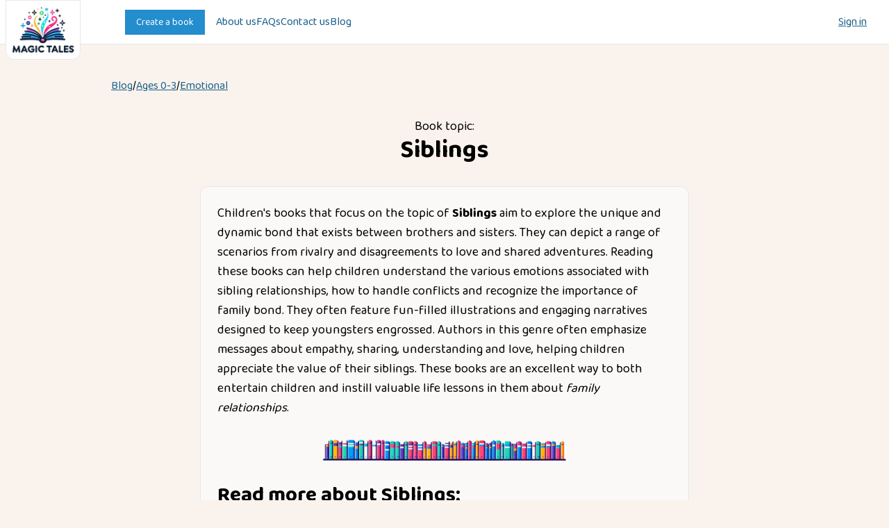

--- FILE ---
content_type: text/html; charset=utf-8
request_url: https://www.magictales.app/blog/0-3/emotional/siblings
body_size: 7095
content:
<!DOCTYPE html><html lang="en" class="__variable_20eaad __variable_def995 __variable_b4a660"><head><meta charSet="utf-8"/><meta name="viewport" content="width=device-width, initial-scale=1"/><link rel="preload" href="/_next/static/media/0a8bfb206702f10e-s.p.woff2" as="font" crossorigin="" type="font/woff2"/><link rel="preload" href="/_next/static/media/1eedfae966de4e1c-s.p.woff2" as="font" crossorigin="" type="font/woff2"/><link rel="preload" href="/_next/static/media/877bc9206c568b1e-s.p.woff2" as="font" crossorigin="" type="font/woff2"/><link rel="preload" href="/_next/static/media/a65324f02aa278dc-s.p.woff2" as="font" crossorigin="" type="font/woff2"/><link rel="preload" href="/_next/static/media/bedd1fa2d4a5fdd3-s.p.woff2" as="font" crossorigin="" type="font/woff2"/><link rel="preload" href="/_next/static/media/e244d3ca994d3054-s.p.woff2" as="font" crossorigin="" type="font/woff2"/><link rel="preload" href="/_next/static/media/ee478436f15e8d35-s.p.woff2" as="font" crossorigin="" type="font/woff2"/><link rel="preload" as="image" imageSrcSet="/_next/image?url=%2Fsample_book1.png&amp;w=256&amp;q=75 1x, /_next/image?url=%2Fsample_book1.png&amp;w=384&amp;q=75 2x" fetchPriority="high"/><link rel="stylesheet" href="/_next/static/css/eb691f2d7ea64b21.css" data-precedence="next"/><link rel="stylesheet" href="/_next/static/css/aba6d61fcbec24b2.css" data-precedence="next"/><link rel="stylesheet" href="/_next/static/css/67a48820aec6a6aa.css" data-precedence="next"/><link rel="preload" as="script" fetchPriority="low" href="/_next/static/chunks/webpack-5b74f33171f41976.js"/><script src="/_next/static/chunks/fd9d1056-0f343c44b6b58b2a.js" async=""></script><script src="/_next/static/chunks/8069-5cc0e81e246b3585.js" async=""></script><script src="/_next/static/chunks/main-app-5c0f9b95fd3d20ef.js" async=""></script><script src="/_next/static/chunks/1749-b2aaa089e7dfbda6.js" async=""></script><script src="/_next/static/chunks/798-0d3bbf4da97f2308.js" async=""></script><script src="/_next/static/chunks/1319-e63db2f2b23adee1.js" async=""></script><script src="/_next/static/chunks/5250-d7e21ce0cdf59f67.js" async=""></script><script src="/_next/static/chunks/8162-9d3c839a12e5d28d.js" async=""></script><script src="/_next/static/chunks/8115-6dc3001d9c02106c.js" async=""></script><script src="/_next/static/chunks/6759-8210fe785a1937ee.js" async=""></script><script src="/_next/static/chunks/5935-b1810c974606a507.js" async=""></script><script src="/_next/static/chunks/3310-ca0e3bd26cd0e147.js" async=""></script><script src="/_next/static/chunks/app/(main)/layout-e3ef317c07a18fb9.js" async=""></script><script src="/_next/static/chunks/app/(marketing)/layout-9c8ecd6b08763030.js" async=""></script><script src="/_next/static/chunks/a342680c-5c05678eef9868ee.js" async=""></script><script src="/_next/static/chunks/app/layout-8dc6176657178881.js" async=""></script><script src="/_next/static/chunks/app/(main)/blog/%5Bages%5D/%5BthemeCategoryKey%5D/%5BthemeKey%5D/page-a2b8f0a9d088abd3.js" async=""></script><title>Children books about Siblings | a blog by Magic Tales</title><meta name="description" content="Reading with children | a blog by Magic Tales"/><meta property="og:title" content="Children books about Siblings | a blog by Magic Tales"/><meta property="og:description" content="Reading with children | a blog by Magic Tales"/><meta property="og:image" content="https://www.magictales.app/child_reading.png"/><meta property="og:image" content="https://www.magictales.app/og_image.jpg"/><meta name="twitter:card" content="summary_large_image"/><meta name="twitter:title" content="Magic Tales"/><meta name="twitter:description" content="Custom children books - written in minutes"/><meta name="twitter:image" content="https://www.magictales.app/og_image.jpg"/><link rel="icon" href="/favicon.ico" type="image/x-icon" sizes="16x16"/><link rel="icon" href="/icon.png?6e4cb1c416153b9d" type="image/png" sizes="192x192"/><link rel="apple-touch-icon" href="/apple-icon.png?caeb0931e1f56560" type="image/png" sizes="180x180"/><meta name="next-size-adjust"/><script src="/_next/static/chunks/polyfills-c67a75d1b6f99dc8.js" noModule=""></script></head><body class="bg-background [&amp;:has(.isinwebview)_.cl-socialButtonsIconButton\\_\\_google]:hidden [&amp;:has(.isinwebview)_.cl-socialButtonsBlockButton\\_\\_google]:hidden"><div class="h-0 w-0"></div><div class="flex min-h-screen flex-col "><div class="flex flex-row w-full sticky top-0 z-50"><div class="flex flex-row items-center bg-white w-full border-b-[1px] border-gray-200 h-[4rem]"><div class="lg:hidden mt-auto h-full flex flex-row justify-end items-center px-4 ml-2"><button type="button" role="button" aria-label="Menu"><svg width="1em" height="1em" viewBox="0 0 16 16" fill="currentColor" aria-hidden="true" focusable="false" class="rs-icon" aria-label="menu" data-category="application"><path d="M2 1h12a1 1 0 010 2H2a1 1 0 010-2zM2 7h12a1 1 0 010 2H2a1 1 0 010-2zM2 13h12a1 1 0 010 2H2a1 1 0 010-2z"></path></svg></button></div><a href="/"><div class="relative w-[160px] h-10 lg:hidden"><img alt="logo" loading="lazy" decoding="async" data-nimg="fill" class="" style="position:absolute;height:100%;width:100%;left:0;top:0;right:0;bottom:0;color:transparent" sizes="100vw" srcSet="/_next/image?url=%2Flogo-h.png&amp;w=640&amp;q=75 640w, /_next/image?url=%2Flogo-h.png&amp;w=750&amp;q=75 750w, /_next/image?url=%2Flogo-h.png&amp;w=828&amp;q=75 828w, /_next/image?url=%2Flogo-h.png&amp;w=1080&amp;q=75 1080w, /_next/image?url=%2Flogo-h.png&amp;w=1200&amp;q=75 1200w, /_next/image?url=%2Flogo-h.png&amp;w=1920&amp;q=75 1920w, /_next/image?url=%2Flogo-h.png&amp;w=2048&amp;q=75 2048w, /_next/image?url=%2Flogo-h.png&amp;w=3840&amp;q=75 3840w" src="/_next/image?url=%2Flogo-h.png&amp;w=3840&amp;q=75"/></div></a><div class="hidden text-base font-medium lg:flex ml-[180px] gap-6 h-full flex flex-row justify-items items-center"><a class="text-primary-dark lg:text-white lg:bg-primary lg:text-sm px-4 py-2 hover:opacity-60 w-fit border-2 border-primary-dark lg:border-0 lg:mr-4" href="/stories/create"> Create a book</a><a class="text-primary-dark hover:opacity-60" href="/about"> About us</a><a class="text-primary-dark hover:opacity-60" href="/faq"> FAQs</a><a class="text-primary-dark hover:opacity-60" href="/contact"> Contact us</a><a class="text-primary-dark hover:opacity-60" href="/blog"> Blog</a></div><div class="grow"></div><div class="lg:block h-full flex lg:flex justify-items items-center px-8"></div></div><div class="hidden lg:block absolute z-50 bg-white border-[1px] border-gray-200 p-2 ml-2 rounded-b-xl"><a href="/"><img alt="" loading="lazy" width="90" height="90" decoding="async" data-nimg="1" class="" style="color:transparent" srcSet="/_next/image?url=%2Flogo.png&amp;w=96&amp;q=75 1x, /_next/image?url=%2Flogo.png&amp;w=256&amp;q=75 2x" src="/_next/image?url=%2Flogo.png&amp;w=256&amp;q=75"/></a></div></div><div class="grow p-0 flex-col"><div class="grow p-0 md:p-2 lg:p-8"><main><div class="px-4 lg:px-32 mt-4"><div class="flex flex-row gap-1"><a class="text-primary-dark underline" href="/blog">Blog</a><span>/</span><a class="text-primary-dark underline" href="/blog/0-3">Ages <!-- -->0-3</a><span>/</span><a class="text-primary-dark underline capitalize" href="/blog/0-3/emotional">emotional</a></div></div><div class="flex flex-col justify-items items-center px-4 lg:px-20 mt-8 overflow-hidden mb-8 lg:mb-0"><p class="text-lg">Book topic:</p><h1 class="text-xl lg:text-4xl font-bold">Siblings</h1><div class="mt-8 w-full lg:w-2/3 p-6 bg-background-light rounded-xl border-[1px] border-gray-200"><div class=""><p class="text-lg">Children&#x27;s books that focus on the topic of <b>Siblings</b> aim to explore the unique and dynamic bond that exists between brothers and sisters. They can depict a range of scenarios from rivalry and disagreements to love and shared adventures. Reading these books can help children understand the various emotions associated with sibling relationships, how to handle conflicts and recognize the importance of family bond. They often feature fun-filled illustrations and engaging narratives designed to keep youngsters engrossed. Authors in this genre often emphasize messages about empathy, sharing, understanding and love, helping children appreciate the value of their siblings. These books are an excellent way to both entertain children and instill valuable life lessons in them about <em>family relationships</em>.</p><div class="flex flex-col items-center my-8"><div class="relative w-[350px] h-[30px]"><img alt="divider" loading="lazy" decoding="async" data-nimg="fill" class="opacity-100" style="position:absolute;height:100%;width:100%;left:0;top:0;right:0;bottom:0;color:transparent" sizes="100vw" srcSet="/_next/image?url=%2Fbooks_divider.png&amp;w=640&amp;q=75 640w, /_next/image?url=%2Fbooks_divider.png&amp;w=750&amp;q=75 750w, /_next/image?url=%2Fbooks_divider.png&amp;w=828&amp;q=75 828w, /_next/image?url=%2Fbooks_divider.png&amp;w=1080&amp;q=75 1080w, /_next/image?url=%2Fbooks_divider.png&amp;w=1200&amp;q=75 1200w, /_next/image?url=%2Fbooks_divider.png&amp;w=1920&amp;q=75 1920w, /_next/image?url=%2Fbooks_divider.png&amp;w=2048&amp;q=75 2048w, /_next/image?url=%2Fbooks_divider.png&amp;w=3840&amp;q=75 3840w" src="/_next/image?url=%2Fbooks_divider.png&amp;w=3840&amp;q=75"/></div></div><h2 class="mt-6">Read more about <!-- -->Siblings<!-- -->:</h2></div><div class="flex flex-col gap-4 mt-2"><div class="flex flex-row gap-2"><svg aria-hidden="true" focusable="false" data-prefix="fas" data-icon="chevron-right" class="svg-inline--fa fa-chevron-right fa-xs text-sm! lg:text-base! mt-1" role="img" xmlns="http://www.w3.org/2000/svg" viewBox="0 0 320 512"><path fill="currentColor" d="M310.6 233.4c12.5 12.5 12.5 32.8 0 45.3l-192 192c-12.5 12.5-32.8 12.5-45.3 0s-12.5-32.8 0-45.3L242.7 256 73.4 86.6c-12.5-12.5-12.5-32.8 0-45.3s32.8-12.5 45.3 0l192 192z"></path></svg><a class="underline text-lg" href="/blog/0-3/emotional/siblings/The_Intricate_Tapestry_of_Sibling_Relationships_In_Children&#x27;s_Literature">The Intricate Tapestry of Sibling Relationships In Children&#x27;s Literature</a></div><div class="flex flex-row gap-2"><svg aria-hidden="true" focusable="false" data-prefix="fas" data-icon="chevron-right" class="svg-inline--fa fa-chevron-right fa-xs text-sm! lg:text-base! mt-1" role="img" xmlns="http://www.w3.org/2000/svg" viewBox="0 0 320 512"><path fill="currentColor" d="M310.6 233.4c12.5 12.5 12.5 32.8 0 45.3l-192 192c-12.5 12.5-32.8 12.5-45.3 0s-12.5-32.8 0-45.3L242.7 256 73.4 86.6c-12.5-12.5-12.5-32.8 0-45.3s32.8-12.5 45.3 0l192 192z"></path></svg><a class="underline text-lg" href="/blog/0-3/emotional/siblings/Discovering_the_Power_of_Personalized_Storytelling%3A_Crafting_your_own_Sibling_Stories">Discovering the Power of Personalized Storytelling: Crafting your own Sibling Stories</a></div><div class="flex flex-row gap-2"><svg aria-hidden="true" focusable="false" data-prefix="fas" data-icon="chevron-right" class="svg-inline--fa fa-chevron-right fa-xs text-sm! lg:text-base! mt-1" role="img" xmlns="http://www.w3.org/2000/svg" viewBox="0 0 320 512"><path fill="currentColor" d="M310.6 233.4c12.5 12.5 12.5 32.8 0 45.3l-192 192c-12.5 12.5-32.8 12.5-45.3 0s-12.5-32.8 0-45.3L242.7 256 73.4 86.6c-12.5-12.5-12.5-32.8 0-45.3s32.8-12.5 45.3 0l192 192z"></path></svg><a class="underline text-lg" href="/blog/0-3/emotional/siblings/Strengthening_Your_Bond%3A_Reading_About_Siblings_with_Your_Child">Strengthening Your Bond: Reading About Siblings with Your Child</a></div><div class="flex flex-row gap-2"><svg aria-hidden="true" focusable="false" data-prefix="fas" data-icon="chevron-right" class="svg-inline--fa fa-chevron-right fa-xs text-sm! lg:text-base! mt-1" role="img" xmlns="http://www.w3.org/2000/svg" viewBox="0 0 320 512"><path fill="currentColor" d="M310.6 233.4c12.5 12.5 12.5 32.8 0 45.3l-192 192c-12.5 12.5-32.8 12.5-45.3 0s-12.5-32.8 0-45.3L242.7 256 73.4 86.6c-12.5-12.5-12.5-32.8 0-45.3s32.8-12.5 45.3 0l192 192z"></path></svg><a class="underline text-lg" href="/blog/0-3/emotional/siblings/Facing_Difficulties_but_Finding_Strength%3A_Managing_Sibling_Rivalries_with_Children_Books">Facing Difficulties but Finding Strength: Managing Sibling Rivalries with Children Books</a></div><div class="flex flex-row gap-2"><svg aria-hidden="true" focusable="false" data-prefix="fas" data-icon="chevron-right" class="svg-inline--fa fa-chevron-right fa-xs text-sm! lg:text-base! mt-1" role="img" xmlns="http://www.w3.org/2000/svg" viewBox="0 0 320 512"><path fill="currentColor" d="M310.6 233.4c12.5 12.5 12.5 32.8 0 45.3l-192 192c-12.5 12.5-32.8 12.5-45.3 0s-12.5-32.8 0-45.3L242.7 256 73.4 86.6c-12.5-12.5-12.5-32.8 0-45.3s32.8-12.5 45.3 0l192 192z"></path></svg><a class="underline text-lg" href="/blog/0-3/emotional/siblings/Exploring_Siblings_and_Emotional_Intelligence_through_Children&#x27;s_Books">Exploring Siblings and Emotional Intelligence through Children&#x27;s Books</a></div></div></div><div class="flex flex-col items-center mt-8 px-0 lg:px-6 w-full lg:w-1/2"><h2 class="text-lg lg:text-2xl font-bold text-center text-pretty">Want a personalized book to read with your child about <!-- -->Siblings<!-- -->?</h2><p class="text-center text-primary-dark">Takes as quickly as 30 seconds to create</p><a href="/stories/create/child-info?theme=siblings&amp;category=emotional" class="text-center py-3 mt-6 rounded-md bg-primary px-4 text-lg font-medium text-white hover:bg-opacity-60 focus-visible:outline bg-primary aria-disabled:cursor-not-allowed aria-disabled:opacity-70 text-center">Create a book about <strong>Siblings</strong></a><img alt="book example" fetchPriority="high" width="150" height="150" decoding="async" data-nimg="1" class="mt-6" style="color:transparent" srcSet="/_next/image?url=%2Fsample_book1.png&amp;w=256&amp;q=75 1x, /_next/image?url=%2Fsample_book1.png&amp;w=384&amp;q=75 2x" src="/_next/image?url=%2Fsample_book1.png&amp;w=384&amp;q=75"/></div></div></main></div></div><div class="mb-0 w-full flex justify-center items-center lg:mb-0 bg-opacity-80 py-4"><div class="flex flex-row text-gray-400 text-sm"><a class="underline hover:no-underline" href="/privacy">Privacy policy</a>,   <a class="underline hover:no-underline" href="/terms">Terms of use</a></div></div></div><!--$--><!--/$--><script src="/_next/static/chunks/webpack-5b74f33171f41976.js" async=""></script><script>(self.__next_f=self.__next_f||[]).push([0]);self.__next_f.push([2,null])</script><script>self.__next_f.push([1,"1:HL[\"/_next/static/media/0a8bfb206702f10e-s.p.woff2\",\"font\",{\"crossOrigin\":\"\",\"type\":\"font/woff2\"}]\n2:HL[\"/_next/static/media/1eedfae966de4e1c-s.p.woff2\",\"font\",{\"crossOrigin\":\"\",\"type\":\"font/woff2\"}]\n3:HL[\"/_next/static/media/877bc9206c568b1e-s.p.woff2\",\"font\",{\"crossOrigin\":\"\",\"type\":\"font/woff2\"}]\n4:HL[\"/_next/static/media/a65324f02aa278dc-s.p.woff2\",\"font\",{\"crossOrigin\":\"\",\"type\":\"font/woff2\"}]\n5:HL[\"/_next/static/media/bedd1fa2d4a5fdd3-s.p.woff2\",\"font\",{\"crossOrigin\":\"\",\"type\":\"font/woff2\"}]\n6:HL[\"/"])</script><script>self.__next_f.push([1,"_next/static/media/e244d3ca994d3054-s.p.woff2\",\"font\",{\"crossOrigin\":\"\",\"type\":\"font/woff2\"}]\n7:HL[\"/_next/static/media/ee478436f15e8d35-s.p.woff2\",\"font\",{\"crossOrigin\":\"\",\"type\":\"font/woff2\"}]\n8:HL[\"/_next/static/css/eb691f2d7ea64b21.css\",\"style\"]\n9:HL[\"/_next/static/css/aba6d61fcbec24b2.css\",\"style\"]\na:HL[\"/_next/static/css/67a48820aec6a6aa.css\",\"style\"]\n0:\"$Lb\"\n"])</script><script>self.__next_f.push([1,"c:I[47690,[],\"\"]\nf:I[5613,[],\"\"]\n13:I[31778,[],\"\"]\n"])</script><script>self.__next_f.push([1,"14:I[68111,[\"1749\",\"static/chunks/1749-b2aaa089e7dfbda6.js\",\"798\",\"static/chunks/798-0d3bbf4da97f2308.js\",\"1319\",\"static/chunks/1319-e63db2f2b23adee1.js\",\"5250\",\"static/chunks/5250-d7e21ce0cdf59f67.js\",\"8162\",\"static/chunks/8162-9d3c839a12e5d28d.js\",\"8115\",\"static/chunks/8115-6dc3001d9c02106c.js\",\"6759\",\"static/chunks/6759-8210fe785a1937ee.js\",\"5935\",\"static/chunks/5935-b1810c974606a507.js\",\"3310\",\"static/chunks/3310-ca0e3bd26cd0e147.js\",\"4095\",\"static/chunks/app/(main)/layout-e3ef317c07a18fb9.js\"],\"GlobalContextProvider\"]\n"])</script><script>self.__next_f.push([1,"15:I[31452,[\"1749\",\"static/chunks/1749-b2aaa089e7dfbda6.js\",\"798\",\"static/chunks/798-0d3bbf4da97f2308.js\",\"1319\",\"static/chunks/1319-e63db2f2b23adee1.js\",\"5250\",\"static/chunks/5250-d7e21ce0cdf59f67.js\",\"8162\",\"static/chunks/8162-9d3c839a12e5d28d.js\",\"8115\",\"static/chunks/8115-6dc3001d9c02106c.js\",\"6759\",\"static/chunks/6759-8210fe785a1937ee.js\",\"5935\",\"static/chunks/5935-b1810c974606a507.js\",\"3310\",\"static/chunks/3310-ca0e3bd26cd0e147.js\",\"4095\",\"static/chunks/app/(main)/layout-e3ef317c07a18fb9.js\"],\"\"]\n16:I"])</script><script>self.__next_f.push([1,"[61246,[\"3041\",\"static/chunks/app/(marketing)/layout-9c8ecd6b08763030.js\"],\"Footer\"]\n17:I[38317,[\"6603\",\"static/chunks/a342680c-5c05678eef9868ee.js\",\"8162\",\"static/chunks/8162-9d3c839a12e5d28d.js\",\"3185\",\"static/chunks/app/layout-8dc6176657178881.js\"],\"ClientClerkProvider\"]\n18:I[7871,[\"6603\",\"static/chunks/a342680c-5c05678eef9868ee.js\",\"8162\",\"static/chunks/8162-9d3c839a12e5d28d.js\",\"3185\",\"static/chunks/app/layout-8dc6176657178881.js\"],\"\"]\n1d:\"$Sreact.suspense\"\n1e:I[83718,[\"6603\",\"static/chunks/a342680c-5c"])</script><script>self.__next_f.push([1,"05678eef9868ee.js\",\"8162\",\"static/chunks/8162-9d3c839a12e5d28d.js\",\"3185\",\"static/chunks/app/layout-8dc6176657178881.js\"],\"\"]\n20:I[48955,[],\"\"]\n10:[\"ages\",\"0-3\",\"d\"]\n11:[\"themeCategoryKey\",\"emotional\",\"d\"]\n12:[\"themeKey\",\"siblings\",\"d\"]\n19:{\"fontFamily\":\"system-ui,\\\"Segoe UI\\\",Roboto,Helvetica,Arial,sans-serif,\\\"Apple Color Emoji\\\",\\\"Segoe UI Emoji\\\"\",\"height\":\"100vh\",\"textAlign\":\"center\",\"display\":\"flex\",\"flexDirection\":\"column\",\"alignItems\":\"center\",\"justifyContent\":\"center\"}\n1a:{\"display\":\"inline-block\","])</script><script>self.__next_f.push([1,"\"margin\":\"0 20px 0 0\",\"padding\":\"0 23px 0 0\",\"fontSize\":24,\"fontWeight\":500,\"verticalAlign\":\"top\",\"lineHeight\":\"49px\"}\n1b:{\"display\":\"inline-block\"}\n1c:{\"fontSize\":14,\"fontWeight\":400,\"lineHeight\":\"49px\",\"margin\":0}\n21:[]\n"])</script><script>self.__next_f.push([1,"b:[[[\"$\",\"link\",\"0\",{\"rel\":\"stylesheet\",\"href\":\"/_next/static/css/eb691f2d7ea64b21.css\",\"precedence\":\"next\",\"crossOrigin\":\"$undefined\"}],[\"$\",\"link\",\"1\",{\"rel\":\"stylesheet\",\"href\":\"/_next/static/css/aba6d61fcbec24b2.css\",\"precedence\":\"next\",\"crossOrigin\":\"$undefined\"}],[\"$\",\"link\",\"2\",{\"rel\":\"stylesheet\",\"href\":\"/_next/static/css/67a48820aec6a6aa.css\",\"precedence\":\"next\",\"crossOrigin\":\"$undefined\"}]],[\"$\",\"$Lc\",null,{\"buildId\":\"y3wv9I_nATIgwD2YwVVmo\",\"assetPrefix\":\"\",\"initialCanonicalUrl\":\"/blog/0-3/emotional/siblings\",\"initialTree\":[\"\",{\"children\":[\"(main)\",{\"children\":[\"blog\",{\"children\":[[\"ages\",\"0-3\",\"d\"],{\"children\":[[\"themeCategoryKey\",\"emotional\",\"d\"],{\"children\":[[\"themeKey\",\"siblings\",\"d\"],{\"children\":[\"__PAGE__\",{}]}]}]}]}]}]},\"$undefined\",\"$undefined\",true],\"initialSeedData\":[\"\",{\"children\":[\"(main)\",{\"children\":[\"blog\",{\"children\":[[\"ages\",\"0-3\",\"d\"],{\"children\":[[\"themeCategoryKey\",\"emotional\",\"d\"],{\"children\":[[\"themeKey\",\"siblings\",\"d\"],{\"children\":[\"__PAGE__\",{},[\"$Ld\",\"$Le\",null]]},[\"$\",\"$Lf\",null,{\"parallelRouterKey\":\"children\",\"segmentPath\":[\"children\",\"(main)\",\"children\",\"blog\",\"children\",\"$10\",\"children\",\"$11\",\"children\",\"$12\",\"children\"],\"loading\":\"$undefined\",\"loadingStyles\":\"$undefined\",\"loadingScripts\":\"$undefined\",\"hasLoading\":false,\"error\":\"$undefined\",\"errorStyles\":\"$undefined\",\"errorScripts\":\"$undefined\",\"template\":[\"$\",\"$L13\",null,{}],\"templateStyles\":\"$undefined\",\"templateScripts\":\"$undefined\",\"notFound\":\"$undefined\",\"notFoundStyles\":\"$undefined\",\"styles\":null}]]},[\"$\",\"$Lf\",null,{\"parallelRouterKey\":\"children\",\"segmentPath\":[\"children\",\"(main)\",\"children\",\"blog\",\"children\",\"$10\",\"children\",\"$11\",\"children\"],\"loading\":\"$undefined\",\"loadingStyles\":\"$undefined\",\"loadingScripts\":\"$undefined\",\"hasLoading\":false,\"error\":\"$undefined\",\"errorStyles\":\"$undefined\",\"errorScripts\":\"$undefined\",\"template\":[\"$\",\"$L13\",null,{}],\"templateStyles\":\"$undefined\",\"templateScripts\":\"$undefined\",\"notFound\":\"$undefined\",\"notFoundStyles\":\"$undefined\",\"styles\":null}]]},[\"$\",\"$Lf\",null,{\"parallelRouterKey\":\"children\",\"segmentPath\":[\"children\",\"(main)\",\"children\",\"blog\",\"children\",\"$10\",\"children\"],\"loading\":\"$undefined\",\"loadingStyles\":\"$undefined\",\"loadingScripts\":\"$undefined\",\"hasLoading\":false,\"error\":\"$undefined\",\"errorStyles\":\"$undefined\",\"errorScripts\":\"$undefined\",\"template\":[\"$\",\"$L13\",null,{}],\"templateStyles\":\"$undefined\",\"templateScripts\":\"$undefined\",\"notFound\":\"$undefined\",\"notFoundStyles\":\"$undefined\",\"styles\":null}]]},[\"$\",\"$Lf\",null,{\"parallelRouterKey\":\"children\",\"segmentPath\":[\"children\",\"(main)\",\"children\",\"blog\",\"children\"],\"loading\":\"$undefined\",\"loadingStyles\":\"$undefined\",\"loadingScripts\":\"$undefined\",\"hasLoading\":false,\"error\":\"$undefined\",\"errorStyles\":\"$undefined\",\"errorScripts\":\"$undefined\",\"template\":[\"$\",\"$L13\",null,{}],\"templateStyles\":\"$undefined\",\"templateScripts\":\"$undefined\",\"notFound\":\"$undefined\",\"notFoundStyles\":\"$undefined\",\"styles\":null}]]},[null,[\"$\",\"div\",null,{\"className\":\"flex min-h-screen flex-col \",\"children\":[\"$\",\"$L14\",null,{\"children\":[[\"$\",\"$L15\",null,{}],[\"$\",\"div\",null,{\"className\":\"grow p-0 flex-col\",\"children\":[\"$\",\"div\",null,{\"className\":\"grow p-0 md:p-2 lg:p-8\",\"children\":[\"$\",\"$Lf\",null,{\"parallelRouterKey\":\"children\",\"segmentPath\":[\"children\",\"(main)\",\"children\"],\"loading\":\"$undefined\",\"loadingStyles\":\"$undefined\",\"loadingScripts\":\"$undefined\",\"hasLoading\":false,\"error\":\"$undefined\",\"errorStyles\":\"$undefined\",\"errorScripts\":\"$undefined\",\"template\":[\"$\",\"$L13\",null,{}],\"templateStyles\":\"$undefined\",\"templateScripts\":\"$undefined\",\"notFound\":[[\"$\",\"title\",null,{\"children\":\"404: This page could not be found.\"}],[\"$\",\"div\",null,{\"style\":{\"fontFamily\":\"system-ui,\\\"Segoe UI\\\",Roboto,Helvetica,Arial,sans-serif,\\\"Apple Color Emoji\\\",\\\"Segoe UI Emoji\\\"\",\"height\":\"100vh\",\"textAlign\":\"center\",\"display\":\"flex\",\"flexDirection\":\"column\",\"alignItems\":\"center\",\"justifyContent\":\"center\"},\"children\":[\"$\",\"div\",null,{\"children\":[[\"$\",\"style\",null,{\"dangerouslySetInnerHTML\":{\"__html\":\"body{color:#000;background:#fff;margin:0}.next-error-h1{border-right:1px solid rgba(0,0,0,.3)}@media (prefers-color-scheme:dark){body{color:#fff;background:#000}.next-error-h1{border-right:1px solid rgba(255,255,255,.3)}}\"}}],[\"$\",\"h1\",null,{\"className\":\"next-error-h1\",\"style\":{\"display\":\"inline-block\",\"margin\":\"0 20px 0 0\",\"padding\":\"0 23px 0 0\",\"fontSize\":24,\"fontWeight\":500,\"verticalAlign\":\"top\",\"lineHeight\":\"49px\"},\"children\":\"404\"}],[\"$\",\"div\",null,{\"style\":{\"display\":\"inline-block\"},\"children\":[\"$\",\"h2\",null,{\"style\":{\"fontSize\":14,\"fontWeight\":400,\"lineHeight\":\"49px\",\"margin\":0},\"children\":\"This page could not be found.\"}]}]]}]}]],\"notFoundStyles\":[],\"styles\":null}]}]}],[\"$\",\"$L16\",null,{}]]}]}],null]]},[null,[\"$\",\"$L17\",null,{\"appearance\":{\"variables\":{\"colorPrimary\":\"#248DCD\",\"colorBackground\":\"#FAF9F8\",\"colorAlphaShade\":\"#713F12\",\"colorText\":\"black\",\"colorTextOnPrimaryBackground\":\"white\"}},\"frontendApi\":\"\",\"publishableKey\":\"pk_live_Y2xlcmsubWFnaWN0YWxlcy5hcHAk\",\"clerkJSUrl\":\"$undefined\",\"clerkJSVersion\":\"$undefined\",\"proxyUrl\":\"\",\"domain\":\"\",\"isSatellite\":false,\"signInUrl\":\"/sign-in\",\"signUpUrl\":\"/sign-up\",\"afterSignInUrl\":\"/\",\"afterSignUpUrl\":\"/\",\"sdkMetadata\":{\"name\":\"@clerk/nextjs\",\"version\":\"4.29.5\"},\"initialState\":{\"sessionClaims\":null,\"sessionId\":null,\"session\":null,\"userId\":null,\"user\":null,\"actor\":null,\"orgId\":null,\"orgRole\":null,\"orgSlug\":null,\"orgPermissions\":null,\"organization\":null},\"children\":[\"$\",\"html\",null,{\"lang\":\"en\",\"className\":\"__variable_20eaad __variable_def995 __variable_b4a660\",\"children\":[\"$\",\"body\",null,{\"className\":\"bg-background [\u0026:has(.isinwebview)_.cl-socialButtonsIconButton\\\\\\\\_\\\\\\\\_google]:hidden [\u0026:has(.isinwebview)_.cl-socialButtonsBlockButton\\\\\\\\_\\\\\\\\_google]:hidden\",\"children\":[[\"$\",\"$L18\",null,{}],[\"$\",\"$Lf\",null,{\"parallelRouterKey\":\"children\",\"segmentPath\":[\"children\"],\"loading\":\"$undefined\",\"loadingStyles\":\"$undefined\",\"loadingScripts\":\"$undefined\",\"hasLoading\":false,\"error\":\"$undefined\",\"errorStyles\":\"$undefined\",\"errorScripts\":\"$undefined\",\"template\":[\"$\",\"$L13\",null,{}],\"templateStyles\":\"$undefined\",\"templateScripts\":\"$undefined\",\"notFound\":[[\"$\",\"title\",null,{\"children\":\"404: This page could not be found.\"}],[\"$\",\"div\",null,{\"style\":\"$19\",\"children\":[\"$\",\"div\",null,{\"children\":[[\"$\",\"style\",null,{\"dangerouslySetInnerHTML\":{\"__html\":\"body{color:#000;background:#fff;margin:0}.next-error-h1{border-right:1px solid rgba(0,0,0,.3)}@media (prefers-color-scheme:dark){body{color:#fff;background:#000}.next-error-h1{border-right:1px solid rgba(255,255,255,.3)}}\"}}],[\"$\",\"h1\",null,{\"className\":\"next-error-h1\",\"style\":\"$1a\",\"children\":\"404\"}],[\"$\",\"div\",null,{\"style\":\"$1b\",\"children\":[\"$\",\"h2\",null,{\"style\":\"$1c\",\"children\":\"This page could not be found.\"}]}]]}]}]],\"notFoundStyles\":[],\"styles\":null}],[\"$\",\"$1d\",null,{\"children\":[\"$\",\"$L1e\",null,{\"isInDev\":false}]}]]}]}]}],null]],\"initialHead\":[false,\"$L1f\"],\"globalErrorComponent\":\"$20\",\"missingSlots\":\"$W21\"}]]\n"])</script><script>self.__next_f.push([1,"1f:[[\"$\",\"meta\",\"0\",{\"name\":\"viewport\",\"content\":\"width=device-width, initial-scale=1\"}],[\"$\",\"meta\",\"1\",{\"charSet\":\"utf-8\"}],[\"$\",\"title\",\"2\",{\"children\":\"Children books about Siblings | a blog by Magic Tales\"}],[\"$\",\"meta\",\"3\",{\"name\":\"description\",\"content\":\"Reading with children | a blog by Magic Tales\"}],[\"$\",\"meta\",\"4\",{\"property\":\"og:title\",\"content\":\"Children books about Siblings | a blog by Magic Tales\"}],[\"$\",\"meta\",\"5\",{\"property\":\"og:description\",\"content\":\"Reading with children | a blog by Magic Tales\"}],[\"$\",\"meta\",\"6\",{\"property\":\"og:image\",\"content\":\"https://www.magictales.app/child_reading.png\"}],[\"$\",\"meta\",\"7\",{\"property\":\"og:image\",\"content\":\"https://www.magictales.app/og_image.jpg\"}],[\"$\",\"meta\",\"8\",{\"name\":\"twitter:card\",\"content\":\"summary_large_image\"}],[\"$\",\"meta\",\"9\",{\"name\":\"twitter:title\",\"content\":\"Magic Tales\"}],[\"$\",\"meta\",\"10\",{\"name\":\"twitter:description\",\"content\":\"Custom children books - written in minutes\"}],[\"$\",\"meta\",\"11\",{\"name\":\"twitter:image\",\"content\":\"https://www.magictales.app/og_image.jpg\"}],[\"$\",\"link\",\"12\",{\"rel\":\"icon\",\"href\":\"/favicon.ico\",\"type\":\"image/x-icon\",\"sizes\":\"16x16\"}],[\"$\",\"link\",\"13\",{\"rel\":\"icon\",\"href\":\"/icon.png?6e4cb1c416153b9d\",\"type\":\"image/png\",\"sizes\":\"192x192\"}],[\"$\",\"link\",\"14\",{\"rel\":\"apple-touch-icon\",\"href\":\"/apple-icon.png?caeb0931e1f56560\",\"type\":\"image/png\",\"sizes\":\"180x180\"}],[\"$\",\"meta\",\"15\",{\"name\":\"next-size-adjust\"}]]\n"])</script><script>self.__next_f.push([1,"d:null\n"])</script><script>self.__next_f.push([1,"22:I[7558,[\"1749\",\"static/chunks/1749-b2aaa089e7dfbda6.js\",\"798\",\"static/chunks/798-0d3bbf4da97f2308.js\",\"5250\",\"static/chunks/5250-d7e21ce0cdf59f67.js\",\"350\",\"static/chunks/app/(main)/blog/%5Bages%5D/%5BthemeCategoryKey%5D/%5BthemeKey%5D/page-a2b8f0a9d088abd3.js\"],\"\"]\n23:I[25250,[\"1749\",\"static/chunks/1749-b2aaa089e7dfbda6.js\",\"798\",\"static/chunks/798-0d3bbf4da97f2308.js\",\"5250\",\"static/chunks/5250-d7e21ce0cdf59f67.js\",\"350\",\"static/chunks/app/(main)/blog/%5Bages%5D/%5BthemeCategoryKey%5D/%5BthemeKey%5D/pa"])</script><script>self.__next_f.push([1,"ge-a2b8f0a9d088abd3.js\"],\"\"]\n24:I[81749,[\"1749\",\"static/chunks/1749-b2aaa089e7dfbda6.js\",\"798\",\"static/chunks/798-0d3bbf4da97f2308.js\",\"5250\",\"static/chunks/5250-d7e21ce0cdf59f67.js\",\"350\",\"static/chunks/app/(main)/blog/%5Bages%5D/%5BthemeCategoryKey%5D/%5BthemeKey%5D/page-a2b8f0a9d088abd3.js\"],\"Image\"]\n"])</script><script>self.__next_f.push([1,"e:[\"$\",\"main\",null,{\"children\":[[\"$\",\"$L22\",null,{\"bottomNav\":false}],[\"$\",\"div\",null,{\"className\":\"px-4 lg:px-32 mt-4\",\"children\":[\"$\",\"div\",null,{\"className\":\"flex flex-row gap-1\",\"children\":[[\"$\",\"$L23\",null,{\"href\":\"/blog\",\"className\":\"text-primary-dark underline\",\"children\":\"Blog\"}],[\"$\",\"span\",null,{\"children\":\"/\"}],[\"$\",\"$L23\",null,{\"href\":\"/blog/0-3\",\"className\":\"text-primary-dark underline\",\"children\":[\"Ages \",\"0-3\"]}],[\"$\",\"span\",null,{\"children\":\"/\"}],[\"$\",\"$L23\",null,{\"href\":\"/blog/0-3/emotional\",\"className\":\"text-primary-dark underline capitalize\",\"children\":\"emotional\"}]]}]}],[\"$\",\"div\",null,{\"className\":\"flex flex-col justify-items items-center px-4 lg:px-20 mt-8 overflow-hidden mb-8 lg:mb-0\",\"children\":[[\"$\",\"p\",null,{\"className\":\"text-lg\",\"children\":\"Book topic:\"}],[\"$\",\"h1\",null,{\"className\":\"text-xl lg:text-4xl font-bold\",\"children\":\"Siblings\"}],[\"$\",\"div\",null,{\"className\":\"mt-8 w-full lg:w-2/3 p-6 bg-background-light rounded-xl border-[1px] border-gray-200\",\"children\":[[\"$\",\"div\",null,{\"className\":\"\",\"children\":[[\"$\",\"p\",null,{\"className\":\"text-lg\",\"children\":[\"Children's books that focus on the topic of \",[\"$\",\"b\",\"1\",{\"children\":\"Siblings\"}],\" aim to explore the unique and dynamic bond that exists between brothers and sisters. They can depict a range of scenarios from rivalry and disagreements to love and shared adventures. Reading these books can help children understand the various emotions associated with sibling relationships, how to handle conflicts and recognize the importance of family bond. They often feature fun-filled illustrations and engaging narratives designed to keep youngsters engrossed. Authors in this genre often emphasize messages about empathy, sharing, understanding and love, helping children appreciate the value of their siblings. These books are an excellent way to both entertain children and instill valuable life lessons in them about \",[\"$\",\"em\",\"3\",{\"children\":\"family relationships\"}],\".\"]}],[\"$\",\"div\",null,{\"className\":\"flex flex-col items-center my-8\",\"children\":[\"$\",\"div\",null,{\"className\":\"relative w-[350px] h-[30px]\",\"children\":[\"$\",\"$L24\",null,{\"src\":\"/books_divider.png\",\"fill\":true,\"alt\":\"divider\",\"className\":\"opacity-100\"}]}]}],[\"$\",\"h2\",null,{\"className\":\"mt-6\",\"children\":[\"Read more about \",\"Siblings\",\":\"]}]]}],[\"$\",\"div\",null,{\"className\":\"flex flex-col gap-4 mt-2\",\"children\":[[\"$\",\"div\",\"0\",{\"className\":\"flex flex-row gap-2\",\"children\":[[\"$\",\"svg\",null,{\"aria-hidden\":\"true\",\"focusable\":\"false\",\"data-prefix\":\"fas\",\"data-icon\":\"chevron-right\",\"className\":\"svg-inline--fa fa-chevron-right fa-xs text-sm! lg:text-base! mt-1\",\"role\":\"img\",\"xmlns\":\"http://www.w3.org/2000/svg\",\"viewBox\":\"0 0 320 512\",\"style\":{},\"children\":[\"$\",\"path\",null,{\"fill\":\"currentColor\",\"d\":\"M310.6 233.4c12.5 12.5 12.5 32.8 0 45.3l-192 192c-12.5 12.5-32.8 12.5-45.3 0s-12.5-32.8 0-45.3L242.7 256 73.4 86.6c-12.5-12.5-12.5-32.8 0-45.3s32.8-12.5 45.3 0l192 192z\",\"style\":{}}]}],[\"$\",\"$L23\",null,{\"className\":\"underline text-lg\",\"href\":\"/blog/0-3/emotional/siblings/The_Intricate_Tapestry_of_Sibling_Relationships_In_Children's_Literature\",\"children\":\"The Intricate Tapestry of Sibling Relationships In Children's Literature\"}]]}],[\"$\",\"div\",\"1\",{\"className\":\"flex flex-row gap-2\",\"children\":[[\"$\",\"svg\",null,{\"aria-hidden\":\"true\",\"focusable\":\"false\",\"data-prefix\":\"fas\",\"data-icon\":\"chevron-right\",\"className\":\"svg-inline--fa fa-chevron-right fa-xs text-sm! lg:text-base! mt-1\",\"role\":\"img\",\"xmlns\":\"http://www.w3.org/2000/svg\",\"viewBox\":\"0 0 320 512\",\"style\":{},\"children\":[\"$\",\"path\",null,{\"fill\":\"currentColor\",\"d\":\"M310.6 233.4c12.5 12.5 12.5 32.8 0 45.3l-192 192c-12.5 12.5-32.8 12.5-45.3 0s-12.5-32.8 0-45.3L242.7 256 73.4 86.6c-12.5-12.5-12.5-32.8 0-45.3s32.8-12.5 45.3 0l192 192z\",\"style\":{}}]}],[\"$\",\"$L23\",null,{\"className\":\"underline text-lg\",\"href\":\"/blog/0-3/emotional/siblings/Discovering_the_Power_of_Personalized_Storytelling%3A_Crafting_your_own_Sibling_Stories\",\"children\":\"Discovering the Power of Personalized Storytelling: Crafting your own Sibling Stories\"}]]}],[\"$\",\"div\",\"2\",{\"className\":\"flex flex-row gap-2\",\"children\":[[\"$\",\"svg\",null,{\"aria-hidden\":\"true\",\"focusable\":\"false\",\"data-prefix\":\"fas\",\"data-icon\":\"chevron-right\",\"className\":\"svg-inline--fa fa-chevron-right fa-xs text-sm! lg:text-base! mt-1\",\"role\":\"img\",\"xmlns\":\"http://www.w3.org/2000/svg\",\"viewBox\":\"0 0 320 512\",\"style\":{},\"children\":[\"$\",\"path\",null,{\"fill\":\"currentColor\",\"d\":\"M310.6 233.4c12.5 12.5 12.5 32.8 0 45.3l-192 192c-12.5 12.5-32.8 12.5-45.3 0s-12.5-32.8 0-45.3L242.7 256 73.4 86.6c-12.5-12.5-12.5-32.8 0-45.3s32.8-12.5 45.3 0l192 192z\",\"style\":{}}]}],[\"$\",\"$L23\",null,{\"className\":\"underline text-lg\",\"href\":\"/blog/0-3/emotional/siblings/Strengthening_Your_Bond%3A_Reading_About_Siblings_with_Your_Child\",\"children\":\"Strengthening Your Bond: Reading About Siblings with Your Child\"}]]}],[\"$\",\"div\",\"3\",{\"className\":\"flex flex-row gap-2\",\"children\":[[\"$\",\"svg\",null,{\"aria-hidden\":\"true\",\"focusable\":\"false\",\"data-prefix\":\"fas\",\"data-icon\":\"chevron-right\",\"className\":\"svg-inline--fa fa-chevron-right fa-xs text-sm! lg:text-base! mt-1\",\"role\":\"img\",\"xmlns\":\"http://www.w3.org/2000/svg\",\"viewBox\":\"0 0 320 512\",\"style\":{},\"children\":[\"$\",\"path\",null,{\"fill\":\"currentColor\",\"d\":\"M310.6 233.4c12.5 12.5 12.5 32.8 0 45.3l-192 192c-12.5 12.5-32.8 12.5-45.3 0s-12.5-32.8 0-45.3L242.7 256 73.4 86.6c-12.5-12.5-12.5-32.8 0-45.3s32.8-12.5 45.3 0l192 192z\",\"style\":{}}]}],[\"$\",\"$L23\",null,{\"className\":\"underline text-lg\",\"href\":\"/blog/0-3/emotional/siblings/Facing_Difficulties_but_Finding_Strength%3A_Managing_Sibling_Rivalries_with_Children_Books\",\"children\":\"Facing Difficulties but Finding Strength: Managing Sibling Rivalries with Children Books\"}]]}],[\"$\",\"div\",\"4\",{\"className\":\"flex flex-row gap-2\",\"children\":[[\"$\",\"svg\",null,{\"aria-hidden\":\"true\",\"focusable\":\"false\",\"data-prefix\":\"fas\",\"data-icon\":\"chevron-right\",\"className\":\"svg-inline--fa fa-chevron-right fa-xs text-sm! lg:text-base! mt-1\",\"role\":\"img\",\"xmlns\":\"http://www.w3.org/2000/svg\",\"viewBox\":\"0 0 320 512\",\"style\":{},\"children\":[\"$\",\"path\",null,{\"fill\":\"currentColor\",\"d\":\"M310.6 233.4c12.5 12.5 12.5 32.8 0 45.3l-192 192c-12.5 12.5-32.8 12.5-45.3 0s-12.5-32.8 0-45.3L242.7 256 73.4 86.6c-12.5-12.5-12.5-32.8 0-45.3s32.8-12.5 45.3 0l192 192z\",\"style\":{}}]}],[\"$\",\"$L23\",null,{\"className\":\"underline text-lg\",\"href\":\"/blog/0-3/emotional/siblings/Exploring_Siblings_and_Emotional_Intelligence_through_Children's_Books\",\"children\":\"Exploring Siblings and Emotional Intelligence through Children's Books\"}]]}]]}]]}],[\"$\",\"div\",null,{\"className\":\"flex flex-col items-center mt-8 px-0 lg:px-6 w-full lg:w-1/2\",\"children\":[[\"$\",\"h2\",null,{\"className\":\"text-lg lg:text-2xl font-bold text-center text-pretty\",\"children\":[\"Want a personalized book to read with your child about \",\"Siblings\",\"?\"]}],[\"$\",\"p\",null,{\"className\":\"text-center text-primary-dark\",\"children\":\"Takes as quickly as 30 seconds to create\"}],[\"$\",\"a\",null,{\"href\":\"/stories/create/child-info?theme=siblings\u0026category=emotional\",\"className\":\"text-center py-3 mt-6 rounded-md bg-primary px-4 text-lg font-medium text-white hover:bg-opacity-60 focus-visible:outline bg-primary aria-disabled:cursor-not-allowed aria-disabled:opacity-70 text-center\",\"children\":[\"Create a book about \",[\"$\",\"strong\",null,{\"children\":\"Siblings\"}]]}],[\"$\",\"$L24\",null,{\"src\":\"/sample_book1.png\",\"className\":\"mt-6\",\"width\":150,\"height\":150,\"priority\":true,\"alt\":\"book example\"}]]}]]}]]}]\n"])</script><script>self.__next_f.push([1,""])</script></body></html>

--- FILE ---
content_type: text/css; charset=utf-8
request_url: https://www.magictales.app/_next/static/css/67a48820aec6a6aa.css
body_size: 9733
content:
/*! tailwindcss v3.4.1 | MIT License | https://tailwindcss.com*/*,:after,:before{border:0 solid #e5e7eb;box-sizing:border-box}:after,:before{--tw-content:""}:host,html{line-height:1.5;-webkit-text-size-adjust:100%;font-family:var(--font-baloo);font-feature-settings:normal;font-variation-settings:normal;-moz-tab-size:4;-o-tab-size:4;tab-size:4;-webkit-tap-highlight-color:transparent}body{line-height:inherit;margin:0}hr{border-top-width:1px;color:inherit;height:0}abbr:where([title]){-webkit-text-decoration:underline dotted;text-decoration:underline dotted}h1,h2,h3,h4,h5,h6{font-size:inherit;font-weight:inherit}a{color:inherit;text-decoration:inherit}b,strong{font-weight:bolder}code,kbd,pre,samp{font-family:ui-monospace,SFMono-Regular,Menlo,Monaco,Consolas,Liberation Mono,Courier New,monospace;font-feature-settings:normal;font-size:1em;font-variation-settings:normal}small{font-size:80%}sub,sup{font-size:75%;line-height:0;position:relative;vertical-align:baseline}sub{bottom:-.25em}sup{top:-.5em}table{border-collapse:collapse;border-color:inherit;text-indent:0}button,input,optgroup,select,textarea{color:inherit;font-family:inherit;font-feature-settings:inherit;font-size:100%;font-variation-settings:inherit;font-weight:inherit;line-height:inherit;margin:0;padding:0}button,select{text-transform:none}[type=button],[type=reset],[type=submit],button{-webkit-appearance:button;background-color:transparent;background-image:none}:-moz-focusring{outline:auto}:-moz-ui-invalid{box-shadow:none}progress{vertical-align:baseline}::-webkit-inner-spin-button,::-webkit-outer-spin-button{height:auto}[type=search]{-webkit-appearance:textfield;outline-offset:-2px}::-webkit-search-decoration{-webkit-appearance:none}::-webkit-file-upload-button{-webkit-appearance:button;font:inherit}summary{display:list-item}blockquote,dd,dl,fieldset,figure,h1,h2,h3,h4,h5,h6,hr,p,pre{margin:0}fieldset,legend{padding:0}menu,ol,ul{list-style:none;margin:0;padding:0}dialog{padding:0}textarea{resize:vertical}input::-moz-placeholder,textarea::-moz-placeholder{color:#9ca3af;opacity:1}input::placeholder,textarea::placeholder{color:#9ca3af;opacity:1}[role=button],button{cursor:pointer}:disabled{cursor:default}audio,canvas,embed,iframe,img,object,svg,video{display:block;vertical-align:middle}img,video{height:auto;max-width:100%}[hidden]{display:none}h1{font-size:1.5rem;font-weight:700;line-height:2rem}@media (min-width:1024px){h1{font-size:2.25rem;line-height:2.5rem}}h2{font-size:1.25rem;font-weight:700;line-height:1.75rem}@media (min-width:1024px){h2{font-size:1.875rem;line-height:2.25rem}}h3{font-size:1.125rem;font-weight:600;line-height:1.75rem}@media (min-width:1024px){h3{font-size:1.25rem;line-height:1.75rem}}h4{font-size:1.125rem;font-weight:600;line-height:1.75rem}@media (min-width:1024px){h4{font-size:1.25rem;line-height:1.75rem}}*,:after,:before{--tw-border-spacing-x:0;--tw-border-spacing-y:0;--tw-translate-x:0;--tw-translate-y:0;--tw-rotate:0;--tw-skew-x:0;--tw-skew-y:0;--tw-scale-x:1;--tw-scale-y:1;--tw-pan-x: ;--tw-pan-y: ;--tw-pinch-zoom: ;--tw-scroll-snap-strictness:proximity;--tw-gradient-from-position: ;--tw-gradient-via-position: ;--tw-gradient-to-position: ;--tw-ordinal: ;--tw-slashed-zero: ;--tw-numeric-figure: ;--tw-numeric-spacing: ;--tw-numeric-fraction: ;--tw-ring-inset: ;--tw-ring-offset-width:0px;--tw-ring-offset-color:#fff;--tw-ring-color:rgba(59,130,246,.5);--tw-ring-offset-shadow:0 0 #0000;--tw-ring-shadow:0 0 #0000;--tw-shadow:0 0 #0000;--tw-shadow-colored:0 0 #0000;--tw-blur: ;--tw-brightness: ;--tw-contrast: ;--tw-grayscale: ;--tw-hue-rotate: ;--tw-invert: ;--tw-saturate: ;--tw-sepia: ;--tw-drop-shadow: ;--tw-backdrop-blur: ;--tw-backdrop-brightness: ;--tw-backdrop-contrast: ;--tw-backdrop-grayscale: ;--tw-backdrop-hue-rotate: ;--tw-backdrop-invert: ;--tw-backdrop-opacity: ;--tw-backdrop-saturate: ;--tw-backdrop-sepia: }::backdrop{--tw-border-spacing-x:0;--tw-border-spacing-y:0;--tw-translate-x:0;--tw-translate-y:0;--tw-rotate:0;--tw-skew-x:0;--tw-skew-y:0;--tw-scale-x:1;--tw-scale-y:1;--tw-pan-x: ;--tw-pan-y: ;--tw-pinch-zoom: ;--tw-scroll-snap-strictness:proximity;--tw-gradient-from-position: ;--tw-gradient-via-position: ;--tw-gradient-to-position: ;--tw-ordinal: ;--tw-slashed-zero: ;--tw-numeric-figure: ;--tw-numeric-spacing: ;--tw-numeric-fraction: ;--tw-ring-inset: ;--tw-ring-offset-width:0px;--tw-ring-offset-color:#fff;--tw-ring-color:rgba(59,130,246,.5);--tw-ring-offset-shadow:0 0 #0000;--tw-ring-shadow:0 0 #0000;--tw-shadow:0 0 #0000;--tw-shadow-colored:0 0 #0000;--tw-blur: ;--tw-brightness: ;--tw-contrast: ;--tw-grayscale: ;--tw-hue-rotate: ;--tw-invert: ;--tw-saturate: ;--tw-sepia: ;--tw-drop-shadow: ;--tw-backdrop-blur: ;--tw-backdrop-brightness: ;--tw-backdrop-contrast: ;--tw-backdrop-grayscale: ;--tw-backdrop-hue-rotate: ;--tw-backdrop-invert: ;--tw-backdrop-opacity: ;--tw-backdrop-saturate: ;--tw-backdrop-sepia: }.pointer-events-auto{pointer-events:auto}.visible{visibility:visible}.static{position:static}.fixed{position:fixed}.absolute{position:absolute}.relative{position:relative}.sticky{position:sticky}.inset-0{inset:0}.inset-x-0{left:0;right:0}.inset-y-0{bottom:0;top:0}.-top-2{top:-.5rem}.bottom-0{bottom:0}.bottom-20{bottom:5rem}.bottom-3{bottom:.75rem}.bottom-\[10\%\]{bottom:10%}.bottom-\[120px\]{bottom:120px}.left-4{left:1rem}.left-\[10\%\]{left:10%}.left-\[55\%\]{left:55%}.right-0{right:0}.right-2{right:.5rem}.right-4{right:1rem}.top-0{top:0}.top-2{top:.5rem}.top-4{top:1rem}.-z-10{z-index:-10}.-z-50{z-index:-50}.z-0{z-index:0}.z-10{z-index:10}.z-50{z-index:50}.col-span-2{grid-column:span 2/span 2}.float-right{float:right}.float-left{float:left}.m-2{margin:.5rem}.m-4{margin:1rem}.mx-0{margin-left:0;margin-right:0}.mx-1{margin-left:.25rem;margin-right:.25rem}.mx-2{margin-left:.5rem;margin-right:.5rem}.mx-4{margin-left:1rem;margin-right:1rem}.mx-auto{margin-left:auto;margin-right:auto}.my-0{margin-bottom:0;margin-top:0}.my-12{margin-bottom:3rem;margin-top:3rem}.my-2{margin-bottom:.5rem;margin-top:.5rem}.my-4{margin-bottom:1rem;margin-top:1rem}.my-6{margin-bottom:1.5rem;margin-top:1.5rem}.my-8{margin-bottom:2rem;margin-top:2rem}.my-\[30px\]{margin-bottom:30px;margin-top:30px}.my-auto{margin-bottom:auto;margin-top:auto}.-ml-1{margin-left:-.25rem}.-ml-12{margin-left:-3rem}.-ml-8{margin-left:-2rem}.-mr-12{margin-right:-3rem}.-mt-1{margin-top:-.25rem}.-mt-2{margin-top:-.5rem}.-mt-8{margin-top:-2rem}.mb-0{margin-bottom:0}.mb-10{margin-bottom:2.5rem}.mb-16{margin-bottom:4rem}.mb-2{margin-bottom:.5rem}.mb-20{margin-bottom:5rem}.mb-4{margin-bottom:1rem}.mb-6{margin-bottom:1.5rem}.mb-8{margin-bottom:2rem}.mb-\[73px\]{margin-bottom:73px}.ml-0{margin-left:0}.ml-1{margin-left:.25rem}.ml-10{margin-left:2.5rem}.ml-2{margin-left:.5rem}.ml-3{margin-left:.75rem}.ml-4{margin-left:1rem}.ml-8{margin-left:2rem}.ml-\[180px\]{margin-left:180px}.mr-2{margin-right:.5rem}.mr-3{margin-right:.75rem}.mr-4{margin-right:1rem}.mr-6{margin-right:1.5rem}.mt-0{margin-top:0}.mt-1{margin-top:.25rem}.mt-10{margin-top:2.5rem}.mt-12{margin-top:3rem}.mt-14{margin-top:3.5rem}.mt-2{margin-top:.5rem}.mt-24{margin-top:6rem}.mt-3{margin-top:.75rem}.mt-32{margin-top:8rem}.mt-4{margin-top:1rem}.mt-6{margin-top:1.5rem}.mt-8{margin-top:2rem}.mt-\[32px\]{margin-top:32px}.mt-\[50px\]{margin-top:50px}.mt-auto{margin-top:auto}.inline-block{display:inline-block}.inline{display:inline}.flex{display:flex}.table{display:table}.grid{display:grid}.hidden{display:none}.aspect-\[1\.3\]{aspect-ratio:1.3}.aspect-square{aspect-ratio:1/1}.aspect-video{aspect-ratio:16/9}.h-0{height:0}.h-1{height:.25rem}.h-1\/3{height:33.333333%}.h-10{height:2.5rem}.h-12{height:3rem}.h-16{height:4rem}.h-2{height:.5rem}.h-20{height:5rem}.h-24{height:6rem}.h-28{height:7rem}.h-3{height:.75rem}.h-32{height:8rem}.h-4{height:1rem}.h-40{height:10rem}.h-48{height:12rem}.h-5{height:1.25rem}.h-6{height:1.5rem}.h-72{height:18rem}.h-\[100px\]{height:100px}.h-\[200px\]{height:200px}.h-\[300px\]{height:300px}.h-\[30px\]{height:30px}.h-\[33px\]{height:33px}.h-\[4rem\]{height:4rem}.h-\[50px\]{height:50px}.h-auto{height:auto}.h-full{height:100%}.h-min{height:-moz-min-content;height:min-content}.h-screen{height:100vh}.min-h-\[260px\]{min-height:260px}.min-h-\[278px\]{min-height:278px}.min-h-full{min-height:100%}.min-h-screen{min-height:100vh}.w-0{width:0}.w-1\/2{width:50%}.w-1\/3{width:33.333333%}.w-12{width:3rem}.w-16{width:4rem}.w-20{width:5rem}.w-24{width:6rem}.w-3{width:.75rem}.w-3\/4{width:75%}.w-32{width:8rem}.w-36{width:9rem}.w-4{width:1rem}.w-40{width:10rem}.w-48{width:12rem}.w-5{width:1.25rem}.w-5\/6{width:83.333333%}.w-56{width:14rem}.w-6{width:1.5rem}.w-64{width:16rem}.w-8{width:2rem}.w-80{width:20rem}.w-96{width:24rem}.w-\[100px\]{width:100px}.w-\[150px\]{width:150px}.w-\[160px\]{width:160px}.w-\[190px\]{width:190px}.w-\[200px\]{width:200px}.w-\[33px\]{width:33px}.w-\[350px\]{width:350px}.w-\[70\%\]{width:70%}.w-\[80\%\]{width:80%}.w-\[90\%\]{width:90%}.w-auto{width:auto}.w-fit{width:-moz-fit-content;width:fit-content}.w-full{width:100%}.w-screen{width:100vw}.min-w-0{min-width:0}.min-w-20{min-width:5rem}.min-w-\[260px\]{min-width:260px}.min-w-full{min-width:100%}.max-w-\[100\%\]{max-width:100%}.max-w-\[10rem\]{max-width:10rem}.max-w-\[400px\]{max-width:400px}.max-w-\[465px\]{max-width:465px}.max-w-\[600px\]{max-width:600px}.max-w-\[8rem\]{max-width:8rem}.max-w-prose{max-width:65ch}.max-w-screen-sm{max-width:640px}.flex-1{flex:1 1 0%}.flex-none{flex:none}.shrink{flex-shrink:1}.shrink-0{flex-shrink:0}.flex-grow,.grow{flex-grow:1}.grow-0{flex-grow:0}.table-auto{table-layout:auto}.table-fixed{table-layout:fixed}.border-collapse{border-collapse:collapse}.border-separate{border-collapse:separate}.border-spacing-2{--tw-border-spacing-x:0.5rem;--tw-border-spacing-y:0.5rem;border-spacing:var(--tw-border-spacing-x) var(--tw-border-spacing-y)}.-translate-x-\[11rem\]{--tw-translate-x:-11rem}.-translate-x-\[11rem\],.rotate-180{transform:translate(var(--tw-translate-x),var(--tw-translate-y)) rotate(var(--tw-rotate)) skewX(var(--tw-skew-x)) skewY(var(--tw-skew-y)) scaleX(var(--tw-scale-x)) scaleY(var(--tw-scale-y))}.rotate-180{--tw-rotate:180deg}.rotate-90{--tw-rotate:90deg}.rotate-90,.transform{transform:translate(var(--tw-translate-x),var(--tw-translate-y)) rotate(var(--tw-rotate)) skewX(var(--tw-skew-x)) skewY(var(--tw-skew-y)) scaleX(var(--tw-scale-x)) scaleY(var(--tw-scale-y))}.animate-accordion-down{animation:accordion-down .2s ease-out}.animate-accordion-up{animation:accordion-up .2s ease-out}.cursor-pointer{cursor:pointer}.select-none{-webkit-user-select:none;-moz-user-select:none;user-select:none}.resize{resize:both}.list-disc{list-style-type:disc}.auto-cols-\[100\%\]{grid-auto-columns:100%}.auto-cols-\[101\%\]{grid-auto-columns:101%}.auto-rows-max{grid-auto-rows:max-content}.grid-cols-1{grid-template-columns:repeat(1,minmax(0,1fr))}.grid-cols-2{grid-template-columns:repeat(2,minmax(0,1fr))}.grid-cols-3{grid-template-columns:repeat(3,minmax(0,1fr))}.grid-cols-5{grid-template-columns:repeat(5,minmax(0,1fr))}.grid-cols-6{grid-template-columns:repeat(6,minmax(0,1fr))}.flex-row{flex-direction:row}.flex-col{flex-direction:column}.flex-wrap{flex-wrap:wrap}.place-content-center{place-content:center}.place-content-start{place-content:start}.place-items-center{place-items:center}.content-center{align-content:center}.content-start{align-content:flex-start}.items-start{align-items:flex-start}.items-end{align-items:flex-end}.items-center{align-items:center}.justify-start{justify-content:flex-start}.justify-end{justify-content:flex-end}.justify-center{justify-content:center}.justify-between{justify-content:space-between}.justify-around{justify-content:space-around}.justify-items-start{justify-items:start}.justify-items-end{justify-items:end}.justify-items-center{justify-items:center}.gap-1{gap:.25rem}.gap-10{gap:2.5rem}.gap-12{gap:3rem}.gap-2{gap:.5rem}.gap-3{gap:.75rem}.gap-4{gap:1rem}.gap-6{gap:1.5rem}.gap-8{gap:2rem}.gap-x-2{-moz-column-gap:.5rem;column-gap:.5rem}.gap-x-4{-moz-column-gap:1rem;column-gap:1rem}.gap-x-6{-moz-column-gap:1.5rem;column-gap:1.5rem}.gap-y-3{row-gap:.75rem}.divide-y-\[1px\]>:not([hidden])~:not([hidden]){--tw-divide-y-reverse:0;border-bottom-width:calc(1px*var(--tw-divide-y-reverse));border-top-width:calc(1px*(1 - var(--tw-divide-y-reverse)))}.divide-gray-200>:not([hidden])~:not([hidden]){--tw-divide-opacity:1;border-color:rgb(229 231 235/var(--tw-divide-opacity))}.overflow-auto{overflow:auto}.overflow-hidden{overflow:hidden}.overflow-y-scroll{overflow-y:scroll}.truncate{overflow:hidden;white-space:nowrap}.text-ellipsis,.truncate{text-overflow:ellipsis}.whitespace-pre-line{white-space:pre-line}.text-wrap{text-wrap:wrap}.text-balance{text-wrap:balance}.text-pretty{text-wrap:pretty}.rounded{border-radius:.25rem}.rounded-2xl{border-radius:1rem}.rounded-\[4px\]{border-radius:4px}.rounded-full{border-radius:9999px}.rounded-lg{border-radius:.5rem}.rounded-md{border-radius:.375rem}.rounded-none{border-radius:0}.rounded-sm{border-radius:.125rem}.rounded-xl{border-radius:.75rem}.rounded-b-lg{border-bottom-left-radius:.5rem;border-bottom-right-radius:.5rem}.rounded-b-xl{border-bottom-left-radius:.75rem;border-bottom-right-radius:.75rem}.border{border-width:1px}.border-2{border-width:2px}.border-4{border-width:4px}.border-\[12px\]{border-width:12px}.border-\[1px\]{border-width:1px}.border-\[3px\]{border-width:3px}.border-b{border-bottom-width:1px}.border-b-0{border-bottom-width:0}.border-b-\[1px\]{border-bottom-width:1px}.border-r-\[1px\]{border-right-width:1px}.border-t{border-top-width:1px}.border-black{--tw-border-opacity:1;border-color:rgb(0 0 0/var(--tw-border-opacity))}.border-brand-pink{--tw-border-opacity:1;border-color:rgb(255 80 109/var(--tw-border-opacity))}.border-brand-yellow{--tw-border-opacity:1;border-color:rgb(255 192 4/var(--tw-border-opacity))}.border-gray-100{--tw-border-opacity:1;border-color:rgb(243 244 246/var(--tw-border-opacity))}.border-gray-200{--tw-border-opacity:1;border-color:rgb(229 231 235/var(--tw-border-opacity))}.border-gray-300{--tw-border-opacity:1;border-color:rgb(209 213 219/var(--tw-border-opacity))}.border-gray-400{--tw-border-opacity:1;border-color:rgb(156 163 175/var(--tw-border-opacity))}.border-gray-500{--tw-border-opacity:1;border-color:rgb(107 114 128/var(--tw-border-opacity))}.border-primary{--tw-border-opacity:1;border-color:rgb(36 141 205/var(--tw-border-opacity))}.border-primary-dark{--tw-border-opacity:1;border-color:rgb(27 96 138/var(--tw-border-opacity))}.border-secondary{--tw-border-opacity:1;border-color:rgb(113 63 18/var(--tw-border-opacity))}.border-transparent{border-color:transparent}.border-white{--tw-border-opacity:1;border-color:rgb(255 255 255/var(--tw-border-opacity))}.border-yellow-400{--tw-border-opacity:1;border-color:rgb(250 204 21/var(--tw-border-opacity))}.border-opacity-50{--tw-border-opacity:0.5}.border-opacity-60{--tw-border-opacity:0.6}.bg-\[\#248DCD\]{--tw-bg-opacity:1;background-color:rgb(36 141 205/var(--tw-bg-opacity))}.bg-\[\#faf3ed\],.bg-background{--tw-bg-opacity:1;background-color:rgb(250 243 237/var(--tw-bg-opacity))}.bg-background-dark{--tw-bg-opacity:1;background-color:rgb(234 228 222/var(--tw-bg-opacity))}.bg-background-light{--tw-bg-opacity:1;background-color:rgb(250 249 248/var(--tw-bg-opacity))}.bg-brand-green{--tw-bg-opacity:1;background-color:rgb(184 219 4/var(--tw-bg-opacity))}.bg-brand-pink{--tw-bg-opacity:1;background-color:rgb(255 80 109/var(--tw-bg-opacity))}.bg-brand-purple{--tw-bg-opacity:1;background-color:rgb(126 81 232/var(--tw-bg-opacity))}.bg-brand-yellow{--tw-bg-opacity:1;background-color:rgb(255 192 4/var(--tw-bg-opacity))}.bg-gray-200{--tw-bg-opacity:1;background-color:rgb(229 231 235/var(--tw-bg-opacity))}.bg-primary{--tw-bg-opacity:1;background-color:rgb(36 141 205/var(--tw-bg-opacity))}.bg-primary-dark{--tw-bg-opacity:1;background-color:rgb(27 96 138/var(--tw-bg-opacity))}.bg-primary-light{--tw-bg-opacity:1;background-color:rgb(172 221 250/var(--tw-bg-opacity))}.bg-transparent{background-color:transparent}.bg-white{--tw-bg-opacity:1;background-color:rgb(255 255 255/var(--tw-bg-opacity))}.bg-opacity-40{--tw-bg-opacity:0.4}.bg-opacity-50{--tw-bg-opacity:0.5}.bg-opacity-60{--tw-bg-opacity:0.6}.bg-opacity-70{--tw-bg-opacity:0.7}.bg-opacity-80{--tw-bg-opacity:0.8}.bg-opacity-95{--tw-bg-opacity:0.95}.bg-gradient-to-r{background-image:linear-gradient(to right,var(--tw-gradient-stops))}.from-brand-green{--tw-gradient-from:#b8db04 var(--tw-gradient-from-position);--tw-gradient-to:rgba(184,219,4,0) var(--tw-gradient-to-position);--tw-gradient-stops:var(--tw-gradient-from),var(--tw-gradient-to)}.from-brand-pink{--tw-gradient-from:#ff506d var(--tw-gradient-from-position);--tw-gradient-to:rgba(255,80,109,0) var(--tw-gradient-to-position);--tw-gradient-stops:var(--tw-gradient-from),var(--tw-gradient-to)}.from-brand-purple{--tw-gradient-from:#7e51e8 var(--tw-gradient-from-position);--tw-gradient-to:rgba(126,81,232,0) var(--tw-gradient-to-position);--tw-gradient-stops:var(--tw-gradient-from),var(--tw-gradient-to)}.from-brand-yellow{--tw-gradient-from:#ffc004 var(--tw-gradient-from-position);--tw-gradient-to:rgba(255,192,4,0) var(--tw-gradient-to-position);--tw-gradient-stops:var(--tw-gradient-from),var(--tw-gradient-to)}.from-primary{--tw-gradient-from:#248dcd var(--tw-gradient-from-position);--tw-gradient-to:rgba(36,141,205,0) var(--tw-gradient-to-position);--tw-gradient-stops:var(--tw-gradient-from),var(--tw-gradient-to)}.from-purple-500{--tw-gradient-from:#a855f7 var(--tw-gradient-from-position);--tw-gradient-to:rgba(168,85,247,0) var(--tw-gradient-to-position);--tw-gradient-stops:var(--tw-gradient-from),var(--tw-gradient-to)}.to-fuchsia-600{--tw-gradient-to:#c026d3 var(--tw-gradient-to-position)}.to-lime-600{--tw-gradient-to:#65a30d var(--tw-gradient-to-position)}.to-pink-500{--tw-gradient-to:#ec4899 var(--tw-gradient-to-position)}.to-pink-600{--tw-gradient-to:#db2777 var(--tw-gradient-to-position)}.to-violet-600{--tw-gradient-to:#7c3aed var(--tw-gradient-to-position)}.to-yellow-600{--tw-gradient-to:#ca8a04 var(--tw-gradient-to-position)}.bg-clip-text{-webkit-background-clip:text;background-clip:text}.object-cover{-o-object-fit:cover;object-fit:cover}.object-center{-o-object-position:center;object-position:center}.p-0{padding:0}.p-1{padding:.25rem}.p-2{padding:.5rem}.p-3{padding:.75rem}.p-4{padding:1rem}.p-6{padding:1.5rem}.p-8{padding:2rem}.p-\[3px\]{padding:3px}.p-\[4px\]{padding:4px}.\!px-2{padding-left:.5rem!important;padding-right:.5rem!important}.px-0{padding-left:0;padding-right:0}.px-1{padding-left:.25rem;padding-right:.25rem}.px-2{padding-left:.5rem;padding-right:.5rem}.px-3{padding-left:.75rem;padding-right:.75rem}.px-4{padding-left:1rem;padding-right:1rem}.px-5{padding-left:1.25rem;padding-right:1.25rem}.px-6{padding-left:1.5rem;padding-right:1.5rem}.px-8{padding-left:2rem;padding-right:2rem}.px-\[17px\]{padding-left:17px;padding-right:17px}.px-\[24px\]{padding-left:24px;padding-right:24px}.py-0{padding-bottom:0;padding-top:0}.py-1{padding-bottom:.25rem;padding-top:.25rem}.py-2{padding-bottom:.5rem;padding-top:.5rem}.py-3{padding-bottom:.75rem;padding-top:.75rem}.py-4{padding-bottom:1rem;padding-top:1rem}.py-8{padding-bottom:2rem;padding-top:2rem}.py-\[10px\]{padding-bottom:10px;padding-top:10px}.pb-1{padding-bottom:.25rem}.pb-2{padding-bottom:.5rem}.pb-4{padding-bottom:1rem}.pb-\[56\.25\%\]{padding-bottom:56.25%}.pl-10{padding-left:2.5rem}.pl-4{padding-left:1rem}.pl-6{padding-left:1.5rem}.pr-3{padding-right:.75rem}.pr-6{padding-right:1.5rem}.pr-8{padding-right:2rem}.pt-0{padding-top:0}.pt-10{padding-top:2.5rem}.pt-2{padding-top:.5rem}.pt-4{padding-top:1rem}.pt-8{padding-top:2rem}.text-left{text-align:left}.text-center{text-align:center}.align-middle{vertical-align:middle}.font-sans{font-family:var(--font-baloo)}.font-serif{font-family:var(--font-solway)}.\!text-lg{font-size:1.125rem!important;line-height:1.75rem!important}.text-2xl{font-size:1.5rem;line-height:2rem}.text-3xl{font-size:1.875rem;line-height:2.25rem}.text-4xl{font-size:2.25rem;line-height:2.5rem}.text-5xl{font-size:3rem;line-height:1}.text-\[10px\]{font-size:10px}.text-\[12px\]{font-size:12px}.text-\[13px\]{font-size:13px}.text-\[14px\]{font-size:14px}.text-\[15px\]{font-size:15px}.text-\[24px\]{font-size:24px}.text-base{font-size:1rem;line-height:1.5rem}.text-lg{font-size:1.125rem;line-height:1.75rem}.text-sm{font-size:.875rem;line-height:1.25rem}.text-xl{font-size:1.25rem;line-height:1.75rem}.text-xs{font-size:.75rem;line-height:1rem}.\!font-bold{font-weight:700!important}.font-bold{font-weight:700}.font-medium{font-weight:500}.font-normal{font-weight:400}.font-semibold{font-weight:600}.capitalize{text-transform:capitalize}.italic{font-style:italic}.leading-3{line-height:.75rem}.leading-4{line-height:1rem}.leading-5{line-height:1.25rem}.leading-none{line-height:1}.leading-relaxed{line-height:1.625}.tracking-wide{letter-spacing:.025em}.\!text-primary{--tw-text-opacity:1!important;color:rgb(36 141 205/var(--tw-text-opacity))!important}.text-background{--tw-text-opacity:1;color:rgb(250 243 237/var(--tw-text-opacity))}.text-black{--tw-text-opacity:1;color:rgb(0 0 0/var(--tw-text-opacity))}.text-brand-green{--tw-text-opacity:1;color:rgb(184 219 4/var(--tw-text-opacity))}.text-brand-pink{--tw-text-opacity:1;color:rgb(255 80 109/var(--tw-text-opacity))}.text-brand-purple{--tw-text-opacity:1;color:rgb(126 81 232/var(--tw-text-opacity))}.text-brand-yellow{--tw-text-opacity:1;color:rgb(255 192 4/var(--tw-text-opacity))}.text-gray-300{--tw-text-opacity:1;color:rgb(209 213 219/var(--tw-text-opacity))}.text-gray-400{--tw-text-opacity:1;color:rgb(156 163 175/var(--tw-text-opacity))}.text-gray-500{--tw-text-opacity:1;color:rgb(107 114 128/var(--tw-text-opacity))}.text-gray-600{--tw-text-opacity:1;color:rgb(75 85 99/var(--tw-text-opacity))}.text-gray-900{--tw-text-opacity:1;color:rgb(17 24 39/var(--tw-text-opacity))}.text-primary{--tw-text-opacity:1;color:rgb(36 141 205/var(--tw-text-opacity))}.text-primary-dark{--tw-text-opacity:1;color:rgb(27 96 138/var(--tw-text-opacity))}.text-secondary{--tw-text-opacity:1;color:rgb(113 63 18/var(--tw-text-opacity))}.text-transparent{color:transparent}.text-white{--tw-text-opacity:1;color:rgb(255 255 255/var(--tw-text-opacity))}.text-yellow-500{--tw-text-opacity:1;color:rgb(234 179 8/var(--tw-text-opacity))}.underline{text-decoration-line:underline}.line-through{text-decoration-line:line-through}.no-underline{text-decoration-line:none}.opacity-0{opacity:0}.opacity-100{opacity:1}.opacity-20{opacity:.2}.opacity-40{opacity:.4}.opacity-50{opacity:.5}.opacity-60{opacity:.6}.opacity-70{opacity:.7}.shadow-lg{--tw-shadow:0 10px 15px -3px rgba(0,0,0,.1),0 4px 6px -4px rgba(0,0,0,.1);--tw-shadow-colored:0 10px 15px -3px var(--tw-shadow-color),0 4px 6px -4px var(--tw-shadow-color)}.shadow-lg,.shadow-sm{box-shadow:var(--tw-ring-offset-shadow,0 0 #0000),var(--tw-ring-shadow,0 0 #0000),var(--tw-shadow)}.shadow-sm{--tw-shadow:0 1px 2px 0 rgba(0,0,0,.05);--tw-shadow-colored:0 1px 2px 0 var(--tw-shadow-color)}.shadow-xl{--tw-shadow:0 20px 25px -5px rgba(0,0,0,.1),0 8px 10px -6px rgba(0,0,0,.1);--tw-shadow-colored:0 20px 25px -5px var(--tw-shadow-color),0 8px 10px -6px var(--tw-shadow-color);box-shadow:var(--tw-ring-offset-shadow,0 0 #0000),var(--tw-ring-shadow,0 0 #0000),var(--tw-shadow)}.ring{--tw-ring-offset-shadow:var(--tw-ring-inset) 0 0 0 var(--tw-ring-offset-width) var(--tw-ring-offset-color);--tw-ring-shadow:var(--tw-ring-inset) 0 0 0 calc(3px + var(--tw-ring-offset-width)) var(--tw-ring-color)}.ring,.ring-1{box-shadow:var(--tw-ring-offset-shadow),var(--tw-ring-shadow),var(--tw-shadow,0 0 #0000)}.ring-1{--tw-ring-offset-shadow:var(--tw-ring-inset) 0 0 0 var(--tw-ring-offset-width) var(--tw-ring-offset-color);--tw-ring-shadow:var(--tw-ring-inset) 0 0 0 calc(1px + var(--tw-ring-offset-width)) var(--tw-ring-color)}.ring-2{--tw-ring-offset-shadow:var(--tw-ring-inset) 0 0 0 var(--tw-ring-offset-width) var(--tw-ring-offset-color);--tw-ring-shadow:var(--tw-ring-inset) 0 0 0 calc(2px + var(--tw-ring-offset-width)) var(--tw-ring-color)}.ring-2,.ring-4{box-shadow:var(--tw-ring-offset-shadow),var(--tw-ring-shadow),var(--tw-shadow,0 0 #0000)}.ring-4{--tw-ring-offset-shadow:var(--tw-ring-inset) 0 0 0 var(--tw-ring-offset-width) var(--tw-ring-offset-color);--tw-ring-shadow:var(--tw-ring-inset) 0 0 0 calc(4px + var(--tw-ring-offset-width)) var(--tw-ring-color)}.ring-black{--tw-ring-opacity:1;--tw-ring-color:rgb(0 0 0/var(--tw-ring-opacity))}.ring-gray-200{--tw-ring-opacity:1;--tw-ring-color:rgb(229 231 235/var(--tw-ring-opacity))}.ring-primary{--tw-ring-opacity:1;--tw-ring-color:rgb(36 141 205/var(--tw-ring-opacity))}.ring-white{--tw-ring-opacity:1;--tw-ring-color:rgb(255 255 255/var(--tw-ring-opacity))}.ring-offset-2{--tw-ring-offset-width:2px}.drop-shadow-2xl{--tw-drop-shadow:drop-shadow(0 25px 25px rgba(0,0,0,.15))}.drop-shadow-2xl,.drop-shadow-lg{filter:var(--tw-blur) var(--tw-brightness) var(--tw-contrast) var(--tw-grayscale) var(--tw-hue-rotate) var(--tw-invert) var(--tw-saturate) var(--tw-sepia) var(--tw-drop-shadow)}.drop-shadow-lg{--tw-drop-shadow:drop-shadow(0 10px 8px rgba(0,0,0,.04)) drop-shadow(0 4px 3px rgba(0,0,0,.1))}.filter{filter:var(--tw-blur) var(--tw-brightness) var(--tw-contrast) var(--tw-grayscale) var(--tw-hue-rotate) var(--tw-invert) var(--tw-saturate) var(--tw-sepia) var(--tw-drop-shadow)}.transition-\[font-size\]{transition-duration:.15s;transition-property:font-size;transition-timing-function:cubic-bezier(.4,0,.2,1)}.transition-\[opacity\]{transition-duration:.15s;transition-property:opacity;transition-timing-function:cubic-bezier(.4,0,.2,1)}.transition-all{transition-duration:.15s;transition-property:all;transition-timing-function:cubic-bezier(.4,0,.2,1)}.transition-colors{transition-duration:.15s;transition-property:color,background-color,border-color,text-decoration-color,fill,stroke;transition-timing-function:cubic-bezier(.4,0,.2,1)}.transition-transform{transition-duration:.15s;transition-property:transform;transition-timing-function:cubic-bezier(.4,0,.2,1)}.duration-100{transition-duration:.1s}.duration-200{transition-duration:.2s}.duration-300{transition-duration:.3s}.duration-500{transition-duration:.5s}.duration-700{transition-duration:.7s}.ease-in{transition-timing-function:cubic-bezier(.4,0,1,1)}.ease-in-out{transition-timing-function:cubic-bezier(.4,0,.2,1)}@keyframes enter{0%{opacity:var(--tw-enter-opacity,1);transform:translate3d(var(--tw-enter-translate-x,0),var(--tw-enter-translate-y,0),0) scale3d(var(--tw-enter-scale,1),var(--tw-enter-scale,1),var(--tw-enter-scale,1)) rotate(var(--tw-enter-rotate,0))}}@keyframes exit{to{opacity:var(--tw-exit-opacity,1);transform:translate3d(var(--tw-exit-translate-x,0),var(--tw-exit-translate-y,0),0) scale3d(var(--tw-exit-scale,1),var(--tw-exit-scale,1),var(--tw-exit-scale,1)) rotate(var(--tw-exit-rotate,0))}}.duration-100{animation-duration:.1s}.duration-200{animation-duration:.2s}.duration-300{animation-duration:.3s}.duration-500{animation-duration:.5s}.duration-700{animation-duration:.7s}.ease-in{animation-timing-function:cubic-bezier(.4,0,1,1)}.ease-in-out{animation-timing-function:cubic-bezier(.4,0,.2,1)}.\[key\:number\]{key:number}.\[key\:string\]{key:string}.\[text-shadow\:_0px_0px_7px_rgb\(255_255_255_\/_60\%\)\]{text-shadow:0 0 7px hsla(0,0%,100%,.6)}.\[text-shadow\:none\]{text-shadow:none}img{pointer-events:none}.embla,.embla__viewport{overflow:hidden}.embla__container{display:grid;grid-auto-flow:column}.embla__slide{flex:0 0 100%;position:relative}.fancyUnderline{position:relative;white-space:nowrap}.fancyUnderline:after{--deco-height:0.4625em;background-image:url("data:image/svg+xml;charset=utf-8,%3Csvg xmlns='http://www.w3.org/2000/svg' width='100' height='64' fill='none'%3E%3Cg clip-path='url(%23a)'%3E%3Cpath stroke='%23248DCD' stroke-width='10' d='M-17 30.5C-1 22 72-4 54 13 37.9 28.2-2.5 57.5 16 55.5s72-29 104-40'/%3E%3C/g%3E%3Cdefs%3E%3CclipPath id='a'%3E%3Cpath fill='%23fff' d='M0 0h100v64H0z'/%3E%3C/clipPath%3E%3C/defs%3E%3C/svg%3E");background-position:0;background-repeat:round;background-size:auto 100%;bottom:calc(var(--deco-height)*-.625);content:"";height:var(--deco-height);left:0;position:absolute;right:0}.wave{--s:.65em;color:#fff;padding:1.6em .8em;--_s:calc(var(--s)*4) 51% repeat-x;--_r:calc(var(--s)*1.345) at left 50%;--_g1:#000 99%,#0000 101%;--_g2:#0000 99%,#000 101%;--mask:radial-gradient(var(--_r) top calc(var(--s)*1.9),var(--_g1)) calc(50% - var(--s)*2 - var(--_i,0px)) 0/var(--_s),radial-gradient(var(--_r) top calc(var(--s)*-0.9),var(--_g2)) calc(50% - var(--_i,0px)) var(--s)/var(--_s),radial-gradient(var(--_r) bottom calc(var(--s)*1.9),var(--_g1)) calc(50% - var(--s)*2 + var(--_i,0px)) 100%/var(--_s),radial-gradient(var(--_r) bottom calc(var(--s)*-0.9),var(--_g2)) calc(50% + var(--_i,0px)) calc(100% - var(--s))/var(--_s);cursor:pointer;-webkit-mask:var(--mask);mask:var(--mask)}.scrollbox{background:linear-gradient(#fff 30%,transparent),linear-gradient(transparent,#fff 70%) 0 100%,radial-gradient(farthest-side at 50% 0,rgba(181,195,203,.8),transparent),radial-gradient(farthest-side at 50% 100%,rgba(181,195,203,.8),transparent) 0 100%;background-attachment:local,local,scroll,scroll;background-color:#fff;background-repeat:no-repeat;background-size:100% 40px,100% 40px,100% 14px,100% 14px;position:relative}.embla__dots{align-items:center;display:flex;flex-wrap:wrap;justify-content:flex-end;margin-right:-.6rem}.embla__dot{--text-high-contrast:#313131;-webkit-tap-highlight-color:rgba(var(--text-high-contrast-rgb-value),.5);-webkit-appearance:none;-moz-appearance:none;appearance:none;background-color:transparent;border:0;cursor:pointer;display:inline-flex;justify-content:center;margin:0;padding:0;text-decoration:none;touch-action:manipulation}.embla__dot,.embla__dot:after{align-items:center;border-radius:50%;display:flex}.embla__dot:after{--detail-medium-contrast:#eaeaea;box-shadow:inset 0 0 0 .2rem var(--detail-medium-contrast);content:"";height:1.4rem;width:1.4rem}.embla__dot--selected:after{--text-body:#36313d;box-shadow:inset 0 0 0 .2rem var(--text-body)}.first-letter\:float-left:first-letter{float:left}.first-letter\:mr-3:first-letter{margin-right:.75rem}.first-letter\:text-7xl:first-letter{font-size:4.5rem;line-height:1}.first-letter\:font-bold:first-letter{font-weight:700}.first-letter\:text-primary-dark:first-letter{--tw-text-opacity:1;color:rgb(27 96 138/var(--tw-text-opacity))}.placeholder\:text-sm::-moz-placeholder{font-size:.875rem;line-height:1.25rem}.placeholder\:text-sm::placeholder{font-size:.875rem;line-height:1.25rem}.before\:absolute:before{content:var(--tw-content);position:absolute}.before\:inset-0:before{content:var(--tw-content);inset:0}.before\:-translate-x-full:before{content:var(--tw-content);--tw-translate-x:-100%;transform:translate(var(--tw-translate-x),var(--tw-translate-y)) rotate(var(--tw-rotate)) skewX(var(--tw-skew-x)) skewY(var(--tw-skew-y)) scaleX(var(--tw-scale-x)) scaleY(var(--tw-scale-y))}@keyframes shimmer{to{content:var(--tw-content);transform:translateX(100%)}}.before\:animate-\[shimmer_2s_infinite\]:before{animation:shimmer 2s infinite;content:var(--tw-content)}.before\:bg-gradient-to-r:before{background-image:linear-gradient(to right,var(--tw-gradient-stops));content:var(--tw-content)}.before\:from-transparent:before{content:var(--tw-content);--tw-gradient-from:transparent var(--tw-gradient-from-position);--tw-gradient-to:transparent var(--tw-gradient-to-position);--tw-gradient-stops:var(--tw-gradient-from),var(--tw-gradient-to)}.before\:via-white\/60:before{content:var(--tw-content);--tw-gradient-to:hsla(0,0%,100%,0) var(--tw-gradient-to-position);--tw-gradient-stops:var(--tw-gradient-from),hsla(0,0%,100%,.6) var(--tw-gradient-via-position),var(--tw-gradient-to)}.before\:to-transparent:before{content:var(--tw-content);--tw-gradient-to:transparent var(--tw-gradient-to-position)}.after\:content-\[\'_\2197\'\]:after{--tw-content:" ↗";content:var(--tw-content)}.hover\:border-primary:hover{--tw-border-opacity:1;border-color:rgb(36 141 205/var(--tw-border-opacity))}.hover\:border-secondary:hover{--tw-border-opacity:1;border-color:rgb(113 63 18/var(--tw-border-opacity))}.hover\:bg-primary:hover{--tw-bg-opacity:1;background-color:rgb(36 141 205/var(--tw-bg-opacity))}.hover\:bg-opacity-60:hover{--tw-bg-opacity:0.6}.hover\:underline:hover{text-decoration-line:underline}.hover\:no-underline:hover{text-decoration-line:none}.hover\:opacity-60:hover{opacity:.6}.hover\:opacity-70:hover{opacity:.7}.hover\:opacity-80:hover{opacity:.8}.focus\:border-2:focus{border-width:2px}.focus\:border-primary:focus{--tw-border-opacity:1;border-color:rgb(36 141 205/var(--tw-border-opacity))}.focus\:opacity-70:focus{opacity:.7}.focus\:outline-none:focus{outline:2px solid transparent;outline-offset:2px}.focus-visible\:outline:focus-visible{outline-style:solid}.focus-visible\:outline-2:focus-visible{outline-width:2px}.focus-visible\:outline-offset-2:focus-visible{outline-offset:2px}.focus-visible\:outline-blue-500:focus-visible{outline-color:#3b82f6}.active\:scale-90:active{--tw-scale-x:.9;--tw-scale-y:.9;transform:translate(var(--tw-translate-x),var(--tw-translate-y)) rotate(var(--tw-rotate)) skewX(var(--tw-skew-x)) skewY(var(--tw-skew-y)) scaleX(var(--tw-scale-x)) scaleY(var(--tw-scale-y))}.active\:bg-primary:active{--tw-bg-opacity:1;background-color:rgb(36 141 205/var(--tw-bg-opacity))}.enabled\:cursor-pointer:enabled{cursor:pointer}.enabled\:hover\:bg-opacity-60:hover:enabled{--tw-bg-opacity:0.6}.disabled\:bg-opacity-30:disabled{--tw-bg-opacity:0.3}.disabled\:opacity-70:disabled{opacity:.7}.group:active .group-active\:scale-90{--tw-scale-x:.9;--tw-scale-y:.9;transform:translate(var(--tw-translate-x),var(--tw-translate-y)) rotate(var(--tw-rotate)) skewX(var(--tw-skew-x)) skewY(var(--tw-skew-y)) scaleX(var(--tw-scale-x)) scaleY(var(--tw-scale-y))}.has-\[\:checked\]\:border-2:has(:checked){border-width:2px}.has-\[\:checked\]\:border-primary:has(:checked){--tw-border-opacity:1;border-color:rgb(36 141 205/var(--tw-border-opacity))}.aria-disabled\:cursor-not-allowed[aria-disabled=true]{cursor:not-allowed}.aria-disabled\:opacity-70[aria-disabled=true]{opacity:.7}@keyframes accordion-up{0%{height:var(--radix-accordion-content-height)}to{height:0}}.data-\[state\=closed\]\:animate-accordion-up[data-state=closed]{animation:accordion-up .2s ease-out}@keyframes accordion-down{0%{height:0}to{height:var(--radix-accordion-content-height)}}.data-\[state\=open\]\:animate-accordion-down[data-state=open]{animation:accordion-down .2s ease-out}@media (min-width:640px){.sm\:left-\[15\%\]{left:15%}.sm\:mx-4{margin-left:1rem;margin-right:1rem}.sm\:mx-8{margin-left:2rem;margin-right:2rem}.sm\:block{display:block}.sm\:hidden{display:none}.sm\:h-12{height:3rem}.sm\:w-1\/2{width:50%}.sm\:w-3\/4{width:75%}.sm\:w-40{width:10rem}.sm\:w-48{width:12rem}.sm\:w-\[220px\]{width:220px}.sm\:-translate-x-\[16rem\]{--tw-translate-x:-16rem;transform:translate(var(--tw-translate-x),var(--tw-translate-y)) rotate(var(--tw-rotate)) skewX(var(--tw-skew-x)) skewY(var(--tw-skew-y)) scaleX(var(--tw-scale-x)) scaleY(var(--tw-scale-y))}.sm\:auto-cols-auto{grid-auto-columns:auto}.sm\:grid-cols-3{grid-template-columns:repeat(3,minmax(0,1fr))}.sm\:px-4{padding-left:1rem;padding-right:1rem}.sm\:py-2{padding-bottom:.5rem;padding-top:.5rem}.sm\:text-base{font-size:1rem;line-height:1.5rem}.sm\:text-lg{font-size:1.125rem;line-height:1.75rem}.sm\:text-sm{font-size:.875rem;line-height:1.25rem}}@media (min-width:768px){.md\:left-\[10\%\]{left:10%}.md\:left-\[55\%\]{left:55%}.md\:mx-16{margin-left:4rem;margin-right:4rem}.md\:mx-2{margin-left:.5rem;margin-right:.5rem}.md\:mx-4{margin-left:1rem;margin-right:1rem}.md\:ml-8{margin-left:2rem}.md\:mr-4{margin-right:1rem}.md\:mt-0{margin-top:0}.md\:mt-10{margin-top:2.5rem}.md\:mt-2{margin-top:.5rem}.md\:block{display:block}.md\:table{display:table}.md\:hidden{display:none}.md\:aspect-square{aspect-ratio:1/1}.md\:h-12{height:3rem}.md\:h-\[330px\]{height:330px}.md\:h-\[80px\]{height:80px}.md\:h-full{height:100%}.md\:w-1\/2{width:50%}.md\:w-20{width:5rem}.md\:w-3\/4{width:75%}.md\:w-32{width:8rem}.md\:w-40{width:10rem}.md\:w-48{width:12rem}.md\:w-56{width:14rem}.md\:w-72{width:18rem}.md\:w-\[250px\]{width:250px}.md\:w-\[330px\]{width:330px}.md\:w-\[660px\]{width:660px}.md\:w-\[80\%\]{width:80%}.md\:w-\[80px\]{width:80px}.md\:w-full{width:100%}.md\:min-w-\[360px\]{min-width:360px}.md\:max-w-96{max-width:24rem}.md\:-translate-x-\[20rem\]{--tw-translate-x:-20rem;transform:translate(var(--tw-translate-x),var(--tw-translate-y)) rotate(var(--tw-rotate)) skewX(var(--tw-skew-x)) skewY(var(--tw-skew-y)) scaleX(var(--tw-scale-x)) scaleY(var(--tw-scale-y))}.md\:auto-cols-\[101\%\]{grid-auto-columns:101%}.md\:auto-cols-auto{grid-auto-columns:auto}.md\:grid-cols-2{grid-template-columns:repeat(2,minmax(0,1fr))}.md\:grid-cols-3{grid-template-columns:repeat(3,minmax(0,1fr))}.md\:grid-cols-4{grid-template-columns:repeat(4,minmax(0,1fr))}.md\:flex-row{flex-direction:row}.md\:justify-center{justify-content:center}.md\:gap-2{gap:.5rem}.md\:gap-4{gap:1rem}.md\:gap-6{gap:1.5rem}.md\:p-2{padding:.5rem}.md\:p-4{padding:1rem}.md\:px-2{padding-left:.5rem;padding-right:.5rem}.md\:px-4{padding-left:1rem;padding-right:1rem}.md\:py-2{padding-bottom:.5rem;padding-top:.5rem}.md\:py-4{padding-bottom:1rem;padding-top:1rem}.md\:py-6{padding-bottom:1.5rem}.md\:pt-6,.md\:py-6{padding-top:1.5rem}.md\:\!text-base{font-size:1rem!important;line-height:1.5rem!important}.md\:text-2xl{font-size:1.5rem;line-height:2rem}.md\:text-3xl{font-size:1.875rem;line-height:2.25rem}.md\:text-4xl{font-size:2.25rem;line-height:2.5rem}.md\:text-base{font-size:1rem;line-height:1.5rem}.md\:text-lg{font-size:1.125rem;line-height:1.75rem}.md\:text-sm{font-size:.875rem;line-height:1.25rem}}@media (min-width:1024px){.lg\:static{position:static}.lg\:inset-0{inset:0}.lg\:inset-auto{inset:auto}.lg\:bottom-4{bottom:1rem}.lg\:bottom-auto{bottom:auto}.lg\:left-1\/2{left:50%}.lg\:left-28{left:7rem}.lg\:right-14{right:3.5rem}.lg\:z-0{z-index:0}.lg\:m-3{margin:.75rem}.lg\:m-4{margin:1rem}.lg\:mx-0{margin-left:0;margin-right:0}.lg\:mx-10{margin-left:2.5rem;margin-right:2.5rem}.lg\:mx-16{margin-left:4rem;margin-right:4rem}.lg\:mx-2{margin-left:.5rem;margin-right:.5rem}.lg\:mx-20{margin-left:5rem;margin-right:5rem}.lg\:mx-24{margin-left:6rem;margin-right:6rem}.lg\:mx-4{margin-left:1rem;margin-right:1rem}.lg\:mx-8{margin-left:2rem;margin-right:2rem}.lg\:my-0{margin-bottom:0;margin-top:0}.lg\:my-12{margin-bottom:3rem;margin-top:3rem}.lg\:my-4{margin-bottom:1rem;margin-top:1rem}.lg\:my-8{margin-bottom:2rem;margin-top:2rem}.lg\:mb-0{margin-bottom:0}.lg\:mb-4{margin-bottom:1rem}.lg\:mb-8{margin-bottom:2rem}.lg\:ml-32{margin-left:8rem}.lg\:ml-6{margin-left:1.5rem}.lg\:mr-4{margin-right:1rem}.lg\:mt-0{margin-top:0}.lg\:mt-10{margin-top:2.5rem}.lg\:mt-12{margin-top:3rem}.lg\:mt-2{margin-top:.5rem}.lg\:mt-20{margin-top:5rem}.lg\:mt-4{margin-top:1rem}.lg\:mt-6{margin-top:1.5rem}.lg\:mt-8{margin-top:2rem}.lg\:mt-9{margin-top:2.25rem}.lg\:mt-\[110px\]{margin-top:110px}.lg\:block{display:block}.lg\:flex{display:flex}.lg\:hidden{display:none}.lg\:aspect-square{aspect-ratio:1/1}.lg\:h-12{height:3rem}.lg\:h-6{height:1.5rem}.lg\:h-8{height:2rem}.lg\:h-\[100px\]{height:100px}.lg\:h-\[105px\]{height:105px}.lg\:h-\[180px\]{height:180px}.lg\:h-\[200px\]{height:200px}.lg\:h-\[400px\]{height:400px}.lg\:h-full{height:100%}.lg\:w-1\/2{width:50%}.lg\:w-1\/4{width:25%}.lg\:w-2\/3{width:66.666667%}.lg\:w-3\/4{width:75%}.lg\:w-32{width:8rem}.lg\:w-40{width:10rem}.lg\:w-48{width:12rem}.lg\:w-5\/6{width:83.333333%}.lg\:w-56{width:14rem}.lg\:w-60{width:15rem}.lg\:w-64{width:16rem}.lg\:w-72{width:18rem}.lg\:w-8{width:2rem}.lg\:w-80{width:20rem}.lg\:w-96{width:24rem}.lg\:w-\[100px\]{width:100px}.lg\:w-\[105px\]{width:105px}.lg\:w-\[180px\]{width:180px}.lg\:w-\[200px\]{width:200px}.lg\:w-\[300px\]{width:300px}.lg\:w-\[340px\]{width:340px}.lg\:w-\[400px\]{width:400px}.lg\:w-\[40rem\]{width:40rem}.lg\:w-\[50\%\]{width:50%}.lg\:w-\[800px\]{width:800px}.lg\:w-\[90\%\]{width:90%}.lg\:w-fit{width:-moz-fit-content;width:fit-content}.lg\:w-full{width:100%}.lg\:min-w-\[420px\]{min-width:420px}.lg\:max-w-\[500px\]{max-width:500px}.lg\:max-w-\[8rem\]{max-width:8rem}.lg\:-translate-x-\[22rem\]{--tw-translate-x:-22rem}.lg\:-translate-x-\[22rem\],.lg\:rotate-0{transform:translate(var(--tw-translate-x),var(--tw-translate-y)) rotate(var(--tw-rotate)) skewX(var(--tw-skew-x)) skewY(var(--tw-skew-y)) scaleX(var(--tw-scale-x)) scaleY(var(--tw-scale-y))}.lg\:rotate-0{--tw-rotate:0deg}.lg\:auto-cols-\[101\%\]{grid-auto-columns:101%}.lg\:auto-cols-auto{grid-auto-columns:auto}.lg\:grid-cols-1{grid-template-columns:repeat(1,minmax(0,1fr))}.lg\:grid-cols-2{grid-template-columns:repeat(2,minmax(0,1fr))}.lg\:grid-cols-3{grid-template-columns:repeat(3,minmax(0,1fr))}.lg\:grid-cols-4{grid-template-columns:repeat(4,minmax(0,1fr))}.lg\:grid-cols-5{grid-template-columns:repeat(5,minmax(0,1fr))}.lg\:flex-row{flex-direction:row}.lg\:flex-col{flex-direction:column}.lg\:justify-start{justify-content:flex-start}.lg\:justify-items-start{justify-items:start}.lg\:gap-12{gap:3rem}.lg\:gap-2{gap:.5rem}.lg\:gap-4{gap:1rem}.lg\:gap-6{gap:1.5rem}.lg\:gap-8{gap:2rem}.lg\:gap-x-4{-moz-column-gap:1rem;column-gap:1rem}.lg\:rounded-lg{border-radius:.5rem}.lg\:rounded-none{border-radius:0}.lg\:rounded-l{border-bottom-left-radius:.25rem;border-top-left-radius:.25rem}.lg\:border-0{border-width:0}.lg\:border-2{border-width:2px}.lg\:border-\[30px\]{border-width:30px}.lg\:bg-primary{--tw-bg-opacity:1;background-color:rgb(36 141 205/var(--tw-bg-opacity))}.lg\:bg-transparent{background-color:transparent}.lg\:bg-white{--tw-bg-opacity:1;background-color:rgb(255 255 255/var(--tw-bg-opacity))}.lg\:p-0{padding:0}.lg\:p-2{padding:.5rem}.lg\:p-4{padding:1rem}.lg\:p-6{padding:1.5rem}.lg\:p-8{padding:2rem}.lg\:px-2{padding-left:.5rem;padding-right:.5rem}.lg\:px-20{padding-left:5rem;padding-right:5rem}.lg\:px-32{padding-left:8rem;padding-right:8rem}.lg\:px-4{padding-left:1rem;padding-right:1rem}.lg\:px-6{padding-left:1.5rem;padding-right:1.5rem}.lg\:px-8{padding-left:2rem;padding-right:2rem}.lg\:px-\[80px\]{padding-left:80px;padding-right:80px}.lg\:py-2{padding-bottom:.5rem;padding-top:.5rem}.lg\:py-3{padding-bottom:.75rem;padding-top:.75rem}.lg\:py-4{padding-bottom:1rem;padding-top:1rem}.lg\:py-5{padding-bottom:1.25rem;padding-top:1.25rem}.lg\:py-8{padding-bottom:2rem;padding-top:2rem}.lg\:pb-1{padding-bottom:.25rem}.lg\:pb-4{padding-bottom:1rem}.lg\:pt-0{padding-top:0}.lg\:pt-12{padding-top:3rem}.lg\:pt-4{padding-top:1rem}.lg\:pt-5{padding-top:1.25rem}.lg\:pt-6{padding-top:1.5rem}.lg\:pt-8{padding-top:2rem}.lg\:text-left{text-align:left}.lg\:text-2xl{font-size:1.5rem;line-height:2rem}.lg\:text-3xl{font-size:1.875rem;line-height:2.25rem}.lg\:text-4xl{font-size:2.25rem;line-height:2.5rem}.lg\:text-5xl{font-size:3rem;line-height:1}.lg\:text-\[14px\]{font-size:14px}.lg\:text-\[34px\]{font-size:34px}.lg\:text-base{font-size:1rem;line-height:1.5rem}.lg\:text-lg{font-size:1.125rem;line-height:1.75rem}.lg\:text-sm{font-size:.875rem;line-height:1.25rem}.lg\:text-xl{font-size:1.25rem;line-height:1.75rem}.lg\:font-bold{font-weight:700}.lg\:font-medium{font-weight:500}.lg\:tracking-\[0\.1em\]{letter-spacing:.1em}.lg\:text-white{--tw-text-opacity:1;color:rgb(255 255 255/var(--tw-text-opacity))}.lg\:shadow-lg{--tw-shadow:0 10px 15px -3px rgba(0,0,0,.1),0 4px 6px -4px rgba(0,0,0,.1);--tw-shadow-colored:0 10px 15px -3px var(--tw-shadow-color),0 4px 6px -4px var(--tw-shadow-color)}.lg\:shadow-lg,.lg\:shadow-none{box-shadow:var(--tw-ring-offset-shadow,0 0 #0000),var(--tw-ring-shadow,0 0 #0000),var(--tw-shadow)}.lg\:shadow-none{--tw-shadow:0 0 #0000;--tw-shadow-colored:0 0 #0000}.lg\:ring-0{--tw-ring-offset-shadow:var(--tw-ring-inset) 0 0 0 var(--tw-ring-offset-width) var(--tw-ring-offset-color);--tw-ring-shadow:var(--tw-ring-inset) 0 0 0 calc(var(--tw-ring-offset-width)) var(--tw-ring-color);box-shadow:var(--tw-ring-offset-shadow),var(--tw-ring-shadow),var(--tw-shadow,0 0 #0000)}.lg\:drop-shadow-none{--tw-drop-shadow:drop-shadow(0 0 #0000);filter:var(--tw-blur) var(--tw-brightness) var(--tw-contrast) var(--tw-grayscale) var(--tw-hue-rotate) var(--tw-invert) var(--tw-saturate) var(--tw-sepia) var(--tw-drop-shadow)}}@media (min-width:1280px){.xl\:text-xl{font-size:1.25rem;line-height:1.75rem}}@media (min-width:1536px){.\32xl\:text-2xl{font-size:1.5rem;line-height:2rem}.\32xl\:text-lg{font-size:1.125rem;line-height:1.75rem}}.\[\&\:first-child\>td\:first-child\]\:rounded-tl-lg:first-child>td:first-child{border-top-left-radius:.5rem}.\[\&\:first-child\>td\:first-child\]\:rounded-tl-xl:first-child>td:first-child{border-top-left-radius:.75rem}.\[\&\:first-child\>td\:last-child\]\:rounded-tr-lg:first-child>td:last-child{border-top-right-radius:.5rem}.\[\&\:first-child\>td\:last-child\]\:rounded-tr-xl:first-child>td:last-child{border-top-right-radius:.75rem}.\[\&\:has\(\.isinwebview\)_\.cl-socialButtonsBlockButton\\\\_\\\\_google\]\:hidden:has(.isinwebview) .cl-socialButtonsBlockButton\_\_google{display:none}.\[\&\:has\(\.isinwebview\)_\.cl-socialButtonsIconButton\\\\_\\\\_google\]\:hidden:has(.isinwebview) .cl-socialButtonsIconButton\_\_google{display:none}.\[\&\:last-child\>td\:first-child\]\:rounded-bl-lg:last-child>td:first-child{border-bottom-left-radius:.5rem}.\[\&\:last-child\>td\:first-child\]\:rounded-bl-xl:last-child>td:first-child{border-bottom-left-radius:.75rem}.\[\&\:last-child\>td\:last-child\]\:rounded-br-lg:last-child>td:last-child{border-bottom-right-radius:.5rem}.\[\&\:last-child\>td\:last-child\]\:rounded-br-xl:last-child>td:last-child{border-bottom-right-radius:.75rem}.\[\&\[data-state\=open\]\>svg\]\:rotate-180[data-state=open]>svg{--tw-rotate:180deg;transform:translate(var(--tw-translate-x),var(--tw-translate-y)) rotate(var(--tw-rotate)) skewX(var(--tw-skew-x)) skewY(var(--tw-skew-y)) scaleX(var(--tw-scale-x)) scaleY(var(--tw-scale-y))}

--- FILE ---
content_type: application/javascript; charset=utf-8
request_url: https://www.magictales.app/_next/static/chunks/8162-9d3c839a12e5d28d.js
body_size: 17920
content:
(self.webpackChunk_N_E=self.webpackChunk_N_E||[]).push([[8162],{48162:function(e,t,i){"use strict";i.d(t,{vn:function(){return ig},a7:function(){return ia},qI:function(){return is},El:function(){return tN},Gp:function(){return t8},_L:function(){return T},X1:function(){return N},KM:function(){return im},Bg:function(){return t5},A:function(){return t6},Li:function(){return t9},Cv:function(){return il},gM:function(){return ip},yB:function(){return ih},N1:function(){return iu},C2:function(){return id},sO:function(){return ic},cL:function(){return tZ},$d:function(){return iC},qu:function(){return iz},AM:function(){return iw},Mo:function(){return tX},gX:function(){return iO},CH:function(){return ir},tj:function(){return io},l8:function(){return t2},Iw:function(){return t1},_E:function(){return tH},CJ:function(){return iy},Gi:function(){return ik},kO:function(){return G},kD:function(){return U},G1:function(){return A},sZ:function(){return _},V9:function(){return R},ZC:function(){return L},aC:function(){return ii},ll:function(){return iU},E2:function(){return iA},jS:function(){return iR},o8:function(){return tP},eW:function(){return tC},qi:function(){return tO},kP:function(){return i_},xo:function(){return iI},zq:function(){return iL},QS:function(){return iM},aF:function(){return ij},r0:function(){return t$},NA:function(){return ib},ns:function(){return iv}});var n,r,o,a,s,l,u,d,c,h={};i.r(h),i.d(h,{SWRConfig:function(){return e5},default:function(){return e7},mutate:function(){return e$},preload:function(){return e2},unstable_serialize:function(){return e6},useSWRConfig:function(){return e1}}),i(40218);var p=e=>"undefined"!=typeof atob&&"function"==typeof atob?atob(e):"undefined"!=typeof global&&global.Buffer?new global.Buffer(e,"base64").toString():e,g="pk_live_";function f(e){if(!m(e=e||""))return null;let t=e.startsWith(g)?"production":"development",i=p(e.split("_")[2]);return i.endsWith("$")?{instanceType:t,frontendApi:i=i.slice(0,-1)}:null}function m(e){let t=(e=e||"").startsWith(g)||e.startsWith("pk_test_"),i=p(e.split("_")[2]||"").endsWith("$");return t&&i}var v=Object.defineProperty,k=Object.getOwnPropertyDescriptor,b=Object.getOwnPropertyNames,y=Object.prototype.hasOwnProperty,P=(e,t,i,n)=>{if(t&&"object"==typeof t||"function"==typeof t)for(let r of b(t))y.call(e,r)||r===i||v(e,r,{get:()=>t[r],enumerable:!(n=k(t,r))||n.enumerable});return e},S=i(64090),E=()=>!1,C=()=>!1,O=()=>{try{return!0}catch(e){}return!1},w=new Set,z=(e,t,i)=>{let n=C()||O(),r=null!=i?i:e;w.has(r)||n||(w.add(r),console.warn('Clerk - DEPRECATION WARNING: "'.concat(e,'" is deprecated and will be removed in the next major release.\n').concat(t)))},j=(e,t,i,n)=>{let r=e[t];Object.defineProperty(e,t,{get:()=>(z(t,i,n),r),set(e){r=e}})};function _(e){return U(e)||L(e)||"clerkRuntimeError"in e}function U(e){return"clerkError"in e}function L(e){return"code"in e&&[4001,32602,32603].includes(e.code)&&"message"in e}var M=class e extends Error{constructor(t){super(t),this.code=t,Object.setPrototypeOf(this,e.prototype),z("MagicLinkError","Use `EmailLinkError` instead.")}},I=class e extends Error{constructor(t){super(t),this.code=t,Object.setPrototypeOf(this,e.prototype)}};function R(e){return z("isMagicLinkError","Use `isEmailLinkError` instead."),e instanceof M}function A(e){return e instanceof I}var N=new Proxy({Expired:"expired",Failed:"failed"},{get:(e,t,i)=>(z("MagicLinkErrorCode","Use `EmailLinkErrorCode` instead."),Reflect.get(e,t,i))}),T={Expired:"expired",Failed:"failed"},x=Object.freeze({InvalidFrontendApiErrorMessage:"The frontendApi passed to Clerk is invalid. You can get your Frontend API key at https://dashboard.clerk.com/last-active?path=api-keys. (key={{key}})",InvalidProxyUrlErrorMessage:"The proxyUrl passed to Clerk is invalid. The expected value for proxyUrl is an absolute URL or a relative path with a leading '/'. (key={{url}})",InvalidPublishableKeyErrorMessage:"The publishableKey passed to Clerk is invalid. You can get your Publishable key at https://dashboard.clerk.com/last-active?path=api-keys. (key={{key}})",MissingPublishableKeyErrorMessage:"Missing publishableKey. You can get your key at https://dashboard.clerk.com/last-active?path=api-keys."});let D="Clerk: Child of WithClerk must be a function.",V=e=>"Clerk: You've passed multiple children components to <".concat(e,"/>. You can only pass a single child component or text."),W="Clerk: Unsupported usage of isSatellite, domain or proxyUrl. The usage of isSatellite, domain or proxyUrl as function is not supported in non-browser environments.",F=e=>"Clerk: <".concat(e," /> can only accept <").concat(e,".Page /> and <").concat(e,".Link /> as its children. Any other provided component will be ignored."),B=e=>"Clerk: Missing props. <".concat(e,".Page /> component requires the following props: url, label, labelIcon, alongside with children to be rendered inside the page."),K=e=>"Clerk: Missing props. <".concat(e,".Link /> component requires the following props: url, label and labelIcon."),q=function(e){let{packageName:t,customMessages:i}=e,n=t,r={...x,...i};function o(e,t){if(!t)return"".concat(n,": ").concat(e);let i=e;for(let n of e.matchAll(/{{([a-zA-Z0-9-_]+)}}/g)){let e=(t[n[1]]||"").toString();i=i.replace("{{".concat(n[1],"}}"),e)}return"".concat(n,": ").concat(i)}return{setPackageName(e){let{packageName:t}=e;return"string"==typeof t&&(n=t),this},setMessages(e){let{customMessages:t}=e;return Object.assign(r,t||{}),this},throwInvalidPublishableKeyError(e){throw Error(o(r.InvalidPublishableKeyErrorMessage,e))},throwInvalidFrontendApiError(e){throw Error(o(r.InvalidFrontendApiErrorMessage,e))},throwInvalidProxyUrl(e){throw Error(o(r.InvalidProxyUrlErrorMessage,e))},throwMissingPublishableKeyError(){throw Error(o(r.MissingPublishableKeyErrorMessage))}}}({packageName:"@clerk/react"});function G(e){q.setMessages(e).setPackageName(e)}let J=new Map;var $=(e,t,i)=>{if(!t.has(e))throw TypeError("Cannot "+i)},H=(e,t,i)=>($(e,t,"read from private field"),i?i.call(e):t.get(e)),Y=(e,t,i)=>{if(t.has(e))throw TypeError("Cannot add the same private member more than once");t instanceof WeakSet?t.add(e):t.set(e,i)},Z=(e,t,i,n)=>($(e,t,"write to private field"),n?n.call(e,i):t.set(e,i),i);function X(e,t,i){return"function"==typeof e?e(t):void 0!==e?e:void 0!==i?i:void 0}async function Q(){let e=arguments.length>0&&void 0!==arguments[0]?arguments[0]:"",t=arguments.length>1?arguments[1]:void 0,{async:i,defer:n,beforeLoad:r,crossOrigin:o}=t||{};return new Promise((t,a)=>{e||a("loadScript cannot be called without a src"),document&&document.body||a("loadScript cannot be called when document does not exist");let s=document.createElement("script");o&&s.setAttribute("crossorigin",o),s.async=i||!1,s.defer=n||!1,s.addEventListener("load",()=>{s.remove(),t(s)}),s.addEventListener("error",()=>{s.remove(),a()}),s.src=e,null==r||r(s),document.body.appendChild(s)})}function ee(e){return e.startsWith("/")}RegExp("bot|spider|crawl|APIs-Google|AdsBot|Googlebot|mediapartners|Google Favicon|FeedFetcher|Google-Read-Aloud|DuplexWeb-Google|googleweblight|bing|yandex|baidu|duckduck|yahoo|ecosia|ia_archiver|facebook|instagram|pinterest|reddit|slack|twitter|whatsapp|youtube|semrush","i");let{isDevOrStagingUrl:et}=function(){let e=[".lcl.dev",".stg.dev",".lclstage.dev",".stgstage.dev",".dev.lclclerk.com",".stg.lclclerk.com",".accounts.lclclerk.com","accountsstage.dev","accounts.dev"],t=new Map;return{isDevOrStagingUrl:i=>{if(!i)return!1;let n="string"==typeof i?i:i.hostname,r=t.get(n);return void 0===r&&(r=e.some(e=>n.endsWith(e)),t.set(n,r)),r}}}(),ei=e=>{if(e)return e;let t=en("4.30.3");return t?"snapshot"===t?"4.68.2":t:er("4.30.3")},en=e=>{var t;return null===(t=e.match(/-(.*)\./))||void 0===t?void 0:t[1]},er=e=>e.split(".")[0],eo=e=>{let{frontendApi:t,publishableKey:i}=e;return i||t||q.throwMissingPublishableKeyError(),Q(ea(e),{async:!0,crossOrigin:"anonymous",beforeLoad:es(e)}).catch(()=>{throw Error("Clerk: Failed to load Clerk")})},ea=e=>{var t,i;let{clerkJSUrl:n,clerkJSVariant:r,clerkJSVersion:o,proxyUrl:a,domain:s,publishableKey:l,frontendApi:u}=e;if(n)return n;let d="";d=a&&(!a||/^http(s)?:\/\//.test(a||"")||ee(a))?(a?ee(a)?new URL(a,window.location.origin).toString():a:"").replace(/http(s)?:\/\//,""):s&&!et((null===(t=f(l))||void 0===t?void 0:t.frontendApi)||u||"")?function(e){let t;if(!e)return"";if(e.match(/^(clerk\.)+\w*$/))t=/(clerk\.)*(?=clerk\.)/;else{if(e.match(/\.clerk.accounts/))return e;t=/^(clerk\.)*/gi}let i=e.replace(t,"");return"clerk.".concat(i)}(s):(null===(i=f(l))||void 0===i?void 0:i.frontendApi)||u||"";let c=r?"".concat(r.replace(/\.+$/,""),"."):"",h=ei(o);return"https://".concat(d,"/npm/@clerk/clerk-js@").concat(h,"/dist/clerk.").concat(c,"browser.js")},es=e=>t=>{let{publishableKey:i,frontendApi:n,proxyUrl:r,domain:o}=e;i?t.setAttribute("data-clerk-publishable-key",i):n&&t.setAttribute("data-clerk-frontend-api",n),r&&t.setAttribute("data-clerk-proxy-url",r),o&&t.setAttribute("data-clerk-domain",o)},el=class e{get publishableKey(){return H(this,d)}get loaded(){return H(this,a)}static getOrCreateInstance(t){return(!H(this,c)||t.Clerk&&H(this,c).Clerk!==t.Clerk)&&Z(this,c,new e(t)),H(this,c)}get domain(){if(window.location)return X(H(this,s),new URL(window.location.href),"");if("function"==typeof H(this,s))throw Error(W);return H(this,s)||""}get proxyUrl(){if(window.location)return X(H(this,l),new URL(window.location.href),"");if("function"==typeof H(this,l))throw Error(W);return H(this,l)||""}get sdkMetadata(){var e;return(null===(e=this.clerkjs)||void 0===e?void 0:e.sdkMetadata)||this.options.sdkMetadata||void 0}get instanceType(){var e;return null===(e=this.clerkjs)||void 0===e?void 0:e.instanceType}get frontendApi(){var e;return(null===(e=this.clerkjs)||void 0===e?void 0:e.frontendApi)||H(this,u)||""}get isStandardBrowser(){var e;return(null===(e=this.clerkjs)||void 0===e?void 0:e.isStandardBrowser)||this.options.standardBrowser||!1}get isSatellite(){if(window.location)return X(this.options.isSatellite,new URL(window.location.href),!1);if("function"==typeof this.options.isSatellite)throw Error(W);return!1}async loadClerkJS(){if(!("browser"!==this.mode||H(this,a))){window.__clerk_frontend_api=this.frontendApi,window.__clerk_publishable_key=this.publishableKey,window.__clerk_proxy_url=this.proxyUrl,window.__clerk_domain=this.domain;try{var e,t,n,r;if(this.Clerk){let e;(r=this.Clerk,"function"==typeof r)?(e=new this.Clerk(this.publishableKey||this.frontendApi||"",{proxyUrl:this.proxyUrl,domain:this.domain}),await e.load(this.options)):(e=this.Clerk).isReady()||await e.load(this.options),i.g.Clerk=e}else{if(i.g.Clerk||await eo({...this.options,frontendApi:this.frontendApi,publishableKey:this.publishableKey,proxyUrl:this.proxyUrl,domain:this.domain}),!i.g.Clerk)throw Error("Failed to download latest ClerkJS. Contact support@clerk.com.");await i.g.Clerk.load(this.options)}if(i.g.Clerk.sdkMetadata=null!==(n=this.options.sdkMetadata)&&void 0!==n?n:{name:"@clerk/clerk-react",version:"4.30.3"},(null===(e=i.g.Clerk)||void 0===e?void 0:e.loaded)||(null===(t=i.g.Clerk)||void 0===t?void 0:t.isReady()))return this.hydrateClerkJS(i.g.Clerk);return}catch(e){console.error(e.stack||e.message||e);return}}}get version(){var e;return null===(e=this.clerkjs)||void 0===e?void 0:e.version}get client(){return this.clerkjs?this.clerkjs.client:void 0}get session(){return this.clerkjs?this.clerkjs.session:void 0}get user(){return this.clerkjs?this.clerkjs.user:void 0}get organization(){return this.clerkjs?this.clerkjs.organization:void 0}get __unstable__environment(){return this.clerkjs?this.clerkjs.__unstable__environment:void 0}__unstable__setEnvironment(){for(var e=arguments.length,t=Array(e),i=0;i<e;i++)t[i]=arguments[i];this.clerkjs&&"__unstable__setEnvironment"in this.clerkjs&&this.clerkjs.__unstable__setEnvironment(t)}constructor(e){var t=this;this.clerkjs=null,this.preopenSignIn=null,this.preopenSignUp=null,this.preopenUserProfile=null,this.preopenOrganizationProfile=null,this.preopenCreateOrganization=null,this.premountSignInNodes=new Map,this.premountSignUpNodes=new Map,this.premountUserProfileNodes=new Map,this.premountUserButtonNodes=new Map,this.premountOrganizationProfileNodes=new Map,this.premountCreateOrganizationNodes=new Map,this.premountOrganizationSwitcherNodes=new Map,this.premountOrganizationListNodes=new Map,this.premountMethodCalls=new Map,this.loadedListeners=[],Y(this,a,!1),Y(this,s,void 0),Y(this,l,void 0),Y(this,u,void 0),Y(this,d,void 0),this.isReady=()=>{var e;return!!(null===(e=this.clerkjs)||void 0===e?void 0:e.isReady())},this.buildSignInUrl=e=>{let t=()=>{var t;return(null===(t=this.clerkjs)||void 0===t?void 0:t.buildSignInUrl(e))||""};if(this.clerkjs&&H(this,a))return t();this.premountMethodCalls.set("buildSignInUrl",t)},this.buildSignUpUrl=e=>{let t=()=>{var t;return(null===(t=this.clerkjs)||void 0===t?void 0:t.buildSignUpUrl(e))||""};if(this.clerkjs&&H(this,a))return t();this.premountMethodCalls.set("buildSignUpUrl",t)},this.buildUserProfileUrl=()=>{let e=()=>{var e;return(null===(e=this.clerkjs)||void 0===e?void 0:e.buildUserProfileUrl())||""};if(this.clerkjs&&H(this,a))return e();this.premountMethodCalls.set("buildUserProfileUrl",e)},this.buildCreateOrganizationUrl=()=>{let e=()=>{var e;return(null===(e=this.clerkjs)||void 0===e?void 0:e.buildCreateOrganizationUrl())||""};if(this.clerkjs&&H(this,a))return e();this.premountMethodCalls.set("buildCreateOrganizationUrl",e)},this.buildOrganizationProfileUrl=()=>{let e=()=>{var e;return(null===(e=this.clerkjs)||void 0===e?void 0:e.buildOrganizationProfileUrl())||""};if(this.clerkjs&&H(this,a))return e();this.premountMethodCalls.set("buildOrganizationProfileUrl",e)},this.buildHomeUrl=()=>{let e=()=>{var e;return(null===(e=this.clerkjs)||void 0===e?void 0:e.buildHomeUrl())||""};if(this.clerkjs&&H(this,a))return e();this.premountMethodCalls.set("buildHomeUrl",e)},this.buildUrlWithAuth=(e,t)=>{let i=()=>{var i;return(null===(i=this.clerkjs)||void 0===i?void 0:i.buildUrlWithAuth(e,t))||""};if(this.clerkjs&&H(this,a))return i();this.premountMethodCalls.set("buildUrlWithAuth",i)},this.handleUnauthenticated=()=>{let e=()=>{var e;return null===(e=this.clerkjs)||void 0===e?void 0:e.handleUnauthenticated()};this.clerkjs&&H(this,a)?e():this.premountMethodCalls.set("handleUnauthenticated",e)},this.addOnLoaded=e=>{this.loadedListeners.push(e)},this.emitLoaded=()=>{this.loadedListeners.forEach(e=>e()),this.loadedListeners=[]},this.hydrateClerkJS=e=>{if(!e)throw Error("Failed to hydrate latest Clerk JS");return this.clerkjs=e,this.premountMethodCalls.forEach(e=>e()),null!==this.preopenSignIn&&e.openSignIn(this.preopenSignIn),null!==this.preopenSignUp&&e.openSignUp(this.preopenSignUp),null!==this.preopenUserProfile&&e.openUserProfile(this.preopenUserProfile),null!==this.preopenOrganizationProfile&&e.openOrganizationProfile(this.preopenOrganizationProfile),null!==this.preopenCreateOrganization&&e.openCreateOrganization(this.preopenCreateOrganization),this.premountSignInNodes.forEach((t,i)=>{e.mountSignIn(i,t)}),this.premountSignUpNodes.forEach((t,i)=>{e.mountSignUp(i,t)}),this.premountUserProfileNodes.forEach((t,i)=>{e.mountUserProfile(i,t)}),this.premountUserButtonNodes.forEach((t,i)=>{e.mountUserButton(i,t)}),this.premountOrganizationListNodes.forEach((t,i)=>{e.mountOrganizationList(i,t)}),Z(this,a,!0),this.emitLoaded(),this.clerkjs},this.__unstable__updateProps=e=>{this.clerkjs&&"__unstable__updateProps"in this.clerkjs&&this.clerkjs.__unstable__updateProps(e)},this.setActive=e=>{let{session:t,organization:i,beforeEmit:n}=e;return this.clerkjs?this.clerkjs.setActive({session:t,organization:i,beforeEmit:n}):Promise.reject()},this.setSession=(e,t)=>(z("setSession","Use `Clerk.setActive` instead"),this.setActive({session:e,beforeEmit:t})),this.openSignIn=e=>{this.clerkjs&&H(this,a)?this.clerkjs.openSignIn(e):this.preopenSignIn=e},this.closeSignIn=()=>{this.clerkjs&&H(this,a)?this.clerkjs.closeSignIn():this.preopenSignIn=null},this.openUserProfile=e=>{this.clerkjs&&H(this,a)?this.clerkjs.openUserProfile(e):this.preopenUserProfile=e},this.closeUserProfile=()=>{this.clerkjs&&H(this,a)?this.clerkjs.closeUserProfile():this.preopenUserProfile=null},this.openOrganizationProfile=e=>{this.clerkjs&&H(this,a)?this.clerkjs.openOrganizationProfile(e):this.preopenOrganizationProfile=e},this.closeOrganizationProfile=()=>{this.clerkjs&&H(this,a)?this.clerkjs.closeOrganizationProfile():this.preopenOrganizationProfile=null},this.openCreateOrganization=e=>{this.clerkjs&&H(this,a)?this.clerkjs.openCreateOrganization(e):this.preopenCreateOrganization=e},this.closeCreateOrganization=()=>{this.clerkjs&&H(this,a)?this.clerkjs.closeCreateOrganization():this.preopenCreateOrganization=null},this.openSignUp=e=>{this.clerkjs&&H(this,a)?this.clerkjs.openSignUp(e):this.preopenSignUp=e},this.closeSignUp=()=>{this.clerkjs&&H(this,a)?this.clerkjs.closeSignUp():this.preopenSignUp=null},this.mountSignIn=(e,t)=>{this.clerkjs&&H(this,a)?this.clerkjs.mountSignIn(e,t):this.premountSignInNodes.set(e,t)},this.unmountSignIn=e=>{this.clerkjs&&H(this,a)?this.clerkjs.unmountSignIn(e):this.premountSignInNodes.delete(e)},this.mountSignUp=(e,t)=>{this.clerkjs&&H(this,a)?this.clerkjs.mountSignUp(e,t):this.premountSignUpNodes.set(e,t)},this.unmountSignUp=e=>{this.clerkjs&&H(this,a)?this.clerkjs.unmountSignUp(e):this.premountSignUpNodes.delete(e)},this.mountUserProfile=(e,t)=>{this.clerkjs&&H(this,a)?this.clerkjs.mountUserProfile(e,t):this.premountUserProfileNodes.set(e,t)},this.unmountUserProfile=e=>{this.clerkjs&&H(this,a)?this.clerkjs.unmountUserProfile(e):this.premountUserProfileNodes.delete(e)},this.mountOrganizationProfile=(e,t)=>{this.clerkjs&&H(this,a)?this.clerkjs.mountOrganizationProfile(e,t):this.premountOrganizationProfileNodes.set(e,t)},this.unmountOrganizationProfile=e=>{this.clerkjs&&H(this,a)?this.clerkjs.unmountOrganizationProfile(e):this.premountOrganizationProfileNodes.delete(e)},this.mountCreateOrganization=(e,t)=>{this.clerkjs&&H(this,a)?this.clerkjs.mountCreateOrganization(e,t):this.premountCreateOrganizationNodes.set(e,t)},this.unmountCreateOrganization=e=>{this.clerkjs&&H(this,a)?this.clerkjs.unmountCreateOrganization(e):this.premountCreateOrganizationNodes.delete(e)},this.mountOrganizationSwitcher=(e,t)=>{this.clerkjs&&H(this,a)?this.clerkjs.mountOrganizationSwitcher(e,t):this.premountOrganizationSwitcherNodes.set(e,t)},this.unmountOrganizationSwitcher=e=>{this.clerkjs&&H(this,a)?this.clerkjs.unmountOrganizationSwitcher(e):this.premountOrganizationSwitcherNodes.delete(e)},this.mountOrganizationList=(e,t)=>{this.clerkjs&&H(this,a)?this.clerkjs.mountOrganizationList(e,t):this.premountOrganizationListNodes.set(e,t)},this.unmountOrganizationList=e=>{this.clerkjs&&H(this,a)?this.clerkjs.unmountOrganizationList(e):this.premountOrganizationListNodes.delete(e)},this.mountUserButton=(e,t)=>{this.clerkjs&&H(this,a)?this.clerkjs.mountUserButton(e,t):this.premountUserButtonNodes.set(e,t)},this.unmountUserButton=e=>{this.clerkjs&&H(this,a)?this.clerkjs.unmountUserButton(e):this.premountUserButtonNodes.delete(e)},this.addListener=e=>{let t=()=>{var t;return null===(t=this.clerkjs)||void 0===t?void 0:t.addListener(e)};return this.clerkjs?t():(this.premountMethodCalls.set("addListener",t),()=>this.premountMethodCalls.delete("addListener"))},this.navigate=e=>{let t=()=>{var t;return null===(t=this.clerkjs)||void 0===t?void 0:t.navigate(e)};this.clerkjs&&H(this,a)?t():this.premountMethodCalls.set("navigate",t)},this.redirectWithAuth=function(){for(var e=arguments.length,i=Array(e),n=0;n<e;n++)i[n]=arguments[n];let r=()=>{var e;return null===(e=t.clerkjs)||void 0===e?void 0:e.redirectWithAuth(...i)};t.clerkjs&&H(t,a)?r():t.premountMethodCalls.set("redirectWithAuth",r)},this.redirectToSignIn=e=>{let t=()=>{var t;return null===(t=this.clerkjs)||void 0===t?void 0:t.redirectToSignIn(e)};this.clerkjs&&H(this,a)?t():this.premountMethodCalls.set("redirectToSignIn",t)},this.redirectToSignUp=e=>{let t=()=>{var t;return null===(t=this.clerkjs)||void 0===t?void 0:t.redirectToSignUp(e)};this.clerkjs&&H(this,a)?t():this.premountMethodCalls.set("redirectToSignUp",t)},this.redirectToUserProfile=()=>{let e=()=>{var e;return null===(e=this.clerkjs)||void 0===e?void 0:e.redirectToUserProfile()};this.clerkjs&&H(this,a)?e():this.premountMethodCalls.set("redirectToUserProfile",e)},this.redirectToHome=()=>{let e=()=>{var e;return null===(e=this.clerkjs)||void 0===e?void 0:e.redirectToHome()};this.clerkjs&&H(this,a)?e():this.premountMethodCalls.set("redirectToHome",e)},this.redirectToOrganizationProfile=()=>{let e=()=>{var e;return null===(e=this.clerkjs)||void 0===e?void 0:e.redirectToOrganizationProfile()};this.clerkjs&&H(this,a)?e():this.premountMethodCalls.set("redirectToOrganizationProfile",e)},this.redirectToCreateOrganization=()=>{let e=()=>{var e;return null===(e=this.clerkjs)||void 0===e?void 0:e.redirectToCreateOrganization()};this.clerkjs&&H(this,a)?e():this.premountMethodCalls.set("redirectToCreateOrganization",e)},this.handleRedirectCallback=e=>{let t=()=>{var t;return null===(t=this.clerkjs)||void 0===t?void 0:t.handleRedirectCallback(e)};if(this.clerkjs&&H(this,a)){var i;null===(i=t())||void 0===i||i.catch(()=>{})}else this.premountMethodCalls.set("handleRedirectCallback",t)},this.handleMagicLinkVerification=async e=>{z("handleMagicLinkVerification","Use `handleEmailLinkVerification` instead.");let t=()=>{var t;return null===(t=this.clerkjs)||void 0===t?void 0:t.handleMagicLinkVerification(e)};if(this.clerkjs&&H(this,a))return t();this.premountMethodCalls.set("handleMagicLinkVerification",t)},this.handleEmailLinkVerification=async e=>{let t=()=>{var t;return null===(t=this.clerkjs)||void 0===t?void 0:t.handleEmailLinkVerification(e)};if(this.clerkjs&&H(this,a))return t();this.premountMethodCalls.set("handleEmailLinkVerification",t)},this.authenticateWithMetamask=async e=>{let t=()=>{var t;return null===(t=this.clerkjs)||void 0===t?void 0:t.authenticateWithMetamask(e)};if(this.clerkjs&&H(this,a))return t();this.premountMethodCalls.set("authenticateWithMetamask",t)},this.createOrganization=async e=>{let t=()=>{var t;return null===(t=this.clerkjs)||void 0===t?void 0:t.createOrganization(e)};if(this.clerkjs&&H(this,a))return t();this.premountMethodCalls.set("createOrganization",t)},this.getOrganizationMemberships=async()=>{let e=()=>{var e;return null===(e=this.clerkjs)||void 0===e?void 0:e.getOrganizationMemberships()};if(this.clerkjs&&H(this,a))return e();this.premountMethodCalls.set("getOrganizationMemberships",e)},this.getOrganization=async e=>{let t=()=>{var t;return null===(t=this.clerkjs)||void 0===t?void 0:t.getOrganization(e)};if(this.clerkjs&&H(this,a))return t();this.premountMethodCalls.set("getOrganization",t)},this.signOut=async(e,t)=>{let i=()=>{var i;return null===(i=this.clerkjs)||void 0===i?void 0:i.signOut(e,t)};if(this.clerkjs&&H(this,a))return i();this.premountMethodCalls.set("signOut",i)};let{Clerk:i=null,frontendApi:n,publishableKey:r}=e||{};Z(this,u,n),Z(this,d,r),Z(this,l,null==e?void 0:e.proxyUrl),Z(this,s,null==e?void 0:e.domain),this.options=e,this.Clerk=i,this.mode="browser",this.loadClerkJS()}};a=new WeakMap,s=new WeakMap,l=new WeakMap,u=new WeakMap,d=new WeakMap,Y(el,c=new WeakMap,void 0);let eu=(e,t,i)=>!e&&i?ed(i):ec(t),ed=e=>{let t=e.userId,i=e.user,n=e.sessionId,r=e.session,o=e.organization,a=e.orgId,s=e.orgRole;return{userId:t,user:i,sessionId:n,session:r,organization:o,orgId:a,orgRole:s,orgPermissions:e.orgPermissions,orgSlug:e.orgSlug,actor:e.actor,lastOrganizationInvitation:null,lastOrganizationMember:null}},ec=e=>{var t;let i=e.user?e.user.id:e.user,n=e.user,r=e.session?e.session.id:e.session,o=e.session,a=null==o?void 0:o.actor,s=e.organization,l=e.organization?e.organization.id:e.organization,u=null==s?void 0:s.slug,d=s?null==n?void 0:null===(t=n.organizationMemberships)||void 0===t?void 0:t.find(e=>e.organization.id===l):s,c=d?d.permissions:d;return{userId:i,user:n,sessionId:r,session:o,organization:s,orgId:l,orgRole:d?d.role:d,orgSlug:u,orgPermissions:c,actor:a,lastOrganizationInvitation:e.lastOrganizationInvitation,lastOrganizationMember:e.lastOrganizationMember}};var eh=i(22362);let ep=()=>{},eg=ep(),ef=Object,em=e=>e===eg,ev=e=>"function"==typeof e,ek=(e,t)=>({...e,...t}),eb=e=>ev(e.then),ey=new WeakMap,eP=0,eS=e=>{let t,i;let n=typeof e,r=e&&e.constructor,o=r==Date;if(ef(e)!==e||o||r==RegExp)t=o?e.toJSON():"symbol"==n?e.toString():"string"==n?JSON.stringify(e):""+e;else{if(t=ey.get(e))return t;if(t=++eP+"~",ey.set(e,t),r==Array){for(i=0,t="@";i<e.length;i++)t+=eS(e[i])+",";ey.set(e,t)}if(r==ef){t="#";let n=ef.keys(e).sort();for(;!em(i=n.pop());)em(e[i])||(t+=i+":"+eS(e[i])+",");ey.set(e,t)}}return t},eE=new WeakMap,eC={},eO={},ew="undefined",ez=typeof document!=ew,ej=()=>typeof window.requestAnimationFrame!=ew,e_=(e,t)=>{let i=eE.get(e);return[()=>!em(t)&&e.get(t)||eC,n=>{if(!em(t)){let r=e.get(t);t in eO||(eO[t]=r),i[5](t,ek(r,n),r||eC)}},i[6],()=>!em(t)&&t in eO?eO[t]:!em(t)&&e.get(t)||eC]},eU=!0,[eL,eM]=window.addEventListener?[window.addEventListener.bind(window),window.removeEventListener.bind(window)]:[ep,ep],eI={initFocus:e=>(ez&&document.addEventListener("visibilitychange",e),eL("focus",e),()=>{ez&&document.removeEventListener("visibilitychange",e),eM("focus",e)}),initReconnect:e=>{let t=()=>{eU=!0,e()},i=()=>{eU=!1};return eL("online",t),eL("offline",i),()=>{eM("online",t),eM("offline",i)}}},eR=!S.useId,eA="Deno"in window,eN=e=>ej()?window.requestAnimationFrame(e):setTimeout(e,1),eT=eA?S.useEffect:S.useLayoutEffect,ex="undefined"!=typeof navigator&&navigator.connection,eD=!eA&&ex&&(["slow-2g","2g"].includes(ex.effectiveType)||ex.saveData),eV=e=>{if(ev(e))try{e=e()}catch(t){e=""}let t=e;return[e="string"==typeof e?e:(Array.isArray(e)?e.length:e)?eS(e):"",t]},eW=0,eF=()=>++eW;var eB={ERROR_REVALIDATE_EVENT:3,FOCUS_EVENT:0,MUTATE_EVENT:2,RECONNECT_EVENT:1};async function eK(){for(var e=arguments.length,t=Array(e),i=0;i<e;i++)t[i]=arguments[i];let[n,r,o,a]=t,s=ek({populateCache:!0,throwOnError:!0},"boolean"==typeof a?{revalidate:a}:a||{}),l=s.populateCache,u=s.rollbackOnError,d=s.optimisticData,c=!1!==s.revalidate,h=e=>"function"==typeof u?u(e):!1!==u,p=s.throwOnError;if(ev(r)){let e=[];for(let t of n.keys())!/^\$(inf|sub)\$/.test(t)&&r(n.get(t)._k)&&e.push(t);return Promise.all(e.map(g))}return g(r);async function g(e){let i;let[r]=eV(e);if(!r)return;let[a,s]=e_(n,r),[u,g,f,m]=eE.get(n),v=u[r],k=()=>c&&(delete f[r],delete m[r],v&&v[0])?v[0](2).then(()=>a().data):a().data;if(t.length<3)return k();let b=o,y=eF();g[r]=[y,0];let P=!em(d),S=a(),E=S.data,C=S._c,O=em(C)?E:C;if(P&&s({data:d=ev(d)?d(O,E):d,_c:O}),ev(b))try{b=b(O)}catch(e){i=e}if(b&&eb(b)){if(b=await b.catch(e=>{i=e}),y!==g[r][0]){if(i)throw i;return b}i&&P&&h(i)&&(l=!0,s({data:b=O,_c:eg}))}l&&!i&&(ev(l)&&(b=l(b,O)),s({data:b,error:eg,_c:eg})),g[r][1]=eF();let w=await k();if(s({_c:eg}),i){if(p)throw i;return}return l?w:b}}let eq=(e,t)=>{for(let i in e)e[i][0]&&e[i][0](t)},eG=(e,t)=>{if(!eE.has(e)){let i=ek(eI,t),n={},r=eK.bind(eg,e),o=ep,a={},s=(e,t)=>{let i=a[e]||[];return a[e]=i,i.push(t),()=>i.splice(i.indexOf(t),1)},l=(t,i,n)=>{e.set(t,i);let r=a[t];if(r)for(let e of r)e(i,n)},u=()=>{if(!eE.has(e)&&(eE.set(e,[n,{},{},{},r,l,s]),!eA)){let t=i.initFocus(setTimeout.bind(eg,eq.bind(eg,n,0))),r=i.initReconnect(setTimeout.bind(eg,eq.bind(eg,n,1)));o=()=>{t&&t(),r&&r(),eE.delete(e)}}};return u(),[e,r,u,o]}return[e,eE.get(e)[4]]},[eJ,e$]=eG(new Map),eH=ek({onLoadingSlow:ep,onSuccess:ep,onError:ep,onErrorRetry:(e,t,i,n,r)=>{let o=i.errorRetryCount,a=r.retryCount,s=~~((Math.random()+.5)*(1<<(a<8?a:8)))*i.errorRetryInterval;(em(o)||!(a>o))&&setTimeout(n,s,r)},onDiscarded:ep,revalidateOnFocus:!0,revalidateOnReconnect:!0,revalidateIfStale:!0,shouldRetryOnError:!0,errorRetryInterval:eD?1e4:5e3,focusThrottleInterval:5e3,dedupingInterval:2e3,loadingTimeout:eD?5e3:3e3,compare:(e,t)=>eS(e)==eS(t),isPaused:()=>!1,cache:eJ,mutate:e$,fallback:{}},{isOnline:()=>eU,isVisible:()=>{let e=ez&&document.visibilityState;return em(e)||"hidden"!==e}}),eY=(e,t)=>{let i=ek(e,t);if(t){let{use:n,fallback:r}=e,{use:o,fallback:a}=t;n&&o&&(i.use=n.concat(o)),r&&a&&(i.fallback=ek(r,a))}return i},eZ=(0,S.createContext)({}),eX=window.__SWR_DEVTOOLS_USE__,eQ=eX?window.__SWR_DEVTOOLS_USE__:[],e0=e=>ev(e[1])?[e[0],e[1],e[2]||{}]:[e[0],null,(null===e[1]?e[2]:e[1])||{}],e1=()=>ek(eH,(0,S.useContext)(eZ)),e2=(e,t)=>{let[i,n]=eV(e),[,,,r]=eE.get(eJ);if(r[i])return r[i];let o=t(n);return r[i]=o,o},e3=eQ.concat(e=>(t,i,n)=>{let r=i&&function(){for(var e=arguments.length,n=Array(e),r=0;r<e;r++)n[r]=arguments[r];let[o]=eV(t),[,,,a]=eE.get(eJ),s=a[o];return em(s)?i(...n):(delete a[o],s)};return e(t,r,n)}),e4=(e,t,i)=>{let n=t[e]||(t[e]=[]);return n.push(i),()=>{let e=n.indexOf(i);e>=0&&(n[e]=n[n.length-1],n.pop())}};eX&&(window.__SWR_DEVTOOLS_REACT__=S);let e6=e=>eV(e)[0],e8=S.use||(e=>{if("pending"===e.status)throw e;if("fulfilled"===e.status)return e.value;if("rejected"===e.status)throw e.reason;throw e.status="pending",e.then(t=>{e.status="fulfilled",e.value=t},t=>{e.status="rejected",e.reason=t}),e}),e9={dedupe:!0},e5=ef.defineProperty(e=>{let{value:t}=e,i=(0,S.useContext)(eZ),n=ev(t),r=(0,S.useMemo)(()=>n?t(i):t,[n,i,t]),o=(0,S.useMemo)(()=>n?r:eY(i,r),[n,i,r]),a=r&&r.provider,s=(0,S.useRef)(eg);a&&!s.current&&(s.current=eG(a(o.cache||eJ),r));let l=s.current;return l&&(o.cache=l[0],o.mutate=l[1]),eT(()=>{if(l)return l[2]&&l[2](),l[3]},[]),(0,S.createElement)(eZ.Provider,ek(e,{value:o}))},"defaultValue",{value:eH}),e7=(n=(e,t,i)=>{let{cache:n,compare:r,suspense:o,fallbackData:a,revalidateOnMount:s,revalidateIfStale:l,refreshInterval:u,refreshWhenHidden:d,refreshWhenOffline:c,keepPreviousData:h}=i,[p,g,f,m]=eE.get(n),[v,k]=eV(e),b=(0,S.useRef)(!1),y=(0,S.useRef)(!1),P=(0,S.useRef)(v),E=(0,S.useRef)(t),C=(0,S.useRef)(i),O=()=>C.current,w=()=>O().isVisible()&&O().isOnline(),[z,j,_,U]=e_(n,v),L=(0,S.useRef)({}).current,M=em(a)?i.fallback[v]:a,I=(e,t)=>{for(let i in L)if("data"===i){if(!r(e[i],t[i])&&(!em(e[i])||!r(F,t[i])))return!1}else if(t[i]!==e[i])return!1;return!0},R=(0,S.useMemo)(()=>{let e=!!v&&!!t&&(em(s)?!O().isPaused()&&!o&&(!!em(l)||l):s),i=t=>{let i=ek(t);return(delete i._k,e)?{isValidating:!0,isLoading:!0,...i}:i},n=z(),r=U(),a=i(n),u=n===r?a:i(r),d=a;return[()=>{let e=i(z());return I(e,d)?(d.data=e.data,d.isLoading=e.isLoading,d.isValidating=e.isValidating,d.error=e.error,d):(d=e,e)},()=>u]},[n,v]),A=(0,eh.useSyncExternalStore)((0,S.useCallback)(e=>_(v,(t,i)=>{I(i,t)||e()}),[n,v]),R[0],R[1]),N=!b.current,T=p[v]&&p[v].length>0,x=A.data,D=em(x)?M:x,V=A.error,W=(0,S.useRef)(D),F=h?em(x)?W.current:x:D,B=(!T||!!em(V))&&(N&&!em(s)?s:!O().isPaused()&&(o?!em(D)&&l:em(D)||l)),K=!!(v&&t&&N&&B),q=em(A.isValidating)?K:A.isValidating,G=em(A.isLoading)?K:A.isLoading,J=(0,S.useCallback)(async e=>{let t,n;let o=E.current;if(!v||!o||y.current||O().isPaused())return!1;let a=!0,s=e||{},l=!f[v]||!s.dedupe,u=()=>eR?!y.current&&v===P.current&&b.current:v===P.current,d={isValidating:!1,isLoading:!1},c=()=>{j(d)},h=()=>{let e=f[v];e&&e[1]===n&&delete f[v]},m={isValidating:!0};em(z().data)&&(m.isLoading=!0);try{if(l&&(j(m),i.loadingTimeout&&em(z().data)&&setTimeout(()=>{a&&u()&&O().onLoadingSlow(v,i)},i.loadingTimeout),f[v]=[o(k),eF()]),[t,n]=f[v],t=await t,l&&setTimeout(h,i.dedupingInterval),!f[v]||f[v][1]!==n)return l&&u()&&O().onDiscarded(v),!1;d.error=eg;let e=g[v];if(!em(e)&&(n<=e[0]||n<=e[1]||0===e[1]))return c(),l&&u()&&O().onDiscarded(v),!1;let s=z().data;d.data=r(s,t)?s:t,l&&u()&&O().onSuccess(t,v,i)}catch(i){h();let e=O(),{shouldRetryOnError:t}=e;!e.isPaused()&&(d.error=i,l&&u()&&(e.onError(i,v,e),(!0===t||ev(t)&&t(i))&&w()&&e.onErrorRetry(i,v,e,e=>{let t=p[v];t&&t[0]&&t[0](eB.ERROR_REVALIDATE_EVENT,e)},{retryCount:(s.retryCount||0)+1,dedupe:!0})))}return a=!1,c(),!0},[v,n]),$=(0,S.useCallback)(function(){for(var e=arguments.length,t=Array(e),i=0;i<e;i++)t[i]=arguments[i];return eK(n,P.current,...t)},[]);if(eT(()=>{E.current=t,C.current=i,em(x)||(W.current=x)}),eT(()=>{if(!v)return;let e=J.bind(eg,e9),t=0,i=e4(v,p,function(i){let n=arguments.length>1&&void 0!==arguments[1]?arguments[1]:{};if(i==eB.FOCUS_EVENT){let i=Date.now();O().revalidateOnFocus&&i>t&&w()&&(t=i+O().focusThrottleInterval,e())}else if(i==eB.RECONNECT_EVENT)O().revalidateOnReconnect&&w()&&e();else if(i==eB.MUTATE_EVENT)return J();else if(i==eB.ERROR_REVALIDATE_EVENT)return J(n)});return y.current=!1,P.current=v,b.current=!0,j({_k:k}),B&&(em(D)||eA?e():eN(e)),()=>{y.current=!0,i()}},[v]),eT(()=>{let e;function t(){let t=ev(u)?u(z().data):u;t&&-1!==e&&(e=setTimeout(i,t))}function i(){!z().error&&(d||O().isVisible())&&(c||O().isOnline())?J(e9).then(t):t()}return t(),()=>{e&&(clearTimeout(e),e=-1)}},[u,d,c,v]),(0,S.useDebugValue)(F),o&&em(D)&&v){if(!eR&&eA)throw Error("Fallback data is required when using suspense in SSR.");E.current=t,C.current=i,y.current=!1;let e=m[v];if(em(e)||e8($(e)),em(V)){let e=J(e9);em(F)||(e.status="fulfilled",e.value=!0),e8(e)}else throw V}return{mutate:$,get data(){return L.data=!0,F},get error(){return L.error=!0,V},get isValidating(){return L.isValidating=!0,q},get isLoading(){return L.isLoading=!0,G}}},function(){for(var e=arguments.length,t=Array(e),i=0;i<e;i++)t[i]=arguments[i];let r=e1(),[o,a,s]=e0(t),l=eY(r,s),u=n,{use:d}=l,c=(d||[]).concat(e3);for(let e=c.length;e--;)u=c[e](u);return u(o,a||l.fetcher||null,l)}),te=e=>eV(e?e(0,null):null)[0],tt=Promise.resolve(),ti=(r=e=>(t,i,n)=>{let r;let o=(0,S.useRef)(!1),{cache:a,initialSize:s=1,revalidateAll:l=!1,persistSize:u=!1,revalidateFirstPage:d=!0,revalidateOnMount:c=!1,parallel:h=!1}=n;try{(r=te(t))&&(r="$inf$"+r)}catch(e){}let[p,g,f]=e_(a,r),m=(0,S.useCallback)(()=>em(p()._l)?s:p()._l,[a,r,s]);(0,eh.useSyncExternalStore)((0,S.useCallback)(e=>r?f(r,()=>{e()}):()=>{},[a,r]),m,m);let v=(0,S.useCallback)(()=>{let e=p()._l;return em(e)?s:e},[r,s]),k=(0,S.useRef)(v());eT(()=>{if(!o.current){o.current=!0;return}r&&g({_l:u?k.current:v()})},[r,a]);let b=c&&!o.current,y=e(r,async e=>{let r=p()._i,o=[],s=v(),[u]=e_(a,e),c=u().data,f=[],m=null;for(let e=0;e<s;++e){let[s,u]=eV(t(e,h?null:m));if(!s)break;let[p,g]=e_(a,s),v=p().data,k=l||r||em(v)||d&&!e&&!em(c)||b||c&&!em(c[e])&&!n.compare(c[e],v);if(i&&k){let t=async()=>{g({data:v=await i(u),_k:u}),o[e]=v};h?f.push(t):await t()}else o[e]=v;h||(m=v)}return h&&await Promise.all(f.map(e=>e())),g({_i:eg}),o},n),P=(0,S.useCallback)(function(e,t){let i="boolean"==typeof t?{revalidate:t}:t||{},n=!1!==i.revalidate;return r?(n&&(em(e)?g({_i:!0}):g({_i:!1})),arguments.length?y.mutate(e,{...i,revalidate:n}):y.mutate()):tt},[r,a]),E=(0,S.useCallback)(e=>{let i;if(!r)return tt;let[,n]=e_(a,r);if(ev(e)?i=e(v()):"number"==typeof e&&(i=e),"number"!=typeof i)return tt;n({_l:i}),k.current=i;let o=[],[s]=e_(a,r),l=null;for(let e=0;e<i;++e){let[i]=eV(t(e,l)),[n]=e_(a,i),r=i?n().data:eg;if(em(r))return P(s().data);o.push(r),l=r}return P(o)},[r,a,P,v]);return{size:v(),setSize:E,mutate:P,get data(){return y.data},get error(){return y.error},get isValidating(){return y.isValidating},get isLoading(){return y.isLoading}}},function(){for(var e=arguments.length,t=Array(e),i=0;i<e;i++)t[i]=arguments[i];let[n,o,a]=e0(t),s=(a.use||[]).concat(r);return e7(n,o,{...a,use:s})});function tn(e,t){if(!e)throw"string"==typeof t?Error(t):Error("".concat(t.displayName," not found"))}var tr=(e,t)=>{let{assertCtxFn:i=tn}=t||{},n=S.createContext(void 0);return n.displayName=e,[n,()=>{let t=S.useContext(n);return i(t,"".concat(e," not found")),t.value},()=>{let e=S.useContext(n);return e?e.value:{}}]},to={};((e,t)=>{for(var i in t)v(e,i,{get:t[i],enumerable:!0})})(to,{SWRConfig:()=>e5,useSWR:()=>e7,useSWRInfinite:()=>ti}),P(to,h,"default"),o&&P(o,h,"default");var[ta,ts]=tr("ClerkInstanceContext"),[tl,tu]=tr("UserContext"),[td,tc]=tr("ClientContext"),[th,tp]=tr("SessionContext"),[tg,tf]=tr("OrganizationContext"),tm=e=>{let{children:t,organization:i,lastOrganizationMember:n,lastOrganizationInvitation:r,swrConfig:o}=e;return S.createElement(e5,{value:o},S.createElement(tg.Provider,{value:{value:{organization:i,lastOrganizationMember:n,lastOrganizationInvitation:r}}},t))};function tv(e,t){let i=new Set(Object.keys(t)),n={};for(let t of Object.keys(e))i.has(t)||(n[t]=e[t]);return n}var tk=(e,t)=>{var i,n,r;let o="boolean"==typeof e&&e,a=(0,S.useRef)(o?t.initialPage:null!==(i=null==e?void 0:e.initialPage)&&void 0!==i?i:t.initialPage),s=(0,S.useRef)(o?t.pageSize:null!==(n=null==e?void 0:e.pageSize)&&void 0!==n?n:t.pageSize),l={};for(let i of Object.keys(t))l[i]=o?t[i]:null!==(r=null==e?void 0:e[i])&&void 0!==r?r:t[i];return{...l,initialPage:a.current,pageSize:s.current}},tb=(e,t,i,n)=>{var r,o,a,s,l,u;let[d,c]=(0,S.useState)(null!==(r=e.initialPage)&&void 0!==r?r:1),h=(0,S.useRef)(null!==(o=e.initialPage)&&void 0!==o?o:1),p=(0,S.useRef)(null!==(a=e.pageSize)&&void 0!==a?a:10),g=null===(s=i.enabled)||void 0===s||s,f=null!==(l=i.infinite)&&void 0!==l&&l,m=null!==(u=i.keepPreviousData)&&void 0!==u&&u,v={...n,...e,initialPage:d,pageSize:p.current},{data:k,isValidating:b,isLoading:y,error:P,mutate:E}=e7(!f&&t&&g?v:null,e=>{let i=tv(e,n);return null==t?void 0:t(i)},{keepPreviousData:m}),{data:C,isLoading:O,isValidating:w,error:z,size:j,setSize:_,mutate:U}=ti(t=>f&&g?{...e,...n,initialPage:h.current+t,pageSize:p.current}:null,e=>{let i=tv(e,n);return null==t?void 0:t(i)}),L=(0,S.useMemo)(()=>f?j:d,[f,j,d]),M=(0,S.useCallback)(e=>{if(f){_(e);return}return c(e)},[_]),I=(0,S.useMemo)(()=>{var e,t;return f?null!==(e=null==C?void 0:C.map(e=>null==e?void 0:e.data).flat())&&void 0!==e?e:[]:null!==(t=null==k?void 0:k.data)&&void 0!==t?t:[]},[f,k,C]),R=(0,S.useMemo)(()=>{var e,t;return f?(null==C?void 0:null===(e=C[(null==C?void 0:C.length)-1])||void 0===e?void 0:e.total_count)||0:null!==(t=null==k?void 0:k.total_count)&&void 0!==t?t:0},[f,k,C]),A=f?O:y,N=f?w:b,T=!!(f?z:P),x=(0,S.useCallback)(()=>{M(e=>Math.max(0,e+1))},[M]),D=(0,S.useCallback)(()=>{M(e=>Math.max(0,e-1))},[M]),V=(h.current-1)*p.current,W=Math.ceil((R-V)/p.current),F=R-V*p.current>L*p.current,B=(L-1)*p.current>V*p.current,K=f?e=>U(e,{revalidate:!1}):e=>E(e,{revalidate:!1});return{data:I,count:R,isLoading:A,isFetching:N,isError:T,page:L,pageCount:W,fetchPage:M,fetchNext:x,fetchPrevious:D,hasNextPage:F,hasPreviousPage:B,revalidate:f?()=>U():()=>E(),setData:K}},ty={data:void 0,count:void 0,isLoading:!1,isFetching:!1,isError:!1,page:void 0,pageCount:void 0,fetchPage:void 0,fetchNext:void 0,fetchPrevious:void 0,hasNextPage:!1,hasPreviousPage:!1,revalidate:void 0,setData:void 0},tP=e=>{var t,i;let{invitationList:n,membershipList:r,domains:o,membershipRequests:a,memberships:s,invitations:l}=e||{},{organization:u,lastOrganizationMember:d,lastOrganizationInvitation:c}=tf(),h=tp(),p=tk(o,{initialPage:1,pageSize:10,keepPreviousData:!1,infinite:!1,enrollmentMode:void 0}),g=tk(a,{initialPage:1,pageSize:10,status:"pending",keepPreviousData:!1,infinite:!1}),f=tk(s,{initialPage:1,pageSize:10,role:void 0,keepPreviousData:!1,infinite:!1}),m=tk(l,{initialPage:1,pageSize:10,status:["pending"],keepPreviousData:!1,infinite:!1}),v=ts(),k=!!(v.loaded&&h&&u),b=void 0===o?void 0:{initialPage:p.initialPage,pageSize:p.pageSize,enrollmentMode:p.enrollmentMode},y=void 0===a?void 0:{initialPage:g.initialPage,pageSize:g.pageSize,status:g.status},P=void 0===s?void 0:{initialPage:f.initialPage,pageSize:f.pageSize,role:f.role},S=void 0===l?void 0:{initialPage:m.initialPage,pageSize:m.pageSize,status:m.status},E=tb({...b},null==u?void 0:u.getDomains,{keepPreviousData:p.keepPreviousData,infinite:p.infinite,enabled:!!b},{type:"domains",organizationId:null==u?void 0:u.id}),C=tb({...y},null==u?void 0:u.getMembershipRequests,{keepPreviousData:g.keepPreviousData,infinite:g.infinite,enabled:!!y},{type:"membershipRequests",organizationId:null==u?void 0:u.id}),O=tb({...P,paginated:!0},null==u?void 0:u.getMemberships,{keepPreviousData:f.keepPreviousData,infinite:f.infinite,enabled:!!P},{type:"members",organizationId:null==u?void 0:u.id}),w=tb({...S},null==u?void 0:u.getInvitations,{keepPreviousData:m.keepPreviousData,infinite:m.infinite,enabled:!!S},{type:"invitations",organizationId:null==u?void 0:u.id}),j=v.loaded?()=>{var e;return null===(e=v.organization)||void 0===e?void 0:e.getPendingInvitations(n)}:()=>[],_=v.loaded?()=>{var e;return null===(e=v.organization)||void 0===e?void 0:e.getMemberships(r)}:()=>[];n&&z("invitationList in useOrganization","Use the `invitations` property and return value instead.");let{data:U,isValidating:L,mutate:M}=e7(k&&n?tS("invites",u,c,n):null,j);r&&z("membershipList in useOrganization","Use the `memberships` property and return value instead.");let{data:I,isValidating:R,mutate:A}=e7(k&&r?tS("memberships",u,d,r):null,_);return void 0===u?{isLoaded:!1,organization:void 0,invitationList:void 0,membershipList:void 0,membership:void 0,domains:ty,membershipRequests:ty,memberships:ty,invitations:ty}:null===u?{isLoaded:!0,organization:null,invitationList:null,membershipList:null,membership:null,domains:null,membershipRequests:null,memberships:null,invitations:null}:!v.loaded&&u?{isLoaded:!0,organization:u,invitationList:void 0,membershipList:void 0,membership:void 0,domains:ty,membershipRequests:ty,memberships:ty,invitations:ty}:{isLoaded:!R&&!L,organization:u,membershipList:I,membership:(t=h.user.organizationMemberships,i=u.id,t.find(e=>e.organization.id===i)),invitationList:U,unstable__mutate:()=>{A(),M()},domains:E,membershipRequests:C,memberships:O,invitations:w}};function tS(e,t,i,n){return[e,t.id,null==i?void 0:i.id,null==i?void 0:i.updatedAt,n.offset,n.limit].filter(Boolean).join("-")}var tE={data:void 0,count:void 0,isLoading:!1,isFetching:!1,isError:!1,page:void 0,pageCount:void 0,fetchPage:void 0,fetchNext:void 0,fetchPrevious:void 0,hasNextPage:!1,hasPreviousPage:!1,revalidate:void 0,setData:void 0},tC=e=>{let{userMemberships:t,userInvitations:i,userSuggestions:n}=e||{},r=tk(t,{initialPage:1,pageSize:10,keepPreviousData:!1,infinite:!1}),o=tk(i,{initialPage:1,pageSize:10,status:"pending",keepPreviousData:!1,infinite:!1}),a=tk(n,{initialPage:1,pageSize:10,status:"pending",keepPreviousData:!1,infinite:!1}),s=ts(),l=tu(),u=void 0===t?void 0:{initialPage:r.initialPage,pageSize:r.pageSize},d=void 0===i?void 0:{initialPage:o.initialPage,pageSize:o.pageSize,status:o.status},c=void 0===n?void 0:{initialPage:a.initialPage,pageSize:a.pageSize,status:a.status},h=!!(s.loaded&&l),p=tb({...u,paginated:!0},null==l?void 0:l.getOrganizationMemberships,{keepPreviousData:r.keepPreviousData,infinite:r.infinite,enabled:!!u},{type:"userMemberships",userId:null==l?void 0:l.id}),g=tb({...d},null==l?void 0:l.getOrganizationInvitations,{keepPreviousData:o.keepPreviousData,infinite:o.infinite,enabled:!!d},{type:"userInvitations",userId:null==l?void 0:l.id}),f=tb({...c},null==l?void 0:l.getOrganizationSuggestions,{keepPreviousData:a.keepPreviousData,infinite:a.infinite,enabled:!!c},{type:"userSuggestions",userId:null==l?void 0:l.id});if(!h)return{isLoaded:!1,organizationList:void 0,createOrganization:void 0,setActive:void 0,userMemberships:tE,userInvitations:tE,userSuggestions:tE};let m={isLoaded:h,organizationList:l.organizationMemberships.map(e=>({membership:e,organization:e.organization})),setActive:s.setActive,createOrganization:s.createOrganization,userMemberships:p,userInvitations:g,userSuggestions:f};return j(m,"organizationList","Use `userMemberships` instead."),m},tO=()=>{z("useOrganizations","Use useOrganizationList, useOrganization, or useClerk instead.");let e=ts();return e.loaded?{isLoaded:!0,createOrganization:e.createOrganization,getOrganizationMemberships:e.getOrganizationMemberships,getOrganization:e.getOrganization}:{isLoaded:!1,createOrganization:void 0,getOrganizationMemberships:void 0,getOrganization:void 0}};S.useLayoutEffect;let[tw,tz]=tr("AuthContext"),[tj,t_]=[ta,ts];function tU(e){let{isomorphicClerkOptions:t,initialState:i,children:n}=e,{isomorphicClerk:r,loaded:o}=tL(t);t.frontendApi&&z("frontendApi","Use `publishableKey` instead.");let[a,s]=S.useState({client:r.client,session:r.session,user:r.user,organization:r.organization,lastOrganizationInvitation:null,lastOrganizationMember:null});S.useEffect(()=>r.addListener(e=>s({...e})),[]);let l=eu(o,a,i),u=S.useMemo(()=>({value:r}),[o]),d=S.useMemo(()=>({value:a.client}),[a.client]),{sessionId:c,session:h,userId:p,user:g,orgId:f,actor:m,lastOrganizationInvitation:v,lastOrganizationMember:k,organization:b,orgRole:y,orgSlug:P,orgPermissions:E}=l,C=S.useMemo(()=>({value:{sessionId:c,userId:p,actor:m,orgId:f,orgRole:y,orgSlug:P,orgPermissions:E}}),[c,p,m,f,y,P]),O=S.useMemo(()=>({value:g}),[p,g]),w=S.useMemo(()=>({value:h}),[c,h]),j=S.useMemo(()=>({value:{organization:b,lastOrganizationInvitation:v,lastOrganizationMember:k}}),[f,b,v,k]);return S.createElement(tj.Provider,{value:u},S.createElement(td.Provider,{value:d},S.createElement(th.Provider,{value:w},S.createElement(tm,{...j.value},S.createElement(tw.Provider,{value:C},S.createElement(tl.Provider,{value:O},n))))))}let tL=e=>{let[t,i]=S.useState(!1),n=S.useMemo(()=>el.getOrCreateInstance(e),[]);return S.useEffect(()=>{n.__unstable__updateProps({appearance:e.appearance})},[e.appearance]),S.useEffect(()=>{n.__unstable__updateProps({options:e})},[e.localization]),S.useEffect(()=>{n.addOnLoaded(()=>i(!0))},[]),{isomorphicClerk:n,loaded:t}},tM=Object.freeze({noGuarantees:Object.freeze({guaranteedLoaded:!1}),guaranteedLoaded:Object.freeze({guaranteedLoaded:!0})}),tI=S.createContext(void 0);tI.displayName="StructureContext";let tR=()=>{let e=S.useContext(tI);return!function(e){if(!e)throw Error("Clerk: You must wrap your application in a <ClerkProvider> component.")}(e),e},tA=e=>{let{children:t}=e;return tR().guaranteedLoaded?S.createElement(S.Fragment,null,t):S.createElement(tI.Provider,{value:tM.guaranteedLoaded},t)};G({packageName:"@clerk/clerk-react"});let tN=function(e,t,i){let n=e.displayName||e.name||t||"Component",r=n=>(!function(e,t){let i=arguments.length>2&&void 0!==arguments[2]?arguments[2]:1;S.useEffect(()=>{let n=J.get(e)||0;if(n==i)throw Error(t);return J.set(e,n+1),()=>{J.set(e,(J.get(e)||1)-1)}},[])}(t,i),S.createElement(e,{...n}));return r.displayName="withMaxAllowedInstancesGuard(".concat(n,")"),r}(function(e){let{initialState:t,children:i,...n}=e,{frontendApi:r="",publishableKey:o="",Clerk:a}=n;return!a&&(o||r?o&&!m(o)?q.throwInvalidPublishableKeyError({key:o}):o||!r||(r||"").startsWith("clerk.")||q.throwInvalidFrontendApiError({key:r}):q.throwMissingPublishableKeyError()),S.createElement(tI.Provider,{value:tM.noGuarantees},S.createElement(tU,{initialState:t,isomorphicClerkOptions:n},i))},"ClerkProvider","Clerk: You've added multiple <ClerkProvider> components in your React component tree. Wrap your components in a single <ClerkProvider>.");tN.displayName="ClerkProvider";var tT=e=>{let t=i=>{if(!i)return i;if(Array.isArray(i))return i.map(e=>"object"==typeof e||Array.isArray(e)?t(e):e);let n={...i};for(let i of Object.keys(n)){let r=e(i.toString());r!==i&&(n[r]=n[i],delete n[i]),"object"==typeof n[r]&&(n[r]=t(n[r]))}return n};return t};tT(function(e){return e?e.replace(/[A-Z]/g,e=>"_".concat(e.toLowerCase())):""}),tT(function(e){return e?e.replace(/([-_][a-z])/g,e=>e.toUpperCase().replace(/-|_/,"")):""}),Object.freeze({"image/png":"png","image/jpeg":"jpg","image/gif":"gif","image/webp":"webp","image/x-icon":"ico","image/vnd.microsoft.icon":"ico"});var tx=e=>{E()&&console.error(e)},tD=i(89542);let tV=e=>{let t=Array(e.length).fill(null),[i,n]=(0,S.useState)(t);return e.map((e,t)=>({id:e.id,mount:e=>n(i=>i.map((i,n)=>n===t?e:i)),unmount:()=>n(e=>e.map((e,i)=>i===t?null:e)),portal:()=>S.createElement(S.Fragment,null,i[t]?(0,tD.createPortal)(e.component,i[t]):null)}))},tW=(e,t)=>!!e&&S.isValidElement(e)&&(null==e?void 0:e.type)===t,tF=e=>tK({children:e,reorderItemsLabels:["account","security"],LinkComponent:t0,PageComponent:tQ,componentName:"UserProfile"}),tB=e=>tK({children:e,reorderItemsLabels:["members","settings"],LinkComponent:t4,PageComponent:t3,componentName:"OrganizationProfile"}),tK=e=>{let{children:t,LinkComponent:i,PageComponent:n,reorderItemsLabels:r,componentName:o}=e,a=[];S.Children.forEach(t,e=>{if(!tW(e,n)&&!tW(e,i)){e&&tx(F(o));return}let{props:t}=e,{children:s,label:l,url:u,labelIcon:d}=t;if(tW(e,n)){if(tq(t,r))a.push({label:l});else if(tG(t))a.push({label:l,labelIcon:d,children:s,url:u});else{tx(B(o));return}}if(tW(e,i)){if(tJ(t))a.push({label:l,labelIcon:d,url:u});else{tx(K(o));return}}});let s=[],l=[],u=[];a.forEach((e,t)=>{if(tG(e)){s.push({component:e.children,id:t}),l.push({component:e.labelIcon,id:t});return}tJ(e)&&u.push({component:e.labelIcon,id:t})});let d=tV(s),c=tV(l),h=tV(u),p=[],g=[];return a.forEach((e,t)=>{if(tq(e,r)){p.push({label:e.label});return}if(tG(e)){let{portal:i,mount:n,unmount:r}=d.find(e=>e.id===t),{portal:o,mount:a,unmount:s}=c.find(e=>e.id===t);p.push({label:e.label,url:e.url,mount:n,unmount:r,mountIcon:a,unmountIcon:s}),g.push(i),g.push(o);return}if(tJ(e)){let{portal:i,mount:n,unmount:r}=h.find(e=>e.id===t);p.push({label:e.label,url:e.url,mountIcon:n,unmountIcon:r}),g.push(i);return}}),{customPages:p,customPagesPortals:g}},tq=(e,t)=>{let{children:i,label:n,url:r,labelIcon:o}=e;return!i&&!r&&!o&&t.some(e=>e===n)},tG=e=>{let{children:t,label:i,url:n,labelIcon:r}=e;return!!t&&!!n&&!!r&&!!i},tJ=e=>{let{children:t,label:i,url:n,labelIcon:r}=e;return!t&&!!n&&!!r&&!!i},t$=(e,t)=>{t=t||e.displayName||e.name||"Component",e.displayName=t;let i=t=>{let i=t_();return i.loaded?S.createElement(tA,null,S.createElement(e,{...t,clerk:i})):null};return i.displayName="withClerk(".concat(t,")"),i},tH=e=>{let{children:t}=e,i=t_();if("function"!=typeof t)throw Error(D);return i.loaded?S.createElement(tA,null,t(i)):null};class tY extends S.PureComponent{componentDidUpdate(e){var t,i,n,r;(e.props.appearance!==this.props.props.appearance||(null===(i=e.props)||void 0===i?void 0:null===(t=i.customPages)||void 0===t?void 0:t.length)!==(null===(r=this.props.props)||void 0===r?void 0:null===(n=r.customPages)||void 0===n?void 0:n.length))&&this.props.updateProps({node:this.portalRef.current,props:this.props.props})}componentDidMount(){this.portalRef.current&&this.props.mount(this.portalRef.current,this.props.props)}componentWillUnmount(){this.portalRef.current&&this.props.unmount(this.portalRef.current)}render(){var e,t;return S.createElement(S.Fragment,null,S.createElement("div",{ref:this.portalRef}),null===(t=this.props)||void 0===t?void 0:null===(e=t.customPagesPortals)||void 0===e?void 0:e.map((e,t)=>(0,S.createElement)(e,{key:t})))}constructor(){super(...arguments),this.portalRef=S.createRef()}}let tZ=t$(e=>{let{clerk:t,...i}=e;return S.createElement(tY,{mount:t.mountSignIn,unmount:t.unmountSignIn,updateProps:t.__unstable__updateProps,props:i})},"SignIn"),tX=t$(e=>{let{clerk:t,...i}=e;return S.createElement(tY,{mount:t.mountSignUp,unmount:t.unmountSignUp,updateProps:t.__unstable__updateProps,props:i})},"SignUp");function tQ(e){let{children:t}=e;return tx("Clerk: <UserProfile.Page /> component needs to be a direct child of `<UserProfile />` or `<UserButton />`."),S.createElement(S.Fragment,null,t)}function t0(e){let{children:t}=e;return tx("Clerk: <UserProfile.Link /> component needs to be a direct child of `<UserProfile />` or `<UserButton />`."),S.createElement(S.Fragment,null,t)}let t1=Object.assign(t$(e=>{let{clerk:t,...i}=e,{customPages:n,customPagesPortals:r}=tF(i.children);return S.createElement(tY,{mount:t.mountUserProfile,unmount:t.unmountUserProfile,updateProps:t.__unstable__updateProps,props:{...i,customPages:n},customPagesPortals:r})},"UserProfile"),{Page:tQ,Link:t0}),t2=Object.assign(t$(e=>{let{clerk:t,...i}=e,{customPages:n,customPagesPortals:r}=tF(i.children),o=Object.assign(i.userProfileProps||{},{customPages:n});return S.createElement(tY,{mount:t.mountUserButton,unmount:t.unmountUserButton,updateProps:t.__unstable__updateProps,props:{...i,userProfileProps:o},customPagesPortals:r})},"UserButton"),{UserProfilePage:tQ,UserProfileLink:t0});function t3(e){let{children:t}=e;return tx("Clerk: <OrganizationProfile.Page /> component needs to be a direct child of `<OrganizationProfile />` or `<OrganizationSwitcher />`."),S.createElement(S.Fragment,null,t)}function t4(e){let{children:t}=e;return tx("Clerk: <OrganizationProfile.Link /> component needs to be a direct child of `<OrganizationProfile />` or `<OrganizationSwitcher />`."),S.createElement(S.Fragment,null,t)}let t6=Object.assign(t$(e=>{let{clerk:t,...i}=e,{customPages:n,customPagesPortals:r}=tB(i.children);return S.createElement(tY,{mount:t.mountOrganizationProfile,unmount:t.unmountOrganizationProfile,updateProps:t.__unstable__updateProps,props:{...i,customPages:n},customPagesPortals:r})},"OrganizationProfile"),{Page:t3,Link:t4}),t8=t$(e=>{let{clerk:t,...i}=e;return S.createElement(tY,{mount:t.mountCreateOrganization,unmount:t.unmountCreateOrganization,updateProps:t.__unstable__updateProps,props:i})},"CreateOrganization"),t9=Object.assign(t$(e=>{let{clerk:t,...i}=e,{customPages:n,customPagesPortals:r}=tB(i.children),o=Object.assign(i.organizationProfileProps||{},{customPages:n});return S.createElement(tY,{mount:t.mountOrganizationSwitcher,unmount:t.unmountOrganizationSwitcher,updateProps:t.__unstable__updateProps,props:{...i,organizationProfileProps:o},customPagesPortals:r})},"OrganizationSwitcher"),{OrganizationProfilePage:t3,OrganizationProfileLink:t4}),t5=t$(e=>{let{clerk:t,...i}=e;return S.createElement(tY,{mount:t.mountOrganizationList,unmount:t.unmountOrganizationList,updateProps:t.__unstable__updateProps,props:i})},"OrganizationList"),t7=e=>new Promise(t=>{e.loaded&&t(),e.addOnLoaded(t)}),ie=e=>async t=>(await t7(e),e.session)?e.session.getToken(t):null,it=e=>async function(){for(var t=arguments.length,i=Array(t),n=0;n<t;n++)i[n]=arguments[n];return await t7(e),e.signOut(...i)},ii=()=>{let{sessionId:e,userId:t,actor:i,orgId:n,orgRole:r,orgSlug:o,orgPermissions:a}=tz(),s=t_(),l=(0,S.useCallback)(ie(s),[s]),u=(0,S.useCallback)(it(s),[s]),d=(0,S.useCallback)(e=>{if(!(null==e?void 0:e.permission)&&!(null==e?void 0:e.role))throw Error('Clerk: Missing parameters. `has` from `useAuth` requires a permission or role key to be passed. Example usage: `has({permission: "org:posts:edit"`');return!!n&&!!t&&!!r&&!!a&&(e.permission?a.includes(e.permission):!!e.role&&r===e.role)},[n,r,t,a]);if(void 0===e&&void 0===t)return{isLoaded:!1,isSignedIn:void 0,sessionId:e,userId:t,actor:void 0,orgId:void 0,orgRole:void 0,orgSlug:void 0,has:void 0,signOut:u,getToken:l};if(null===e&&null===t)return{isLoaded:!0,isSignedIn:!1,sessionId:e,userId:t,actor:null,orgId:null,orgRole:null,orgSlug:null,has:()=>!1,signOut:u,getToken:l};if(e&&t&&n&&r)return{isLoaded:!0,isSignedIn:!0,sessionId:e,userId:t,actor:i||null,orgId:n,orgRole:r,orgSlug:o||null,has:d,signOut:u,getToken:l};if(e&&t&&!n)return{isLoaded:!0,isSignedIn:!0,sessionId:e,userId:t,actor:i||null,orgId:null,orgRole:null,orgSlug:null,has:()=>!1,signOut:u,getToken:l};throw Error("Clerk: Invalid state. Feel free to submit a bug or reach out to support here: https://clerk.com/support")},ir=e=>{let{children:t}=e,{userId:i}=tz();return i?S.createElement(S.Fragment,null,t):null},io=e=>{let{children:t}=e,{userId:i}=tz();return null===i?S.createElement(S.Fragment,null,t):null},ia=e=>{let{children:t}=e;return t_().loaded?S.createElement(tA,null,t):null},is=e=>{let{children:t}=e;return t_().loaded?null:S.createElement(S.Fragment,null,t)},il=e=>{let{children:t,fallback:i,...n}=e,{isLoaded:r,has:o,userId:a}=ii();if(!r)return null;let s=S.createElement(S.Fragment,null,null!=i?i:null),l=S.createElement(S.Fragment,null,t);return a?"function"==typeof n.condition?n.condition(o)?l:s:n.role||n.permission?o(n)?l:s:l:s},iu=t$(e=>{let{clerk:t,...i}=e,{client:n,session:r}=t,{__unstable__environment:o}=t,a=n.activeSessions&&n.activeSessions.length>0;return S.useEffect(()=>{if(null===r&&a&&o){let{afterSignOutOneUrl:e}=o.displayConfig;t.navigate(e)}else t.redirectToSignIn(i)},[]),null},"RedirectToSignIn"),id=t$(e=>{let{clerk:t,...i}=e;return S.useEffect(()=>{t.redirectToSignUp(i)},[]),null},"RedirectToSignUp"),ic=t$(e=>{let{clerk:t}=e;return S.useEffect(()=>{t.redirectToUserProfile()},[]),null},"RedirectToUserProfile"),ih=t$(e=>{let{clerk:t}=e;return S.useEffect(()=>{t.redirectToOrganizationProfile()},[]),null},"RedirectToOrganizationProfile"),ip=t$(e=>{let{clerk:t}=e;return S.useEffect(()=>{t.redirectToCreateOrganization()},[]),null},"RedirectToCreateOrganization"),ig=t$(e=>{let{clerk:t,...i}=e;return S.useEffect(()=>{t.handleRedirectCallback(i)},[]),null},"AuthenticateWithRedirectCallback"),im=e=>{let{children:t}=e,i=tp();return S.createElement(S.Fragment,{key:i?i.id:"no-users"},t)},iv=(e,t)=>{t=t||e.displayName||e.name||"Component",e.displayName=t;let i=t=>{let i=tu();return i?S.createElement(e,{...t,user:i}):null};return i.displayName="withUser(".concat(t,")"),i},ik=e=>{let{children:t}=e,i=tu();if("function"!=typeof t)throw Error(D);return i?S.createElement(S.Fragment,null,t(i)):null},ib=(e,t)=>{t=t||e.displayName||e.name||"Component",e.displayName=t;let i=t=>{let i=tp();return i?S.createElement(e,{...t,session:i}):null};return i.displayName="withSession(".concat(t,")"),i},iy=e=>{let{children:t}=e,i=tp();if("function"!=typeof t)throw Error(D);return i?S.createElement(S.Fragment,null,t(i)):null},iP=e=>t=>{try{return S.Children.only(e)}catch(e){throw Error(V(t))}},iS=(e,t)=>(e||(e=t),"string"==typeof e&&(e=S.createElement("button",null,e)),e),iE=e=>function(){for(var t=arguments.length,i=Array(t),n=0;n<t;n++)i[n]=arguments[n];if(e&&"function"==typeof e)return e(...i)},iC=t$(e=>{let{clerk:t,children:i,...n}=e,{afterSignInUrl:r,afterSignUpUrl:o,redirectUrl:a,mode:s,...l}=n,u=iP(i=iS(i,"Sign in"))("SignInButton"),d=()=>{let e={afterSignInUrl:r,afterSignUpUrl:o,redirectUrl:a};return"modal"===s?t.openSignIn(e):t.redirectToSignIn(e)},c=async e=>(await iE(u.props.onClick)(e),d()),h={...l,onClick:c};return S.cloneElement(u,h)},"SignInButton"),iO=t$(e=>{let{clerk:t,children:i,...n}=e,{afterSignInUrl:r,afterSignUpUrl:o,redirectUrl:a,mode:s,unsafeMetadata:l,...u}=n,d=iP(i=iS(i,"Sign up"))("SignUpButton"),c=()=>{let e={afterSignInUrl:r,afterSignUpUrl:o,redirectUrl:a,unsafeMetadata:l};return"modal"===s?t.openSignUp(e):t.redirectToSignUp(e)},h=async e=>(await iE(d.props.onClick)(e),c()),p={...u,onClick:h};return S.cloneElement(d,p)},"SignUpButton"),iw=t$(e=>{let{clerk:t,children:i,...n}=e,{signOutCallback:r,signOutOptions:o,...a}=n,s=iP(i=iS(i,"Sign out"))("SignOutButton"),l=()=>t.signOut(r,o),u=async e=>(await iE(s.props.onClick)(e),l()),d={...a,onClick:u};return S.cloneElement(s,d)},"SignOutButton"),iz=t$(e=>{let{clerk:t,children:i,...n}=e,{redirectUrl:r,...o}=n,a=iP(i=iS(i,"Sign in with Metamask"))("SignInWithMetamaskButton"),s=async()=>{!async function(){await t.authenticateWithMetamask({redirectUrl:r})}()},l=async e=>(await iE(a.props.onClick)(e),s()),u={...o,onClick:l};return S.cloneElement(a,u)},"SignInWithMetamask");function ij(){let e=tu();return void 0===e?{isLoaded:!1,isSignedIn:void 0,user:void 0}:null===e?{isLoaded:!0,isSignedIn:!1,user:null}:{isLoaded:!0,isSignedIn:!0,user:e}}let i_=()=>{let e=tp();return void 0===e?{isLoaded:!1,isSignedIn:void 0,session:void 0}:null===e?{isLoaded:!0,isSignedIn:!1,session:null}:{isLoaded:!0,isSignedIn:!0,session:e}},iU=()=>t_(),iL=()=>{let e=t_(),t=tc();return t?{isLoaded:!0,signIn:t.signIn,setSession:e.setSession,setActive:e.setActive}:{isLoaded:!1,signIn:void 0,setSession:void 0,setActive:void 0}},iM=()=>{let e=t_(),t=tc();return t?{isLoaded:!0,signUp:t.signUp,setSession:e.setSession,setActive:e.setActive}:{isLoaded:!1,signUp:void 0,setSession:void 0,setActive:void 0}},iI=()=>{let e=t_(),t=tc();return t?{isLoaded:!0,sessions:t.sessions,setSession:e.setSession,setActive:e.setActive}:{isLoaded:!1,sessions:void 0,setSession:void 0,setActive:void 0}};function iR(e){z("useMagicLink","Use `useEmailLink` instead.");let{startMagicLinkFlow:t,cancelMagicLinkFlow:i}=S.useMemo(()=>e.createMagicLinkFlow(),[e]);return S.useEffect(()=>i,[]),{startMagicLinkFlow:t,cancelMagicLinkFlow:i}}function iA(e){let{startEmailLinkFlow:t,cancelEmailLinkFlow:i}=S.useMemo(()=>e.createEmailLinkFlow(),[e]);return S.useEffect(()=>i,[]),{startEmailLinkFlow:t,cancelEmailLinkFlow:i}}},40218:function(e,t,i){window.global||(window.global=void 0===i.g?window:i.g)},30699:function(e,t,i){"use strict";/**
 * @license React
 * use-sync-external-store-shim.production.min.js
 *
 * Copyright (c) Facebook, Inc. and its affiliates.
 *
 * This source code is licensed under the MIT license found in the
 * LICENSE file in the root directory of this source tree.
 */var n=i(64090),r="function"==typeof Object.is?Object.is:function(e,t){return e===t&&(0!==e||1/e==1/t)||e!=e&&t!=t},o=n.useState,a=n.useEffect,s=n.useLayoutEffect,l=n.useDebugValue;function u(e){var t=e.getSnapshot;e=e.value;try{var i=t();return!r(e,i)}catch(e){return!0}}var d=void 0===window.document||void 0===window.document.createElement?function(e,t){return t()}:function(e,t){var i=t(),n=o({inst:{value:i,getSnapshot:t}}),r=n[0].inst,d=n[1];return s(function(){r.value=i,r.getSnapshot=t,u(r)&&d({inst:r})},[e,i,t]),a(function(){return u(r)&&d({inst:r}),e(function(){u(r)&&d({inst:r})})},[e]),l(i),i};t.useSyncExternalStore=void 0!==n.useSyncExternalStore?n.useSyncExternalStore:d},22362:function(e,t,i){"use strict";e.exports=i(30699)}}]);

--- FILE ---
content_type: text/x-component
request_url: https://www.magictales.app/blog/0-3/emotional/siblings/The_Intricate_Tapestry_of_Sibling_Relationships_In_Children's_Literature?_rsc=15rtj
body_size: -150
content:
0:["y3wv9I_nATIgwD2YwVVmo",[["children","(main)","children","blog","children",["ages","0-3","d"],"children",["themeCategoryKey","emotional","d"],"children",["themeKey","siblings","d"],"children",["pageKey","The_Intricate_Tapestry_of_Sibling_Relationships_In_Children's_Literature","d"],[["pageKey","The_Intricate_Tapestry_of_Sibling_Relationships_In_Children's_Literature","d"],{"children":["__PAGE__",{}]}],null,null]]]


--- FILE ---
content_type: text/x-component
request_url: https://www.magictales.app/blog/0-3?_rsc=15rtj
body_size: -216
content:
0:["y3wv9I_nATIgwD2YwVVmo",[["children","(main)","children","blog","children",["ages","0-3","d"],"children","__PAGE__",["__PAGE__",{}],null,null]]]


--- FILE ---
content_type: application/javascript; charset=utf-8
request_url: https://www.magictales.app/_next/static/chunks/8115-6dc3001d9c02106c.js
body_size: 31749
content:
"use strict";(self.webpackChunk_N_E=self.webpackChunk_N_E||[]).push([[8115],{66889:function(t,e,n){n.d(e,{do:function(){return F}});var r,o,a,i=[],u="ResizeObserver loop completed with undelivered notifications.",s=function(){var t;"function"==typeof ErrorEvent?t=new ErrorEvent("error",{message:u}):((t=document.createEvent("Event")).initEvent("error",!1,!1),t.message=u),window.dispatchEvent(t)};(r=o||(o={})).BORDER_BOX="border-box",r.CONTENT_BOX="content-box",r.DEVICE_PIXEL_CONTENT_BOX="device-pixel-content-box";var c=function(t){return Object.freeze(t)},l=function(t,e){this.inlineSize=t,this.blockSize=e,c(this)},f=function(){function t(t,e,n,r){return this.x=t,this.y=e,this.width=n,this.height=r,this.top=this.y,this.left=this.x,this.bottom=this.top+this.height,this.right=this.left+this.width,c(this)}return t.prototype.toJSON=function(){return{x:this.x,y:this.y,top:this.top,right:this.right,bottom:this.bottom,left:this.left,width:this.width,height:this.height}},t.fromRect=function(e){return new t(e.x,e.y,e.width,e.height)},t}(),d=function(t){return t instanceof SVGElement&&"getBBox"in t},h=function(t){if(d(t)){var e=t.getBBox(),n=e.width,r=e.height;return!n&&!r}var o=t.offsetWidth,a=t.offsetHeight;return!(o||a||t.getClientRects().length)},v=function(t){if(t instanceof Element)return!0;var e,n=null===(e=null==t?void 0:t.ownerDocument)||void 0===e?void 0:e.defaultView;return!!(n&&t instanceof n.Element)},p=function(t){switch(t.tagName){case"INPUT":if("image"!==t.type)break;case"VIDEO":case"AUDIO":case"EMBED":case"OBJECT":case"CANVAS":case"IFRAME":case"IMG":return!0}return!1},m=window,y=new WeakMap,g=/auto|scroll/,b=/^tb|vertical/,w=/msie|trident/i.test(m.navigator&&m.navigator.userAgent),x=function(t){return parseFloat(t||"0")},T=function(t,e,n){return void 0===t&&(t=0),void 0===e&&(e=0),void 0===n&&(n=!1),new l((n?e:t)||0,(n?t:e)||0)},k=c({devicePixelContentBoxSize:T(),borderBoxSize:T(),contentBoxSize:T(),contentRect:new f(0,0,0,0)}),E=function(t,e){if(void 0===e&&(e=!1),y.has(t)&&!e)return y.get(t);if(h(t))return y.set(t,k),k;var n=getComputedStyle(t),r=d(t)&&t.ownerSVGElement&&t.getBBox(),o=!w&&"border-box"===n.boxSizing,a=b.test(n.writingMode||""),i=!r&&g.test(n.overflowY||""),u=!r&&g.test(n.overflowX||""),s=r?0:x(n.paddingTop),l=r?0:x(n.paddingRight),v=r?0:x(n.paddingBottom),p=r?0:x(n.paddingLeft),m=r?0:x(n.borderTopWidth),E=r?0:x(n.borderRightWidth),C=r?0:x(n.borderBottomWidth),O=r?0:x(n.borderLeftWidth),D=p+l,N=s+v,S=O+E,M=m+C,P=u?t.offsetHeight-M-t.clientHeight:0,U=i?t.offsetWidth-S-t.clientWidth:0,A=r?r.width:x(n.width)-(o?D+S:0)-U,_=r?r.height:x(n.height)-(o?N+M:0)-P,j=A+D+U+S,Z=_+N+P+M,R=c({devicePixelContentBoxSize:T(Math.round(A*devicePixelRatio),Math.round(_*devicePixelRatio),a),borderBoxSize:T(j,Z,a),contentBoxSize:T(A,_,a),contentRect:new f(p,s,A,_)});return y.set(t,R),R},C=function(t,e,n){var r=E(t,n),a=r.borderBoxSize,i=r.contentBoxSize,u=r.devicePixelContentBoxSize;switch(e){case o.DEVICE_PIXEL_CONTENT_BOX:return u;case o.BORDER_BOX:return a;default:return i}},O=function(t){var e=E(t);this.target=t,this.contentRect=e.contentRect,this.borderBoxSize=c([e.borderBoxSize]),this.contentBoxSize=c([e.contentBoxSize]),this.devicePixelContentBoxSize=c([e.devicePixelContentBoxSize])},D=function(t){if(h(t))return 1/0;for(var e=0,n=t.parentNode;n;)e+=1,n=n.parentNode;return e},N=function(){var t=1/0,e=[];i.forEach(function(n){if(0!==n.activeTargets.length){var r=[];n.activeTargets.forEach(function(e){var n=new O(e.target),o=D(e.target);r.push(n),e.lastReportedSize=C(e.target,e.observedBox),o<t&&(t=o)}),e.push(function(){n.callback.call(n.observer,r,n.observer)}),n.activeTargets.splice(0,n.activeTargets.length)}});for(var n=0;n<e.length;n++)(0,e[n])();return t},S=function(t){i.forEach(function(e){e.activeTargets.splice(0,e.activeTargets.length),e.skippedTargets.splice(0,e.skippedTargets.length),e.observationTargets.forEach(function(n){n.isActive()&&(D(n.target)>t?e.activeTargets.push(n):e.skippedTargets.push(n))})})},M=function(){var t=0;for(S(0);i.some(function(t){return t.activeTargets.length>0});)S(t=N());return i.some(function(t){return t.skippedTargets.length>0})&&s(),t>0},P=[],U=function(t){if(!a){var e=0,n=document.createTextNode("");new MutationObserver(function(){return P.splice(0).forEach(function(t){return t()})}).observe(n,{characterData:!0}),a=function(){n.textContent="".concat(e?e--:e++)}}P.push(t),a()},A=function(t){U(function(){requestAnimationFrame(t)})},_=0,j={attributes:!0,characterData:!0,childList:!0,subtree:!0},Z=["resize","load","transitionend","animationend","animationstart","animationiteration","keyup","keydown","mouseup","mousedown","mouseover","mouseout","blur","focus"],R=function(t){return void 0===t&&(t=0),Date.now()+t},z=!1,I=new(function(){function t(){var t=this;this.stopped=!0,this.listener=function(){return t.schedule()}}return t.prototype.run=function(t){var e=this;if(void 0===t&&(t=250),!z){z=!0;var n=R(t);A(function(){var r=!1;try{r=M()}finally{if(z=!1,t=n-R(),!_)return;r?e.run(1e3):t>0?e.run(t):e.start()}})}},t.prototype.schedule=function(){this.stop(),this.run()},t.prototype.observe=function(){var t=this,e=function(){return t.observer&&t.observer.observe(document.body,j)};document.body?e():m.addEventListener("DOMContentLoaded",e)},t.prototype.start=function(){var t=this;this.stopped&&(this.stopped=!1,this.observer=new MutationObserver(this.listener),this.observe(),Z.forEach(function(e){return m.addEventListener(e,t.listener,!0)}))},t.prototype.stop=function(){var t=this;this.stopped||(this.observer&&this.observer.disconnect(),Z.forEach(function(e){return m.removeEventListener(e,t.listener,!0)}),this.stopped=!0)},t}()),L=function(t){!_&&t>0&&I.start(),(_+=t)||I.stop()},B=function(){function t(t,e){this.target=t,this.observedBox=e||o.CONTENT_BOX,this.lastReportedSize={inlineSize:0,blockSize:0}}return t.prototype.isActive=function(){var t,e=C(this.target,this.observedBox,!0);return d(t=this.target)||p(t)||"inline"!==getComputedStyle(t).display||(this.lastReportedSize=e),this.lastReportedSize.inlineSize!==e.inlineSize||this.lastReportedSize.blockSize!==e.blockSize},t}(),H=function(t,e){this.activeTargets=[],this.skippedTargets=[],this.observationTargets=[],this.observer=t,this.callback=e},Y=new WeakMap,W=function(t,e){for(var n=0;n<t.length;n+=1)if(t[n].target===e)return n;return -1},q=function(){function t(){}return t.connect=function(t,e){var n=new H(t,e);Y.set(t,n)},t.observe=function(t,e,n){var r=Y.get(t),o=0===r.observationTargets.length;0>W(r.observationTargets,e)&&(o&&i.push(r),r.observationTargets.push(new B(e,n&&n.box)),L(1),I.schedule())},t.unobserve=function(t,e){var n=Y.get(t),r=W(n.observationTargets,e),o=1===n.observationTargets.length;r>=0&&(o&&i.splice(i.indexOf(n),1),n.observationTargets.splice(r,1),L(-1))},t.disconnect=function(t){var e=this,n=Y.get(t);n.observationTargets.slice().forEach(function(n){return e.unobserve(t,n.target)}),n.activeTargets.splice(0,n.activeTargets.length)},t}(),F=function(){function t(t){if(0==arguments.length)throw TypeError("Failed to construct 'ResizeObserver': 1 argument required, but only 0 present.");if("function"!=typeof t)throw TypeError("Failed to construct 'ResizeObserver': The callback provided as parameter 1 is not a function.");q.connect(this,t)}return t.prototype.observe=function(t,e){if(0==arguments.length)throw TypeError("Failed to execute 'observe' on 'ResizeObserver': 1 argument required, but only 0 present.");if(!v(t))throw TypeError("Failed to execute 'observe' on 'ResizeObserver': parameter 1 is not of type 'Element");q.observe(this,t,e)},t.prototype.unobserve=function(t){if(0==arguments.length)throw TypeError("Failed to execute 'unobserve' on 'ResizeObserver': 1 argument required, but only 0 present.");if(!v(t))throw TypeError("Failed to execute 'unobserve' on 'ResizeObserver': parameter 1 is not of type 'Element");q.unobserve(this,t)},t.prototype.disconnect=function(){q.disconnect(this)},t.toString=function(){return"function ResizeObserver () { [polyfill code] }"},t}()},72476:function(t,e,n){function r(t){return(r="function"==typeof Symbol&&"symbol"==typeof Symbol.iterator?function(t){return typeof t}:function(t){return t&&"function"==typeof Symbol&&t.constructor===Symbol&&t!==Symbol.prototype?"symbol":typeof t})(t)}Object.defineProperty(e,"__esModule",{value:!0}),e.default=void 0;var o=function(t){if(t&&t.__esModule)return t;if(null===t||"object"!==r(t)&&"function"!=typeof t)return{default:t};var e=a();if(e&&e.has(t))return e.get(t);var n={},o=Object.defineProperty&&Object.getOwnPropertyDescriptor;for(var i in t)if(Object.prototype.hasOwnProperty.call(t,i)){var u=o?Object.getOwnPropertyDescriptor(t,i):null;u&&(u.get||u.set)?Object.defineProperty(n,i,u):n[i]=t[i]}return n.default=t,e&&e.set(t,n),n}(n(64090));function a(){if("function"!=typeof WeakMap)return null;var t=new WeakMap;return a=function(){return t},t}function i(){return(i=Object.assign||function(t){for(var e=1;e<arguments.length;e++){var n=arguments[e];for(var r in n)Object.prototype.hasOwnProperty.call(n,r)&&(t[r]=n[r])}return t}).apply(this,arguments)}var u=o.forwardRef(function(t,e){return o.createElement("svg",i({width:"1em",height:"1em",viewBox:"0 0 16 16",fill:"currentColor",ref:e},t),o.createElement("path",{d:"M2.784 2.089l.069.058 5.146 5.147 5.146-5.147a.5.5 0 01.765.638l-.058.069L8.705 8l5.147 5.146a.5.5 0 01-.638.765l-.069-.058-5.146-5.147-5.146 5.147a.5.5 0 01-.765-.638l.058-.069L7.293 8 2.146 2.854a.5.5 0 01.638-.765z"}))});e.default=u},50342:function(t,e,n){Object.defineProperty(e,"Z",{enumerable:!0,get:function(){return o.default}});var r,o=(r=n(86331))&&r.__esModule?r:{default:r}},31814:function(t,e,n){var r=n(60891);e.__esModule=!0,e.default=void 0;var o=r(n(82498)),a=r(n(97210)),i=r(n(64090)),u=r(n(16480)),s=r(n(74404)),c=n(51121),l=i.default.forwardRef(function(t,e){var n,r,s,l=t.as,f=t.spin,d=t.pulse,h=t.flip,v=t.fill,p=t.className,m=t.rotate,y=t.children,g=t.viewBox,b=t.width,w=t.height,x=t.style,T=(0,a.default)(t,["as","spin","pulse","flip","fill","className","rotate","children","viewBox","width","height","style"]),k=(0,c.useClassNames)(),E=k[0],C=k[1],O=(0,u.default)(p,E,((s={})[C("spin")]=f,s[C("pulse")]=d,s[C("flip-"+h)]=!!h,s));(0,c.useInsertStyles)();var D=(n={width:b,height:w,fill:v,viewBox:g,className:O,style:m?(0,o.default)({},{msTransform:"rotate("+m+"deg)",transform:"rotate("+m+"deg)"},x):x},r={},Object.entries(n).forEach(function(t){var e=t[0],n=t[1];void 0!==n&&(r[e]=n)}),r);return i.default.createElement(l,(0,o.default)({"aria-hidden":!0,focusable:!1,ref:e},D,T),y)});l.displayName="Icon",l.defaultProps={as:"svg",fill:"currentColor",width:"1em",height:"1em"},l.propTypes={spin:s.default.bool,pulse:s.default.bool,rotate:s.default.number,viewBox:s.default.string,as:s.default.oneOfType([s.default.elementType,s.default.string]),flip:s.default.oneOf(["horizontal","vertical"]),fill:s.default.string},e.default=l,t.exports=e.default},79124:function(t,e,n){var r=n(60891);e.__esModule=!0,e.default=void 0;var o=r(n(82498)),a=r(n(64090)),i=r(n(31814));e.default=function(t){var e=t.as,n=t.ariaLabel,r=t.displayName,u=t.category,s=a.default.forwardRef(function(t,r){return a.default.createElement(i.default,(0,o.default)({"aria-label":n,"data-category":u,ref:r,as:e},t))});return s.displayName=r,s},t.exports=e.default},86331:function(t,e,n){var r=n(60891);e.__esModule=!0,e.default=void 0;var o=r(n(79124)),a=r(n(72476)),i=(0,o.default)({as:a.default,ariaLabel:"close",category:"application",displayName:"Close"});e.default=i,t.exports=e.default},34838:function(t,e){e.__esModule=!0,e.default=function(){return"undefined"!=typeof document&&"function"==typeof document.createElement},t.exports=e.default},51121:function(t,e,n){var r=n(60891);e.__esModule=!0;var o={useClassNames:!0,inBrowserEnv:!0,useInsertStyles:!0};e.useInsertStyles=e.inBrowserEnv=e.useClassNames=void 0;var a=n(67917);Object.keys(a).forEach(function(t){!("default"===t||"__esModule"===t||Object.prototype.hasOwnProperty.call(o,t))&&(t in e&&e[t]===a[t]||(e[t]=a[t]))});var i=r(n(58621));e.useClassNames=i.default;var u=r(n(34838));e.inBrowserEnv=u.default;var s=r(n(2425));e.useInsertStyles=s.default},67917:function(t,e,n){var r=n(60891);e.__esModule=!0,e.prefix=e.defaultClassPrefix=e.getClassNamePrefix=e.globalKey=void 0;var o=r(n(86411)),a=r(n(16480));e.globalKey="rs-";var i=function(){return"rs-"};e.getClassNamePrefix=i,e.defaultClassPrefix=function(t){return t?""+i()+t:void 0};var u=(0,o.default)(function(t,e){return t&&e?Array.isArray(e)?(0,a.default)(e.filter(function(t){return!!t}).map(function(e){return t+"-"+e})):t+"-"+e:""});e.prefix=u},58621:function(t,e,n){var r=n(60891);e.__esModule=!0,e.default=function(t){var e=(0,o.defaultClassPrefix)("icon"),n=(0,i.useCallback)(function(t){return(0,o.prefix)(e,t)},[]);return[(0,a.default)(e,(0,o.defaultClassPrefix)(t)),n]};var o=n(67917),a=r(n(16480)),i=n(64090);t.exports=e.default},2425:function(t,e,n){e.__esModule=!0,e.default=void 0;var r=n(87749),o=n(67917),a=n(64090),i=(0,o.getClassNamePrefix)(),u="."+i+"icon {\n  display: -webkit-inline-box;\n  display: -ms-inline-flexbox;\n  display: inline-flex;\n  -webkit-box-align: center;\n      -ms-flex-align: center;\n          align-items: center;\n  text-rendering: optimizeLegibility;\n  -webkit-font-smoothing: antialiased;\n  -moz-osx-font-smoothing: grayscale;\n  vertical-align: middle;\n}\n."+i+"icon[tabindex] {\n  cursor: pointer;\n}\n."+i+"icon-spin {\n  -webkit-animation: icon-spin 2s infinite linear;\n          animation: icon-spin 2s infinite linear;\n}\n."+i+"icon-pulse {\n  -webkit-animation: icon-spin 1s infinite steps(8);\n          animation: icon-spin 1s infinite steps(8);\n}\n."+i+"icon-flip-horizontal {\n  -webkit-transform: scaleX(-1);\n      -ms-transform: scaleX(-1);\n          transform: scaleX(-1);\n}\n."+i+"icon-flip-vertical {\n  -webkit-transform: scaleY(-1);\n      -ms-transform: scaleY(-1);\n          transform: scaleY(-1);\n}\n@-webkit-keyframes icon-spin {\n  0% {\n    -webkit-transform: rotate(0deg);\n            transform: rotate(0deg);\n  }\n  100% {\n    -webkit-transform: rotate(359deg);\n            transform: rotate(359deg);\n  }\n}\n@keyframes icon-spin {\n  0% {\n    -webkit-transform: rotate(0deg);\n            transform: rotate(0deg);\n  }\n  100% {\n    -webkit-transform: rotate(359deg);\n            transform: rotate(359deg);\n  }\n}",s=!1;e.default=function(t){void 0===t&&(t=u),(0,a.useEffect)(function(){s||((0,r.insertCss)(t,{prepend:!0}),s=!0)},[])},t.exports=e.default},75688:function(t,e,n){n.d(e,{Z:function(){return r}});function r(t,e){return e&&(t.classList?t.classList.add(e):(t.classList?e&&t.classList.contains(e):-1!==(" "+t.className+" ").indexOf(" "+e+" "))||(t.className=t.className+" "+e)),t}},61270:function(t,e,n){n.d(e,{Z:function(){return a}});var r=n(42823);function o(t,e){var n,r;null===(n=t.style)||void 0===n||null===(r=n.removeProperty)||void 0===r||r.call(n,e)}var a=function(t,e,n){var a="",i=e;if("string"==typeof e){if(void 0===n)throw Error("value is undefined");(i={})[e]=n}if("object"==typeof i)for(var u in i)Object.prototype.hasOwnProperty.call(i,u)&&(i[u]||0===i[u]?a+=(0,r.Z)(u)+":"+i[u]+";":function(t,e){"string"==typeof e?o(t,e):Array.isArray(e)&&e.forEach(function(e){return o(t,e)})}(t,(0,r.Z)(u)));t.style.cssText+=";"+a}},41774:function(t,e){var n=!!window.document&&!!window.document.createElement;e.Z=n},81436:function(t,e,n){var r=n(41774),o=function(t,e){if(!e)return!1;do if(e===t)return!0;while(e.parentNode&&(e=e.parentNode));return!1};e.Z=r.Z?function(t,e){return!!e&&(t.contains?t.contains(e):t.compareDocumentPosition?t===e||!!(16&t.compareDocumentPosition(e)):o(t,e))}:o},4239:function(t,e,n){var r=n(41774),o={animation:"animationend",OAnimation:"oAnimationEnd",MozAnimation:"animationend",WebkitAnimation:"webkitAnimationEnd"};e.Z=function(){if(r.Z){var t,e=document.createElement("div").style;for(t in o)if(void 0!==e[t])return o[t]}}},56222:function(t,e,n){n.d(e,{Z:function(){return a}});var r=n(62965),o=n(42661);function a(t,e){var n=(0,r.Z)(t);return n?n.innerHeight:e?t.clientHeight:(0,o.Z)(t).height}},42661:function(t,e,n){n.d(e,{Z:function(){return i}});var r=n(55836),o=n(62965),a=n(81436);function i(t){var e=(0,r.Z)(t),n=(0,o.Z)(e),i=e&&e.documentElement,u={top:0,left:0,height:0,width:0};return e?((0,a.Z)(i,t)&&((null==t?void 0:t.getBoundingClientRect)!==void 0&&(u=t.getBoundingClientRect()),(u.width||u.height)&&i&&n&&(u={top:u.top+(n.pageYOffset||i.scrollTop)-(i.clientTop||0),left:u.left+(n.pageXOffset||i.scrollLeft)-(i.clientLeft||0),width:(null===u.width?t.offsetWidth:u.width)||0,height:(null===u.height?t.offsetHeight:u.height)||0})),u):null}},6655:function(t,e,n){n.d(e,{Z:function(){return a}});var r,o=n(41774);function a(t){if((void 0===r||t)&&o.Z){var e=document.createElement("div"),n=document.body;e.style.position="absolute",e.style.top="-9999px",e.style.width="50px",e.style.height="50px",e.style.overflow="scroll",n.appendChild(e),r=e.offsetWidth-e.clientWidth,n.removeChild(e)}return r}},39131:function(t,e,n){n.d(e,{Z:function(){return u}});var r=n(27233),o=/^-ms-/;function a(t){if(!t)throw TypeError("No Element passed to `getComputedStyle()`");var e=t.ownerDocument;return"defaultView"in e?e.defaultView.opener?t.ownerDocument.defaultView.getComputedStyle(t,null):window.getComputedStyle(t,null):null}var i=n(42823);function u(t,e){if(e){var n=t.style[(0,r._A)(e.replace(o,"ms-"))];if(n)return n;var u=a(t);if(u)return u.getPropertyValue((0,i.Z)(e))}return t.style||a(t)}},62965:function(t,e,n){n.d(e,{Z:function(){return r}});function r(t){return t===(null==t?void 0:t.window)?t:(null==t?void 0:t.nodeType)===9?(null==t?void 0:t.defaultView)||(null==t?void 0:t.parentWindow):null}},92012:function(t,e,n){n.d(e,{Z:function(){return r}});function r(t,e,n,r){return void 0===r&&(r=!1),t.addEventListener(e,n,r),{off:function(){t.removeEventListener(e,n,r)}}}},55836:function(t,e,n){n.d(e,{Z:function(){return r}});function r(t){return t&&t.ownerDocument||document}},97404:function(t,e,n){n.d(e,{Z:function(){return r}});function r(t,e){return e&&(t.classList?t.classList.remove(e):t.className=t.className.replace(RegExp("(^|\\s)"+e+"(?:\\s|$)","g"),"$1").replace(/\s+/g," ").replace(/^\s*|\s*$/g,"")),t}},42823:function(t,e,n){n.d(e,{Z:function(){return a}});var r=n(27233),o=/^ms-/;function a(t){return(0,r.rs)(t).replace(o,"-ms-")}},27233:function(t,e,n){function r(t){return t.replace(/\-(\w)/g,function(t){return t.slice(1).toUpperCase()})}function o(t){return t.replace(/([A-Z])/g,"-$1").toLowerCase()}n.d(e,{_A:function(){return r},rs:function(){return o}})},87749:function(t){var e=[],n=[];function r(t,r){if(r=r||{},void 0===t)throw Error("insert-css: You need to provide a CSS string. Usage: insertCss(cssString[, options]).");var o,a,i=!0===r.prepend?"prepend":"append",u=void 0!==r.container?r.container:document.querySelector("head"),s=e.indexOf(u);return -1===s&&(n[s=e.push(u)-1]={}),void 0!==n[s]&&void 0!==n[s][i]?a=n[s][i]:(a=n[s][i]=((o=document.createElement("style")).setAttribute("type","text/css"),o),"prepend"===i?u.insertBefore(a,u.childNodes[0]):u.appendChild(a)),65279===t.charCodeAt(0)&&(t=t.substr(1,t.length)),a.styleSheet?a.styleSheet.cssText+=t:a.textContent+=t,a}t.exports=r,t.exports.insertCss=r},93488:function(t,e,n){var r=n(93245)(n(67741),"DataView");t.exports=r},68193:function(t,e,n){var r=n(65660),o=n(31735),a=n(83960),i=n(52436),u=n(38175);function s(t){var e=-1,n=null==t?0:t.length;for(this.clear();++e<n;){var r=t[e];this.set(r[0],r[1])}}s.prototype.clear=r,s.prototype.delete=o,s.prototype.get=a,s.prototype.has=i,s.prototype.set=u,t.exports=s},5835:function(t,e,n){var r=n(13234),o=n(77207),a=n(74641),i=n(70668),u=n(42572);function s(t){var e=-1,n=null==t?0:t.length;for(this.clear();++e<n;){var r=t[e];this.set(r[0],r[1])}}s.prototype.clear=r,s.prototype.delete=o,s.prototype.get=a,s.prototype.has=i,s.prototype.set=u,t.exports=s},58246:function(t,e,n){var r=n(93245)(n(67741),"Map");t.exports=r},93785:function(t,e,n){var r=n(26528),o=n(90972),a=n(55981),i=n(76656),u=n(45541);function s(t){var e=-1,n=null==t?0:t.length;for(this.clear();++e<n;){var r=t[e];this.set(r[0],r[1])}}s.prototype.clear=r,s.prototype.delete=o,s.prototype.get=a,s.prototype.has=i,s.prototype.set=u,t.exports=s},70490:function(t,e,n){var r=n(93245)(n(67741),"Promise");t.exports=r},50608:function(t,e,n){var r=n(93245)(n(67741),"Set");t.exports=r},4380:function(t,e,n){var r=n(5835),o=n(4800),a=n(73987),i=n(59728),u=n(4146),s=n(81333);function c(t){var e=this.__data__=new r(t);this.size=e.size}c.prototype.clear=o,c.prototype.delete=a,c.prototype.get=i,c.prototype.has=u,c.prototype.set=s,t.exports=c},69142:function(t,e,n){var r=n(67741).Uint8Array;t.exports=r},31467:function(t){t.exports=function(t,e){for(var n=-1,r=null==t?0:t.length,o=0,a=[];++n<r;){var i=t[n];e(i,n,t)&&(a[o++]=i)}return a}},26546:function(t,e,n){var r=n(97944),o=n(99782),a=n(95059),i=n(64843),u=n(30176),s=n(30484),c=Object.prototype.hasOwnProperty;t.exports=function(t,e){var n=a(t),l=!n&&o(t),f=!n&&!l&&i(t),d=!n&&!l&&!f&&s(t),h=n||l||f||d,v=h?r(t.length,String):[],p=v.length;for(var m in t)(e||c.call(t,m))&&!(h&&("length"==m||f&&("offset"==m||"parent"==m)||d&&("buffer"==m||"byteLength"==m||"byteOffset"==m)||u(m,p)))&&v.push(m);return v}},83690:function(t){t.exports=function(t,e){for(var n=-1,r=null==t?0:t.length,o=Array(r);++n<r;)o[n]=e(t[n],n,t);return o}},65789:function(t){t.exports=function(t,e){for(var n=-1,r=e.length,o=t.length;++n<r;)t[o+n]=e[n];return t}},62670:function(t){t.exports=function(t,e,n,r){var o=-1,a=null==t?0:t.length;for(r&&a&&(n=t[++o]);++o<a;)n=e(n,t[o],o,t);return n}},77037:function(t){var e=/[^\x00-\x2f\x3a-\x40\x5b-\x60\x7b-\x7f]+/g;t.exports=function(t){return t.match(e)||[]}},49478:function(t,e,n){var r=n(30804),o=n(61595),a=Object.prototype.hasOwnProperty;t.exports=function(t,e,n){var i=t[e];a.call(t,e)&&o(i,n)&&(void 0!==n||e in t)||r(t,e,n)}},89329:function(t,e,n){var r=n(61595);t.exports=function(t,e){for(var n=t.length;n--;)if(r(t[n][0],e))return n;return -1}},52100:function(t,e,n){var r=n(99942),o=n(39406);t.exports=function(t,e){return t&&r(e,o(e),t)}},18662:function(t,e,n){var r=n(99942),o=n(70480);t.exports=function(t,e){return t&&r(e,o(e),t)}},30804:function(t,e,n){var r=n(40930);t.exports=function(t,e,n){"__proto__"==e&&r?r(t,e,{configurable:!0,enumerable:!0,value:n,writable:!0}):t[e]=n}},42993:function(t,e,n){var r=n(4380),o=n(89982),a=n(49478),i=n(52100),u=n(18662),s=n(10241),c=n(71136),l=n(37937),f=n(34737),d=n(40013),h=n(27790),v=n(96770),p=n(78646),m=n(4658),y=n(75549),g=n(95059),b=n(64843),w=n(54082),x=n(70816),T=n(86591),k=n(39406),E=n(70480),C="[object Arguments]",O="[object Function]",D="[object Object]",N={};N[C]=N["[object Array]"]=N["[object ArrayBuffer]"]=N["[object DataView]"]=N["[object Boolean]"]=N["[object Date]"]=N["[object Float32Array]"]=N["[object Float64Array]"]=N["[object Int8Array]"]=N["[object Int16Array]"]=N["[object Int32Array]"]=N["[object Map]"]=N["[object Number]"]=N[D]=N["[object RegExp]"]=N["[object Set]"]=N["[object String]"]=N["[object Symbol]"]=N["[object Uint8Array]"]=N["[object Uint8ClampedArray]"]=N["[object Uint16Array]"]=N["[object Uint32Array]"]=!0,N["[object Error]"]=N[O]=N["[object WeakMap]"]=!1,t.exports=function t(e,n,S,M,P,U){var A,_=1&n,j=2&n,Z=4&n;if(S&&(A=P?S(e,M,P,U):S(e)),void 0!==A)return A;if(!x(e))return e;var R=g(e);if(R){if(A=p(e),!_)return c(e,A)}else{var z=v(e),I=z==O||"[object GeneratorFunction]"==z;if(b(e))return s(e,_);if(z==D||z==C||I&&!P){if(A=j||I?{}:y(e),!_)return j?f(e,u(A,e)):l(e,i(A,e))}else{if(!N[z])return P?e:{};A=m(e,z,_)}}U||(U=new r);var L=U.get(e);if(L)return L;U.set(e,A),T(e)?e.forEach(function(r){A.add(t(r,n,S,r,e,U))}):w(e)&&e.forEach(function(r,o){A.set(o,t(r,n,S,o,e,U))});var B=Z?j?h:d:j?E:k,H=R?void 0:B(e);return o(H||e,function(r,o){H&&(r=e[o=r]),a(A,o,t(r,n,S,o,e,U))}),A}},9677:function(t,e,n){var r=n(65789),o=n(80962);t.exports=function t(e,n,a,i,u){var s=-1,c=e.length;for(a||(a=o),u||(u=[]);++s<c;){var l=e[s];n>0&&a(l)?n>1?t(l,n-1,a,i,u):r(u,l):i||(u[u.length]=l)}return u}},38824:function(t,e,n){var r=n(53066),o=n(217);t.exports=function(t,e){e=r(e,t);for(var n=0,a=e.length;null!=t&&n<a;)t=t[o(e[n++])];return n&&n==a?t:void 0}},86206:function(t,e,n){var r=n(65789),o=n(95059);t.exports=function(t,e,n){var a=e(t);return o(t)?a:r(a,n(t))}},69959:function(t){t.exports=function(t,e){return null!=t&&e in Object(t)}},63686:function(t,e,n){var r=n(7976),o=n(19340);t.exports=function(t){return o(t)&&"[object Arguments]"==r(t)}},21254:function(t,e,n){var r=n(96770),o=n(19340);t.exports=function(t){return o(t)&&"[object Map]"==r(t)}},3662:function(t,e,n){var r=n(96770),o=n(19340);t.exports=function(t){return o(t)&&"[object Set]"==r(t)}},80043:function(t,e,n){var r=n(7976),o=n(54512),a=n(19340),i={};i["[object Float32Array]"]=i["[object Float64Array]"]=i["[object Int8Array]"]=i["[object Int16Array]"]=i["[object Int32Array]"]=i["[object Uint8Array]"]=i["[object Uint8ClampedArray]"]=i["[object Uint16Array]"]=i["[object Uint32Array]"]=!0,i["[object Arguments]"]=i["[object Array]"]=i["[object ArrayBuffer]"]=i["[object Boolean]"]=i["[object DataView]"]=i["[object Date]"]=i["[object Error]"]=i["[object Function]"]=i["[object Map]"]=i["[object Number]"]=i["[object Object]"]=i["[object RegExp]"]=i["[object Set]"]=i["[object String]"]=i["[object WeakMap]"]=!1,t.exports=function(t){return a(t)&&o(t.length)&&!!i[r(t)]}},92916:function(t,e,n){var r=n(32231),o=n(51678),a=Object.prototype.hasOwnProperty;t.exports=function(t){if(!r(t))return o(t);var e=[];for(var n in Object(t))a.call(t,n)&&"constructor"!=n&&e.push(n);return e}},46107:function(t,e,n){var r=n(70816),o=n(32231),a=n(77361),i=Object.prototype.hasOwnProperty;t.exports=function(t){if(!r(t))return a(t);var e=o(t),n=[];for(var u in t)"constructor"==u&&(e||!i.call(t,u))||n.push(u);return n}},17466:function(t,e,n){var r=n(16032),o=n(19955);t.exports=function(t,e){return r(t,e,function(e,n){return o(t,n)})}},16032:function(t,e,n){var r=n(38824),o=n(21265),a=n(53066);t.exports=function(t,e,n){for(var i=-1,u=e.length,s={};++i<u;){var c=e[i],l=r(t,c);n(l,c)&&o(s,a(c,t),l)}return s}},57690:function(t){t.exports=function(t){return function(e){return null==t?void 0:t[e]}}},21265:function(t,e,n){var r=n(49478),o=n(53066),a=n(30176),i=n(70816),u=n(217);t.exports=function(t,e,n,s){if(!i(t))return t;e=o(e,t);for(var c=-1,l=e.length,f=l-1,d=t;null!=d&&++c<l;){var h=u(e[c]),v=n;if("__proto__"===h||"constructor"===h||"prototype"===h)break;if(c!=f){var p=d[h];void 0===(v=s?s(p,h,d):void 0)&&(v=i(p)?p:a(e[c+1])?[]:{})}r(d,h,v),d=d[h]}return t}},81834:function(t){t.exports=function(t,e,n){var r=-1,o=t.length;e<0&&(e=-e>o?0:o+e),(n=n>o?o:n)<0&&(n+=o),o=e>n?0:n-e>>>0,e>>>=0;for(var a=Array(o);++r<o;)a[r]=t[r+e];return a}},97944:function(t){t.exports=function(t,e){for(var n=-1,r=Array(t);++n<t;)r[n]=e(n);return r}},2218:function(t,e,n){var r=n(14212),o=n(83690),a=n(95059),i=n(62704),u=1/0,s=r?r.prototype:void 0,c=s?s.toString:void 0;t.exports=function t(e){if("string"==typeof e)return e;if(a(e))return o(e,t)+"";if(i(e))return c?c.call(e):"";var n=e+"";return"0"==n&&1/e==-u?"-0":n}},43863:function(t){t.exports=function(t){return function(e){return t(e)}}},81605:function(t,e,n){var r=n(53066),o=n(36887),a=n(669),i=n(217);t.exports=function(t,e){return e=r(e,t),null==(t=a(t,e))||delete t[i(o(e))]}},53066:function(t,e,n){var r=n(95059),o=n(55632),a=n(35508),i=n(25635);t.exports=function(t,e){return r(t)?t:o(t,e)?[t]:a(i(t))}},24292:function(t,e,n){var r=n(69142);t.exports=function(t){var e=new t.constructor(t.byteLength);return new r(e).set(new r(t)),e}},10241:function(t,e,n){t=n.nmd(t);var r=n(67741),o=e&&!e.nodeType&&e,a=o&&t&&!t.nodeType&&t,i=a&&a.exports===o?r.Buffer:void 0,u=i?i.allocUnsafe:void 0;t.exports=function(t,e){if(e)return t.slice();var n=t.length,r=u?u(n):new t.constructor(n);return t.copy(r),r}},70867:function(t,e,n){var r=n(24292);t.exports=function(t,e){var n=e?r(t.buffer):t.buffer;return new t.constructor(n,t.byteOffset,t.byteLength)}},90093:function(t){var e=/\w*$/;t.exports=function(t){var n=new t.constructor(t.source,e.exec(t));return n.lastIndex=t.lastIndex,n}},14240:function(t,e,n){var r=n(14212),o=r?r.prototype:void 0,a=o?o.valueOf:void 0;t.exports=function(t){return a?Object(a.call(t)):{}}},24192:function(t,e,n){var r=n(24292);t.exports=function(t,e){var n=e?r(t.buffer):t.buffer;return new t.constructor(n,t.byteOffset,t.length)}},99942:function(t,e,n){var r=n(49478),o=n(30804);t.exports=function(t,e,n,a){var i=!n;n||(n={});for(var u=-1,s=e.length;++u<s;){var c=e[u],l=a?a(n[c],t[c],c,n,t):void 0;void 0===l&&(l=t[c]),i?o(n,c,l):r(n,c,l)}return n}},37937:function(t,e,n){var r=n(99942),o=n(17807);t.exports=function(t,e){return r(t,o(t),e)}},34737:function(t,e,n){var r=n(99942),o=n(12533);t.exports=function(t,e){return r(t,o(t),e)}},24259:function(t,e,n){var r=n(62670),o=n(37148),a=n(22896),i=RegExp("['’]","g");t.exports=function(t){return function(e){return r(a(o(e).replace(i,"")),t,"")}}},39635:function(t,e,n){var r=n(23393);t.exports=function(t){return r(t)?void 0:t}},57744:function(t,e,n){var r=n(57690)({À:"A",Á:"A",Â:"A",Ã:"A",Ä:"A",Å:"A",à:"a",á:"a",â:"a",ã:"a",ä:"a",å:"a",Ç:"C",ç:"c",Ð:"D",ð:"d",È:"E",É:"E",Ê:"E",Ë:"E",è:"e",é:"e",ê:"e",ë:"e",Ì:"I",Í:"I",Î:"I",Ï:"I",ì:"i",í:"i",î:"i",ï:"i",Ñ:"N",ñ:"n",Ò:"O",Ó:"O",Ô:"O",Õ:"O",Ö:"O",Ø:"O",ò:"o",ó:"o",ô:"o",õ:"o",ö:"o",ø:"o",Ù:"U",Ú:"U",Û:"U",Ü:"U",ù:"u",ú:"u",û:"u",ü:"u",Ý:"Y",ý:"y",ÿ:"y",Æ:"Ae",æ:"ae",Þ:"Th",þ:"th",ß:"ss",Ā:"A",Ă:"A",Ą:"A",ā:"a",ă:"a",ą:"a",Ć:"C",Ĉ:"C",Ċ:"C",Č:"C",ć:"c",ĉ:"c",ċ:"c",č:"c",Ď:"D",Đ:"D",ď:"d",đ:"d",Ē:"E",Ĕ:"E",Ė:"E",Ę:"E",Ě:"E",ē:"e",ĕ:"e",ė:"e",ę:"e",ě:"e",Ĝ:"G",Ğ:"G",Ġ:"G",Ģ:"G",ĝ:"g",ğ:"g",ġ:"g",ģ:"g",Ĥ:"H",Ħ:"H",ĥ:"h",ħ:"h",Ĩ:"I",Ī:"I",Ĭ:"I",Į:"I",İ:"I",ĩ:"i",ī:"i",ĭ:"i",į:"i",ı:"i",Ĵ:"J",ĵ:"j",Ķ:"K",ķ:"k",ĸ:"k",Ĺ:"L",Ļ:"L",Ľ:"L",Ŀ:"L",Ł:"L",ĺ:"l",ļ:"l",ľ:"l",ŀ:"l",ł:"l",Ń:"N",Ņ:"N",Ň:"N",Ŋ:"N",ń:"n",ņ:"n",ň:"n",ŋ:"n",Ō:"O",Ŏ:"O",Ő:"O",ō:"o",ŏ:"o",ő:"o",Ŕ:"R",Ŗ:"R",Ř:"R",ŕ:"r",ŗ:"r",ř:"r",Ś:"S",Ŝ:"S",Ş:"S",Š:"S",ś:"s",ŝ:"s",ş:"s",š:"s",Ţ:"T",Ť:"T",Ŧ:"T",ţ:"t",ť:"t",ŧ:"t",Ũ:"U",Ū:"U",Ŭ:"U",Ů:"U",Ű:"U",Ų:"U",ũ:"u",ū:"u",ŭ:"u",ů:"u",ű:"u",ų:"u",Ŵ:"W",ŵ:"w",Ŷ:"Y",ŷ:"y",Ÿ:"Y",Ź:"Z",Ż:"Z",Ž:"Z",ź:"z",ż:"z",ž:"z",Ĳ:"IJ",ĳ:"ij",Œ:"Oe",œ:"oe",ŉ:"'n",ſ:"s"});t.exports=r},37525:function(t,e,n){var r=n(98007),o=n(7157),a=n(18501);t.exports=function(t){return a(o(t,void 0,r),t+"")}},40013:function(t,e,n){var r=n(86206),o=n(17807),a=n(39406);t.exports=function(t){return r(t,a,o)}},27790:function(t,e,n){var r=n(86206),o=n(12533),a=n(70480);t.exports=function(t){return r(t,a,o)}},72080:function(t,e,n){var r=n(34850);t.exports=function(t,e){var n=t.__data__;return r(e)?n["string"==typeof e?"string":"hash"]:n.map}},28766:function(t,e,n){var r=n(93332)(Object.getPrototypeOf,Object);t.exports=r},17807:function(t,e,n){var r=n(31467),o=n(30786),a=Object.prototype.propertyIsEnumerable,i=Object.getOwnPropertySymbols,u=i?function(t){return null==t?[]:r(i(t=Object(t)),function(e){return a.call(t,e)})}:o;t.exports=u},12533:function(t,e,n){var r=n(65789),o=n(28766),a=n(17807),i=n(30786),u=Object.getOwnPropertySymbols?function(t){for(var e=[];t;)r(e,a(t)),t=o(t);return e}:i;t.exports=u},96770:function(t,e,n){var r=n(93488),o=n(58246),a=n(70490),i=n(50608),u=n(93101),s=n(7976),c=n(35315),l="[object Map]",f="[object Promise]",d="[object Set]",h="[object WeakMap]",v="[object DataView]",p=c(r),m=c(o),y=c(a),g=c(i),b=c(u),w=s;(r&&w(new r(new ArrayBuffer(1)))!=v||o&&w(new o)!=l||a&&w(a.resolve())!=f||i&&w(new i)!=d||u&&w(new u)!=h)&&(w=function(t){var e=s(t),n="[object Object]"==e?t.constructor:void 0,r=n?c(n):"";if(r)switch(r){case p:return v;case m:return l;case y:return f;case g:return d;case b:return h}return e}),t.exports=w},24986:function(t,e,n){var r=n(53066),o=n(99782),a=n(95059),i=n(30176),u=n(54512),s=n(217);t.exports=function(t,e,n){e=r(e,t);for(var c=-1,l=e.length,f=!1;++c<l;){var d=s(e[c]);if(!(f=null!=t&&n(t,d)))break;t=t[d]}return f||++c!=l?f:!!(l=null==t?0:t.length)&&u(l)&&i(d,l)&&(a(t)||o(t))}},90409:function(t){var e=/[a-z][A-Z]|[A-Z]{2}[a-z]|[0-9][a-zA-Z]|[a-zA-Z][0-9]|[^a-zA-Z0-9 ]/;t.exports=function(t){return e.test(t)}},65660:function(t,e,n){var r=n(83463);t.exports=function(){this.__data__=r?r(null):{},this.size=0}},31735:function(t){t.exports=function(t){var e=this.has(t)&&delete this.__data__[t];return this.size-=e?1:0,e}},83960:function(t,e,n){var r=n(83463),o=Object.prototype.hasOwnProperty;t.exports=function(t){var e=this.__data__;if(r){var n=e[t];return"__lodash_hash_undefined__"===n?void 0:n}return o.call(e,t)?e[t]:void 0}},52436:function(t,e,n){var r=n(83463),o=Object.prototype.hasOwnProperty;t.exports=function(t){var e=this.__data__;return r?void 0!==e[t]:o.call(e,t)}},38175:function(t,e,n){var r=n(83463);t.exports=function(t,e){var n=this.__data__;return this.size+=this.has(t)?0:1,n[t]=r&&void 0===e?"__lodash_hash_undefined__":e,this}},78646:function(t){var e=Object.prototype.hasOwnProperty;t.exports=function(t){var n=t.length,r=new t.constructor(n);return n&&"string"==typeof t[0]&&e.call(t,"index")&&(r.index=t.index,r.input=t.input),r}},4658:function(t,e,n){var r=n(24292),o=n(70867),a=n(90093),i=n(14240),u=n(24192);t.exports=function(t,e,n){var s=t.constructor;switch(e){case"[object ArrayBuffer]":return r(t);case"[object Boolean]":case"[object Date]":return new s(+t);case"[object DataView]":return o(t,n);case"[object Float32Array]":case"[object Float64Array]":case"[object Int8Array]":case"[object Int16Array]":case"[object Int32Array]":case"[object Uint8Array]":case"[object Uint8ClampedArray]":case"[object Uint16Array]":case"[object Uint32Array]":return u(t,n);case"[object Map]":case"[object Set]":return new s;case"[object Number]":case"[object String]":return new s(t);case"[object RegExp]":return a(t);case"[object Symbol]":return i(t)}}},75549:function(t,e,n){var r=n(61682),o=n(28766),a=n(32231);t.exports=function(t){return"function"!=typeof t.constructor||a(t)?{}:r(o(t))}},80962:function(t,e,n){var r=n(14212),o=n(99782),a=n(95059),i=r?r.isConcatSpreadable:void 0;t.exports=function(t){return a(t)||o(t)||!!(i&&t&&t[i])}},55632:function(t,e,n){var r=n(95059),o=n(62704),a=/\.|\[(?:[^[\]]*|(["'])(?:(?!\1)[^\\]|\\.)*?\1)\]/,i=/^\w*$/;t.exports=function(t,e){if(r(t))return!1;var n=typeof t;return!!("number"==n||"symbol"==n||"boolean"==n||null==t||o(t))||i.test(t)||!a.test(t)||null!=e&&t in Object(e)}},34850:function(t){t.exports=function(t){var e=typeof t;return"string"==e||"number"==e||"symbol"==e||"boolean"==e?"__proto__"!==t:null===t}},32231:function(t){var e=Object.prototype;t.exports=function(t){var n=t&&t.constructor;return t===("function"==typeof n&&n.prototype||e)}},13234:function(t){t.exports=function(){this.__data__=[],this.size=0}},77207:function(t,e,n){var r=n(89329),o=Array.prototype.splice;t.exports=function(t){var e=this.__data__,n=r(e,t);return!(n<0)&&(n==e.length-1?e.pop():o.call(e,n,1),--this.size,!0)}},74641:function(t,e,n){var r=n(89329);t.exports=function(t){var e=this.__data__,n=r(e,t);return n<0?void 0:e[n][1]}},70668:function(t,e,n){var r=n(89329);t.exports=function(t){return r(this.__data__,t)>-1}},42572:function(t,e,n){var r=n(89329);t.exports=function(t,e){var n=this.__data__,o=r(n,t);return o<0?(++this.size,n.push([t,e])):n[o][1]=e,this}},26528:function(t,e,n){var r=n(68193),o=n(5835),a=n(58246);t.exports=function(){this.size=0,this.__data__={hash:new r,map:new(a||o),string:new r}}},90972:function(t,e,n){var r=n(72080);t.exports=function(t){var e=r(this,t).delete(t);return this.size-=e?1:0,e}},55981:function(t,e,n){var r=n(72080);t.exports=function(t){return r(this,t).get(t)}},76656:function(t,e,n){var r=n(72080);t.exports=function(t){return r(this,t).has(t)}},45541:function(t,e,n){var r=n(72080);t.exports=function(t,e){var n=r(this,t),o=n.size;return n.set(t,e),this.size+=n.size==o?0:1,this}},53092:function(t,e,n){var r=n(49512);t.exports=function(t){var e=r(t,function(t){return 500===n.size&&n.clear(),t}),n=e.cache;return e}},83463:function(t,e,n){var r=n(93245)(Object,"create");t.exports=r},51678:function(t,e,n){var r=n(93332)(Object.keys,Object);t.exports=r},77361:function(t){t.exports=function(t){var e=[];if(null!=t)for(var n in Object(t))e.push(n);return e}},16474:function(t,e,n){t=n.nmd(t);var r=n(58584),o=e&&!e.nodeType&&e,a=o&&t&&!t.nodeType&&t,i=a&&a.exports===o&&r.process,u=function(){try{var t=a&&a.require&&a.require("util").types;if(t)return t;return i&&i.binding&&i.binding("util")}catch(t){}}();t.exports=u},93332:function(t){t.exports=function(t,e){return function(n){return t(e(n))}}},7157:function(t,e,n){var r=n(24821),o=Math.max;t.exports=function(t,e,n){return e=o(void 0===e?t.length-1:e,0),function(){for(var a=arguments,i=-1,u=o(a.length-e,0),s=Array(u);++i<u;)s[i]=a[e+i];i=-1;for(var c=Array(e+1);++i<e;)c[i]=a[i];return c[e]=n(s),r(t,this,c)}}},669:function(t,e,n){var r=n(38824),o=n(81834);t.exports=function(t,e){return e.length<2?t:r(t,o(e,0,-1))}},4800:function(t,e,n){var r=n(5835);t.exports=function(){this.__data__=new r,this.size=0}},73987:function(t){t.exports=function(t){var e=this.__data__,n=e.delete(t);return this.size=e.size,n}},59728:function(t){t.exports=function(t){return this.__data__.get(t)}},4146:function(t){t.exports=function(t){return this.__data__.has(t)}},81333:function(t,e,n){var r=n(5835),o=n(58246),a=n(93785);t.exports=function(t,e){var n=this.__data__;if(n instanceof r){var i=n.__data__;if(!o||i.length<199)return i.push([t,e]),this.size=++n.size,this;n=this.__data__=new a(i)}return n.set(t,e),this.size=n.size,this}},35508:function(t,e,n){var r=n(53092),o=/[^.[\]]+|\[(?:(-?\d+(?:\.\d+)?)|(["'])((?:(?!\2)[^\\]|\\.)*?)\2)\]|(?=(?:\.|\[\])(?:\.|\[\]|$))/g,a=/\\(\\)?/g,i=r(function(t){var e=[];return 46===t.charCodeAt(0)&&e.push(""),t.replace(o,function(t,n,r,o){e.push(r?o.replace(a,"$1"):n||t)}),e});t.exports=i},217:function(t,e,n){var r=n(62704),o=1/0;t.exports=function(t){if("string"==typeof t||r(t))return t;var e=t+"";return"0"==e&&1/t==-o?"-0":e}},183:function(t){var e="\ud800-\udfff",n="\\u2700-\\u27bf",r="a-z\\xdf-\\xf6\\xf8-\\xff",o="A-Z\\xc0-\\xd6\\xd8-\\xde",a="\\xac\\xb1\\xd7\\xf7\\x00-\\x2f\\x3a-\\x40\\x5b-\\x60\\x7b-\\xbf\\u2000-\\u206f \\t\\x0b\\f\\xa0\\ufeff\\n\\r\\u2028\\u2029\\u1680\\u180e\\u2000\\u2001\\u2002\\u2003\\u2004\\u2005\\u2006\\u2007\\u2008\\u2009\\u200a\\u202f\\u205f\\u3000",i="['’]",u="["+a+"]",s="["+r+"]",c="[^"+e+a+"\\d+"+n+r+o+"]",l="(?:\ud83c[\udde6-\uddff]){2}",f="[\ud800-\udbff][\udc00-\udfff]",d="["+o+"]",h="(?:"+s+"|"+c+")",v="(?:"+i+"(?:d|ll|m|re|s|t|ve))?",p="(?:"+i+"(?:D|LL|M|RE|S|T|VE))?",m="(?:[\\u0300-\\u036f\\ufe20-\\ufe2f\\u20d0-\\u20ff]|\ud83c[\udffb-\udfff])?",y="[\\ufe0e\\ufe0f]?",g="(?:\\u200d(?:"+["[^"+e+"]",l,f].join("|")+")"+y+m+")*",b="(?:"+["["+n+"]",l,f].join("|")+")"+(y+m+g),w=RegExp([d+"?"+s+"+"+v+"(?="+[u,d,"$"].join("|")+")","(?:"+d+"|"+c+")+"+p+"(?="+[u,d+h,"$"].join("|")+")",d+"?"+h+"+"+v,d+"+"+p,"\\d*(?:1ST|2ND|3RD|(?![123])\\dTH)(?=\\b|[a-z_])","\\d*(?:1st|2nd|3rd|(?![123])\\dth)(?=\\b|[A-Z_])","\\d+",b].join("|"),"g");t.exports=function(t){return t.match(w)||[]}},37148:function(t,e,n){var r=n(57744),o=n(25635),a=/[\xc0-\xd6\xd8-\xf6\xf8-\xff\u0100-\u017f]/g,i=RegExp("[\\u0300-\\u036f\\ufe20-\\ufe2f\\u20d0-\\u20ff]","g");t.exports=function(t){return(t=o(t))&&t.replace(a,r).replace(i,"")}},61595:function(t){t.exports=function(t,e){return t===e||t!=t&&e!=e}},98007:function(t,e,n){var r=n(9677);t.exports=function(t){return(null==t?0:t.length)?r(t,1):[]}},19955:function(t,e,n){var r=n(69959),o=n(24986);t.exports=function(t,e){return null!=t&&o(t,e,r)}},99782:function(t,e,n){var r=n(63686),o=n(19340),a=Object.prototype,i=a.hasOwnProperty,u=a.propertyIsEnumerable,s=r(function(){return arguments}())?r:function(t){return o(t)&&i.call(t,"callee")&&!u.call(t,"callee")};t.exports=s},10187:function(t,e,n){var r=n(80509),o=n(54512);t.exports=function(t){return null!=t&&o(t.length)&&!r(t)}},64843:function(t,e,n){t=n.nmd(t);var r=n(67741),o=n(33879),a=e&&!e.nodeType&&e,i=a&&t&&!t.nodeType&&t,u=i&&i.exports===a?r.Buffer:void 0,s=u?u.isBuffer:void 0;t.exports=s||o},54512:function(t){t.exports=function(t){return"number"==typeof t&&t>-1&&t%1==0&&t<=9007199254740991}},54082:function(t,e,n){var r=n(21254),o=n(43863),a=n(16474),i=a&&a.isMap,u=i?o(i):r;t.exports=u},23393:function(t,e,n){var r=n(7976),o=n(28766),a=n(19340),i=Object.prototype,u=Function.prototype.toString,s=i.hasOwnProperty,c=u.call(Object);t.exports=function(t){if(!a(t)||"[object Object]"!=r(t))return!1;var e=o(t);if(null===e)return!0;var n=s.call(e,"constructor")&&e.constructor;return"function"==typeof n&&n instanceof n&&u.call(n)==c}},86591:function(t,e,n){var r=n(3662),o=n(43863),a=n(16474),i=a&&a.isSet,u=i?o(i):r;t.exports=u},30484:function(t,e,n){var r=n(80043),o=n(43863),a=n(16474),i=a&&a.isTypedArray,u=i?o(i):r;t.exports=u},8278:function(t,e,n){var r=n(24259)(function(t,e,n){return t+(n?"-":"")+e.toLowerCase()});t.exports=r},39406:function(t,e,n){var r=n(26546),o=n(92916),a=n(10187);t.exports=function(t){return a(t)?r(t):o(t)}},70480:function(t,e,n){var r=n(26546),o=n(46107),a=n(10187);t.exports=function(t){return a(t)?r(t,!0):o(t)}},36887:function(t){t.exports=function(t){var e=null==t?0:t.length;return e?t[e-1]:void 0}},49512:function(t,e,n){var r=n(93785);function o(t,e){if("function"!=typeof t||null!=e&&"function"!=typeof e)throw TypeError("Expected a function");var n=function(){var r=arguments,o=e?e.apply(this,r):r[0],a=n.cache;if(a.has(o))return a.get(o);var i=t.apply(this,r);return n.cache=a.set(o,i)||a,i};return n.cache=new(o.Cache||r),n}o.Cache=r,t.exports=o},22071:function(t,e,n){var r=n(83690),o=n(42993),a=n(81605),i=n(53066),u=n(99942),s=n(39635),c=n(37525),l=n(27790),f=c(function(t,e){var n={};if(null==t)return n;var c=!1;e=r(e,function(e){return e=i(e,t),c||(c=e.length>1),e}),u(t,l(t),n),c&&(n=o(n,7,s));for(var f=e.length;f--;)a(n,e[f]);return n});t.exports=f},25247:function(t,e,n){var r=n(17466),o=n(37525)(function(t,e){return null==t?{}:r(t,e)});t.exports=o},30786:function(t){t.exports=function(){return[]}},33879:function(t){t.exports=function(){return!1}},25635:function(t,e,n){var r=n(2218);t.exports=function(t){return null==t?"":r(t)}},22896:function(t,e,n){var r=n(77037),o=n(90409),a=n(25635),i=n(183);t.exports=function(t,e,n){return(t=a(t),void 0===(e=n?void 0:e))?o(t)?i(t):r(t):t.match(e)||[]}},95984:function(t,e,n){var r=n(14749),o=n(70444),a=n(64090),i=n(22427),u=n(10531),s=a.forwardRef(function(t,e){var n=t.timeout,s=t.className,c=(0,o.Z)(t,["timeout","className"]),l=(0,u.Z)("anim"),f=l.prefix,d=l.merge;return a.createElement(i.ZP,(0,r.Z)({},c,{ref:e,timeout:void 0===n?300:n,className:d(s,f("fade")),enteredClassName:f("in"),enteringClassName:f("in")}))});s.displayName="Fade",e.Z=s},22427:function(t,e,n){n.d(e,{ZP:function(){return E}});var r,o,a=n(70444),i=n(25309),u=n(14749),s=n(64090),c=n(74404),l=n.n(c),f=n(41774),d=function(){if(!f.Z)return{};for(var t,e={O:function(t){return"o"+t.toLowerCase()},Moz:function(t){return t.toLowerCase()},Webkit:function(t){return"webkit"+t},ms:function(t){return"MS"+t}},n=Object.keys(e),r=document.createElement("div").style,o="",a=0;a<n.length;a+=1){var i=n[a];if(i+"TransitionProperty" in r){o="-"+i.toLowerCase(),t=e[i]("TransitionEnd");break}}!t&&"transitionProperty"in r&&(t="transitionend"),r=null;var u=function(t){return o+"-"+t};return{end:t,backfaceVisibility:u("backface-visibility"),transform:u("transform"),property:u("transition-property"),timing:u("transition-timing-function"),delay:u("transition-delay"),duration:u("transition-duration")}},h=n(92012),v=n(16480),p=n.n(v),m=n(80509),y=n.n(m),g=n(22071),b=n.n(g),w=n(52641),x=n(31356);(r=o||(o={}))[r.UNMOUNTED=0]="UNMOUNTED",r[r.EXITED=1]="EXITED",r[r.ENTERING=2]="ENTERING",r[r.ENTERED=3]="ENTERED",r[r.EXITING=4]="EXITING";var T=(0,u.Z)({},x.R,{animation:l().bool,children:l().oneOfType([l().node,l().func]),className:l().string,in:l().bool,unmountOnExit:l().bool,transitionAppear:l().bool,timeout:l().number,exitedClassName:l().string,exitingClassName:l().string,enteredClassName:l().string,enteringClassName:l().string}),k=function(t){function e(e){var n,r;return(n=t.call(this,e)||this).animationEventListener=null,n.instanceElement=null,n.nextCallback=null,n.needsUpdate=null,n.childRef=void 0,r=e.in?e.transitionAppear?o.EXITED:o.ENTERED:e.unmountOnExit?o.UNMOUNTED:o.EXITED,n.state={status:r},n.nextCallback=null,n.childRef=s.createRef(),n}(0,i.Z)(e,t),e.getDerivedStateFromProps=function(t,e){return t.in&&t.unmountOnExit&&e.status===o.UNMOUNTED?{status:o.EXITED}:null};var n=e.prototype;return n.getSnapshotBeforeUpdate=function(){return this.props.in&&this.props.unmountOnExit||(this.needsUpdate=!0),null},n.componentDidMount=function(){this.props.transitionAppear&&this.props.in&&this.performEnter(this.props)},n.componentDidUpdate=function(){var t=this.state.status;if(this.props.unmountOnExit&&t===o.EXITED){this.props.in?this.performEnter(this.props):this.instanceElement&&this.setState({status:o.UNMOUNTED});return}this.needsUpdate&&(this.needsUpdate=!1,this.props.in?(t===o.EXITING||t===o.EXITED)&&this.performEnter(this.props):(t===o.ENTERING||t===o.ENTERED)&&this.performExit(this.props))},n.componentWillUnmount=function(){this.cancelNextCallback(),this.instanceElement=null},n.onTransitionEnd=function(t,e){var n;if(this.setNextCallback(e),null===(n=this.animationEventListener)||void 0===n||n.off(),this.nextCallback){if(t){var r=this.props,o=r.timeout,a=r.animation;this.animationEventListener=(0,h.Z)(t,a?(0,x.b)():d().end,this.nextCallback),null!==o&&setTimeout(this.nextCallback,o)}else setTimeout(this.nextCallback,0)}},n.setNextCallback=function(t){var e=this,n=!0;return this.nextCallback=function(r){if(n){if(r){e.instanceElement===r.target&&(t(r),n=!1,e.nextCallback=null);return}t(r),n=!1,e.nextCallback=null}},this.nextCallback&&(this.nextCallback.cancel=function(){n=!1}),this.nextCallback},n.getChildElement=function(){return this.childRef.current?(0,w.Z)(this.childRef.current):(0,w.Z)(this)},n.performEnter=function(t){var e=this,n=t||this.props,r=n.onEnter,a=n.onEntering,i=n.onEntered;this.cancelNextCallback();var u=this.getChildElement();this.instanceElement=u,null==r||r(u),this.safeSetState({status:o.ENTERING},function(){null==a||a(u),e.onTransitionEnd(u,function(){e.safeSetState({status:o.ENTERED},function(){null==i||i(u)})})})},n.performExit=function(t){var e=this,n=t||this.props,r=n.onExit,a=n.onExiting,i=n.onExited;this.cancelNextCallback();var u=this.getChildElement();this.instanceElement=u,null==r||r(u),this.safeSetState({status:o.EXITING},function(){null==a||a(u),e.onTransitionEnd(u,function(){e.safeSetState({status:o.EXITED},function(){null==i||i(u)})})})},n.cancelNextCallback=function(){null!==this.nextCallback&&(this.nextCallback.cancel(),this.nextCallback=null)},n.safeSetState=function(t,e){if(this.instanceElement){var n=this.setNextCallback(e);this.setState(t,function(){return null==n?void 0:n()})}},n.render=function(){var t,e,n=this.state.status;if(n===o.UNMOUNTED)return null;var r=this.props,i=r.children,c=r.className,l=r.exitedClassName,f=r.enteringClassName,d=r.enteredClassName,h=r.exitingClassName,v=(0,a.Z)(r,["children","className","exitedClassName","enteringClassName","enteredClassName","exitingClassName"]),m=b()(v,Object.keys(T));if(n===o.EXITED?e=l:n===o.ENTERING?e=f:n===o.ENTERED?e=d:n===o.EXITING&&(e=h),y()(i))return m.className=p()(c,e),i(m,this.childRef);var g=s.Children.only(i);return s.cloneElement(g,(0,u.Z)({},m,{ref:this.childRef,className:p()(c,null===(t=g.props)||void 0===t?void 0:t.className,e)}))},e}(s.Component);k.propTypes=T,k.displayName="Transition",k.defaultProps={timeout:1e3};var E=k},31356:function(t,e,n){n.d(e,{R:function(){return i},b:function(){return a}});var r=n(74404),o=n.n(r);function a(){return"webkitAnimation"in document.createElement("div").style?"webkitAnimationEnd":"animationend"}var i={onEnter:o().func,onEntering:o().func,onEntered:o().func,onExit:o().func,onExiting:o().func,onExited:o().func}},38194:function(t,e,n){n.d(e,{Z:function(){return b}});var r,o,a,i=n(14749),u=n(19318),s=n(70444),c=n(64090),l=n(74404),f=n.n(l),d=c.createContext(null);function h(t){return!t||"#"===t.trim()}var v=c.forwardRef(function(t,e){var n=t.as,r=t.href,o=t.disabled,a=t.onClick,u=(0,s.Z)(t,["as","href","disabled","onClick"]),l=(0,c.useCallback)(function(t){if((o||h(r))&&t.preventDefault(),o){t.stopPropagation();return}null==a||a(t)},[o,r,a]),f=h(r)?{role:"button",href:"#"}:null;return o&&(u.tabIndex=-1,u["aria-disabled"]=!0),c.createElement(void 0===n?"a":n,(0,i.Z)({ref:e,href:r},f,u,{onClick:l}))});v.displayName="SafeAnchor",v.propTypes={href:f().string,disabled:f().bool,as:f().elementType};var p=n(42060),m=n(10531),y=n(35453),g=c.forwardRef(function(t,e){var n=t.as,l=t.active,f=t.appearance,h=void 0===f?"default":f,g=t.block,b=t.className,w=t.children,x=t.classPrefix,T=t.color,k=t.disabled,E=t.loading,C=t.ripple,O=void 0===C||C,D=t.size,N=t.startIcon,S=t.endIcon,M=t.type,P=(0,s.Z)(t,["as","active","appearance","block","className","children","classPrefix","color","disabled","loading","ripple","size","startIcon","endIcon","type"]),U=(0,c.useContext)(d),A=null!=D?D:null==U?void 0:U.size,_=(0,m.Z)(void 0===x?"btn":x),j=_.withClassPrefix,Z=_.prefix,R=(0,_.merge)(b,j(h,T,A,{active:l,disabled:k,loading:E,block:g})),z=(0,c.useCallback)(function(){var t=c.createElement("span",{className:Z(r||(r=(0,u.Z)(["spin"])))}),e=O&&!(0,y.Z)(h,["link","ghost"])?c.createElement(p.Z,null):null;return c.createElement(c.Fragment,null,E&&t,N?c.createElement("span",{className:Z(o||(o=(0,u.Z)(["start-icon"])))},N):null,w,S?c.createElement("span",{className:Z(a||(a=(0,u.Z)(["end-icon"])))},S):null,e)},[h,w,S,E,Z,O,N]);if(P.href)return c.createElement(v,(0,i.Z)({},P,{as:n,ref:e,"aria-disabled":k,disabled:k,className:R}),z());var I=n||"button",L=P.role||("button"!==I?"button":void 0);return c.createElement(I,(0,i.Z)({},P,{role:L,type:M||("button"===I?"button":void 0),ref:e,disabled:k,"aria-disabled":k,className:R}),z())});g.displayName="Button",g.propTypes={as:f().elementType,active:f().bool,appearance:f().oneOf(["default","primary","link","subtle","ghost"]),block:f().bool,children:f().node,color:f().oneOf(["red","orange","yellow","green","cyan","blue","violet"]),disabled:f().bool,href:f().string,loading:f().bool,ripple:f().bool,size:f().oneOf(["lg","md","sm","xs"]),type:f().oneOf(["button","reset","submit"])};var b=g},34416:function(t,e,n){n.d(e,{Z:function(){return l}});var r=n(14749),o=n(70444),a=n(64090),i=n(50342),u=n(10531),s=n(58158),c=a.forwardRef(function(t,e){var n=t.as,c=t.classPrefix,l=t.className,f=t.locale,d=(0,o.Z)(t,["as","classPrefix","className","locale"]),h=(0,u.Z)(void 0===c?"btn-close":c),v=h.withClassPrefix,p=h.merge,m=(0,s.Z)("CloseButton",f).locale,y=p(l,v());return a.createElement(void 0===n?"button":n,(0,r.Z)({type:"button",ref:e,className:y,"aria-label":null==m?void 0:m.closeLabel},d),a.createElement(i.Z,null))});c.displayName="CloseButton";var l=c},76769:function(t,e,n){n.d(e,{D:function(){return r}});var r=n(64090).createContext({})},29118:function(t,e,n){var r=n(64090).createContext({});r.displayName="OverlayContext",e.Z=r},42060:function(t,e,n){n.d(e,{Z:function(){return m}});var r=n(14749),o=n(70444),a=n(64090),i=n(74404),u=n.n(i),s=n(42661),c=n(92012),l=n(22427),f=n(58158),d=n(10531),h=n(4660),v=function(t,e){var n=(0,s.Z)(t),r=(e.pageX||0)-n.left,o=(e.pageY||0)-n.top,a=Math.sqrt(Math.pow(Math.max(n.width-r,r),2)+Math.pow(Math.max(n.height-o,o),2));return{width:2*a,height:2*a,left:r-a,top:o-a}},p=a.forwardRef(function(t,e){var n=(0,f.Z)().disableRipple,i=t.as,u=t.className,s=t.classPrefix,p=t.onMouseDown,m=(0,o.Z)(t,["as","className","classPrefix","onMouseDown"]),y=(0,d.Z)(void 0===s?"ripple":s),g=y.merge,b=y.prefix,w=y.withClassPrefix,x=g(u,b("pond")),T=(0,a.useRef)(null),k=(0,a.useState)(!1),E=k[0],C=k[1],O=(0,a.useState)(),D=O[0],N=O[1],S=(0,a.useCallback)(function(t){if(T.current){var e=v(T.current,t);C(!0),N(e),null==p||p(e,t)}},[p]);return((0,a.useEffect)(function(){var t,e=null===(t=T.current)||void 0===t?void 0:t.parentNode;if(e){var n=(0,c.Z)(e,"mousedown",S);return function(){null==n||n.off()}}},[S]),n)?null:a.createElement(void 0===i?"span":i,(0,r.Z)({},m,{className:x,ref:(0,h.Z)(T,e)}),a.createElement(l.ZP,{in:E,enteringClassName:b("rippling"),onEntered:function(){C(!1)}},function(t,e){var n=t.className,i=(0,o.Z)(t,["className"]);return a.createElement("span",(0,r.Z)({},i,{ref:e,className:g(w(),n),style:D}))}))});p.displayName="Ripple",p.propTypes={classPrefix:u().string,className:u().string,onMouseDown:u().func};var m=p},79107:function(t,e,n){n.d(e,{NO:function(){return c},QP:function(){return f},r4:function(){return l}});var r,o,a,i,u,s,c=["lg","md","sm","xs"],l=[].concat(["top","bottom","right","left"],["bottomStart","bottomEnd","topStart","topEnd","leftStart","rightStart","leftEnd","rightEnd"],["auto","autoVertical","autoVerticalStart","autoVerticalEnd","autoHorizontal","autoHorizontalStart","autoHorizontalEnd"]);(r=i||(i={}))[r.UNCHECK=0]="UNCHECK",r[r.CHECK=1]="CHECK",r[r.INDETERMINATE=2]="INDETERMINATE",(o=u||(u={}))[o.DRAG_OVER=0]="DRAG_OVER",o[o.DRAG_OVER_TOP=1]="DRAG_OVER_TOP",o[o.DRAG_OVER_BOTTOM=2]="DRAG_OVER_BOTTOM";var f={LEFT:"ArrowLeft",UP:"ArrowUp",RIGHT:"ArrowRight",DOWN:"ArrowDown",END:"End",HOME:"Home",PAGE_DOWN:"PageDown",PAGE_UP:"PageUp",ENTER:"Enter",TAB:"Tab",SPACE:" ",BACKSPACE:"Backspace",DELETE:"Delete",COMMA:",",ESC:"Escape"};(a=s||(s={})).CALENDAR="CALENDAR",a.TOOLBAR_BUTTON_OK="TOOLBAR_BUTTON_OK",a.TOOLBAR_SHORTCUT="TOOLBAR_SHORTCUT",a.INPUT="INPUT"},45464:function(t,e){e.Z=function(){for(var t=arguments.length,e=Array(t),n=0;n<t;n++)e[n]=arguments[n];return e.filter(function(t){return null!=t}).reduce(function(t,e){if("function"!=typeof e)throw Error("Invalid Argument Type, must only provide functions, undefined, or null.");return void 0===t?e:function(){for(var n=arguments.length,r=Array(n),o=0;o<n;o++)r[o]=arguments[o];t.apply(this,r),e.apply(this,r)}},void 0)}},52641:function(t,e,n){n.d(e,{Z:function(){return o}});var r=n(89542);function o(t){var e=(null==t?void 0:t.root)||(null==t?void 0:t.child)||t&&("current"in t?t.current:t);return null!=e&&e.nodeType&&"string"==typeof(null==e?void 0:e.nodeName)?e:e&&"setState"in e?r.findDOMNode(e):null!=e?e:null}},35453:function(t,e,n){n.d(e,{Z:function(){return r}});function r(t,e){return Array.isArray(e)?e.indexOf(t)>=0:t===e}},4660:function(t,e,n){n.d(e,{Z:function(){return o}});var r=function(t){return t&&"function"!=typeof t?function(e){t.current=e}:t};function o(t,e){var n=r(t),o=r(e);return function(t){"function"==typeof n&&n(t),"function"==typeof o&&o(t)}}},10531:function(t,e,n){n.d(e,{Z:function(){return c}});var r=n(64090),o=n(16480),a=n.n(o),i=n(86411);function u(t,e){return t&&e?Array.isArray(e)?a()(e.filter(function(t){return!!t}).map(function(e){return t+"-"+e})):"-"===t[t.length-1]?""+t+e:t+"-"+e:""}n.n(i)()(u);var s=n(76769),c=function(t){var e=((0,r.useContext)(s.D)||{}).classPrefix,n=void 0===e?"rs":e,o=u(n,t),i=(0,r.useCallback)(function(){var t=arguments.length?a().apply(void 0,arguments).split(" ").map(function(t){return u(o,t)}):[];return t.filter(function(t){return t}).join(" ")},[o]);return{withClassPrefix:(0,r.useCallback)(function(){for(var t=arguments.length,e=Array(t),n=0;n<t;n++)e[n]=arguments[n];var r=i(e);return r?o+" "+r:o},[o,i]),merge:a(),prefix:i,rootPrefix:function(){var t=arguments.length?a().apply(void 0,arguments).split(" ").map(function(t){return u(n,t)}):[];return t.filter(function(t){return t}).join(" ")}}}},58158:function(t,e,n){n.d(e,{Z:function(){return ea}});var r,o=n(14749),a=n(64090),i={lessThanXSeconds:{one:"less than a second",other:"less than {{count}} seconds"},xSeconds:{one:"1 second",other:"{{count}} seconds"},halfAMinute:"half a minute",lessThanXMinutes:{one:"less than a minute",other:"less than {{count}} minutes"},xMinutes:{one:"1 minute",other:"{{count}} minutes"},aboutXHours:{one:"about 1 hour",other:"about {{count}} hours"},xHours:{one:"1 hour",other:"{{count}} hours"},xDays:{one:"1 day",other:"{{count}} days"},aboutXWeeks:{one:"about 1 week",other:"about {{count}} weeks"},xWeeks:{one:"1 week",other:"{{count}} weeks"},aboutXMonths:{one:"about 1 month",other:"about {{count}} months"},xMonths:{one:"1 month",other:"{{count}} months"},aboutXYears:{one:"about 1 year",other:"about {{count}} years"},xYears:{one:"1 year",other:"{{count}} years"},overXYears:{one:"over 1 year",other:"over {{count}} years"},almostXYears:{one:"almost 1 year",other:"almost {{count}} years"}},u=function(t,e,n){var r,o=i[t];return(r="string"==typeof o?o:1===e?o.one:o.other.replace("{{count}}",e.toString()),null!=n&&n.addSuffix)?n.comparison&&n.comparison>0?"in "+r:r+" ago":r},s={lastWeek:"'last' eeee 'at' p",yesterday:"'yesterday at' p",today:"'today at' p",tomorrow:"'tomorrow at' p",nextWeek:"eeee 'at' p",other:"P"},c=function(t,e,n,r){return s[t]};function l(t){return function(e,n){var r;if("formatting"===(null!=n&&n.context?String(n.context):"standalone")&&t.formattingValues){var o=t.defaultFormattingWidth||t.defaultWidth,a=null!=n&&n.width?String(n.width):o;r=t.formattingValues[a]||t.formattingValues[o]}else{var i=t.defaultWidth,u=null!=n&&n.width?String(n.width):t.defaultWidth;r=t.values[u]||t.values[i]}return r[t.argumentCallback?t.argumentCallback(e):e]}}var f={ordinalNumber:function(t,e){var n=Number(t),r=n%100;if(r>20||r<10)switch(r%10){case 1:return n+"st";case 2:return n+"nd";case 3:return n+"rd"}return n+"th"},era:l({values:{narrow:["B","A"],abbreviated:["BC","AD"],wide:["Before Christ","Anno Domini"]},defaultWidth:"wide"}),quarter:l({values:{narrow:["1","2","3","4"],abbreviated:["Q1","Q2","Q3","Q4"],wide:["1st quarter","2nd quarter","3rd quarter","4th quarter"]},defaultWidth:"wide",argumentCallback:function(t){return t-1}}),month:l({values:{narrow:["J","F","M","A","M","J","J","A","S","O","N","D"],abbreviated:["Jan","Feb","Mar","Apr","May","Jun","Jul","Aug","Sep","Oct","Nov","Dec"],wide:["January","February","March","April","May","June","July","August","September","October","November","December"]},defaultWidth:"wide"}),day:l({values:{narrow:["S","M","T","W","T","F","S"],short:["Su","Mo","Tu","We","Th","Fr","Sa"],abbreviated:["Sun","Mon","Tue","Wed","Thu","Fri","Sat"],wide:["Sunday","Monday","Tuesday","Wednesday","Thursday","Friday","Saturday"]},defaultWidth:"wide"}),dayPeriod:l({values:{narrow:{am:"a",pm:"p",midnight:"mi",noon:"n",morning:"morning",afternoon:"afternoon",evening:"evening",night:"night"},abbreviated:{am:"AM",pm:"PM",midnight:"midnight",noon:"noon",morning:"morning",afternoon:"afternoon",evening:"evening",night:"night"},wide:{am:"a.m.",pm:"p.m.",midnight:"midnight",noon:"noon",morning:"morning",afternoon:"afternoon",evening:"evening",night:"night"}},defaultWidth:"wide",formattingValues:{narrow:{am:"a",pm:"p",midnight:"mi",noon:"n",morning:"in the morning",afternoon:"in the afternoon",evening:"in the evening",night:"at night"},abbreviated:{am:"AM",pm:"PM",midnight:"midnight",noon:"noon",morning:"in the morning",afternoon:"in the afternoon",evening:"in the evening",night:"at night"},wide:{am:"a.m.",pm:"p.m.",midnight:"midnight",noon:"noon",morning:"in the morning",afternoon:"in the afternoon",evening:"in the evening",night:"at night"}},defaultFormattingWidth:"wide"})};function d(t){return function(e){var n,r=arguments.length>1&&void 0!==arguments[1]?arguments[1]:{},o=r.width,a=o&&t.matchPatterns[o]||t.matchPatterns[t.defaultMatchWidth],i=e.match(a);if(!i)return null;var u=i[0],s=o&&t.parsePatterns[o]||t.parsePatterns[t.defaultParseWidth],c=Array.isArray(s)?function(t,e){for(var n=0;n<t.length;n++)if(e(t[n]))return n}(s,function(t){return t.test(u)}):function(t,e){for(var n in t)if(t.hasOwnProperty(n)&&e(t[n]))return n}(s,function(t){return t.test(u)});return n=t.valueCallback?t.valueCallback(c):c,{value:n=r.valueCallback?r.valueCallback(n):n,rest:e.slice(u.length)}}}var h={ordinalNumber:(r={matchPattern:/^(\d+)(th|st|nd|rd)?/i,parsePattern:/\d+/i,valueCallback:function(t){return parseInt(t,10)}},function(t){var e=arguments.length>1&&void 0!==arguments[1]?arguments[1]:{},n=t.match(r.matchPattern);if(!n)return null;var o=n[0],a=t.match(r.parsePattern);if(!a)return null;var i=r.valueCallback?r.valueCallback(a[0]):a[0];return{value:i=e.valueCallback?e.valueCallback(i):i,rest:t.slice(o.length)}}),era:d({matchPatterns:{narrow:/^(b|a)/i,abbreviated:/^(b\.?\s?c\.?|b\.?\s?c\.?\s?e\.?|a\.?\s?d\.?|c\.?\s?e\.?)/i,wide:/^(before christ|before common era|anno domini|common era)/i},defaultMatchWidth:"wide",parsePatterns:{any:[/^b/i,/^(a|c)/i]},defaultParseWidth:"any"}),quarter:d({matchPatterns:{narrow:/^[1234]/i,abbreviated:/^q[1234]/i,wide:/^[1234](th|st|nd|rd)? quarter/i},defaultMatchWidth:"wide",parsePatterns:{any:[/1/i,/2/i,/3/i,/4/i]},defaultParseWidth:"any",valueCallback:function(t){return t+1}}),month:d({matchPatterns:{narrow:/^[jfmasond]/i,abbreviated:/^(jan|feb|mar|apr|may|jun|jul|aug|sep|oct|nov|dec)/i,wide:/^(january|february|march|april|may|june|july|august|september|october|november|december)/i},defaultMatchWidth:"wide",parsePatterns:{narrow:[/^j/i,/^f/i,/^m/i,/^a/i,/^m/i,/^j/i,/^j/i,/^a/i,/^s/i,/^o/i,/^n/i,/^d/i],any:[/^ja/i,/^f/i,/^mar/i,/^ap/i,/^may/i,/^jun/i,/^jul/i,/^au/i,/^s/i,/^o/i,/^n/i,/^d/i]},defaultParseWidth:"any"}),day:d({matchPatterns:{narrow:/^[smtwf]/i,short:/^(su|mo|tu|we|th|fr|sa)/i,abbreviated:/^(sun|mon|tue|wed|thu|fri|sat)/i,wide:/^(sunday|monday|tuesday|wednesday|thursday|friday|saturday)/i},defaultMatchWidth:"wide",parsePatterns:{narrow:[/^s/i,/^m/i,/^t/i,/^w/i,/^t/i,/^f/i,/^s/i],any:[/^su/i,/^m/i,/^tu/i,/^w/i,/^th/i,/^f/i,/^sa/i]},defaultParseWidth:"any"}),dayPeriod:d({matchPatterns:{narrow:/^(a|p|mi|n|(in the|at) (morning|afternoon|evening|night))/i,any:/^([ap]\.?\s?m\.?|midnight|noon|(in the|at) (morning|afternoon|evening|night))/i},defaultMatchWidth:"any",parsePatterns:{any:{am:/^a/i,pm:/^p/i,midnight:/^mi/i,noon:/^no/i,morning:/morning/i,afternoon:/afternoon/i,evening:/evening/i,night:/night/i}},defaultParseWidth:"any"})};function v(t){return function(){var e=arguments.length>0&&void 0!==arguments[0]?arguments[0]:{},n=e.width?String(e.width):t.defaultWidth;return t.formats[n]||t.formats[t.defaultWidth]}}var p={sunday:"Su",monday:"Mo",tuesday:"Tu",wednesday:"We",thursday:"Th",friday:"Fr",saturday:"Sa",ok:"OK",today:"Today",yesterday:"Yesterday",hours:"Hours",minutes:"Minutes",seconds:"Seconds",formattedMonthPattern:"MMM yyyy",formattedDayPattern:"dd MMM yyyy",dateLocale:{code:"en-GB",formatDistance:u,formatLong:{date:v({formats:{full:"EEEE, d MMMM yyyy",long:"d MMMM yyyy",medium:"d MMM yyyy",short:"dd/MM/yyyy"},defaultWidth:"full"}),time:v({formats:{full:"HH:mm:ss zzzz",long:"HH:mm:ss z",medium:"HH:mm:ss",short:"HH:mm"},defaultWidth:"full"}),dateTime:v({formats:{full:"{{date}} 'at' {{time}}",long:"{{date}} 'at' {{time}}",medium:"{{date}}, {{time}}",short:"{{date}}, {{time}}"},defaultWidth:"full"})},formatRelative:c,localize:f,match:h,options:{weekStartsOn:1,firstWeekContainsDate:4}}},m={common:{loading:"Loading...",emptyMessage:"No data found",remove:"Remove",clear:"Clear"},Plaintext:{unfilled:"Unfilled",notSelected:"Not selected",notUploaded:"Not uploaded"},Pagination:{more:"More",prev:"Previous",next:"Next",first:"First",last:"Last",limit:"{0} / page",total:"Total Rows: {0}",skip:"Go to{0}"},Calendar:p,DatePicker:(0,o.Z)({},p),DateRangePicker:(0,o.Z)({},p,{last7Days:"Last 7 Days"}),Picker:{noResultsText:"No results found",placeholder:"Select",searchPlaceholder:"Search",checkAll:"All"},InputPicker:{newItem:"New item",createOption:'Create option "{0}"'},Uploader:{inited:"Initial",progress:"Uploading",error:"Error",complete:"Finished",emptyFile:"Empty",upload:"Upload",removeFile:"Remove file"},CloseButton:{closeLabel:"Close"},Breadcrumb:{expandText:"Show path"},Toggle:{on:"Open",off:"Close"}},y=n(76769);function g(t){return(g="function"==typeof Symbol&&"symbol"==typeof Symbol.iterator?function(t){return typeof t}:function(t){return t&&"function"==typeof Symbol&&t.constructor===Symbol&&t!==Symbol.prototype?"symbol":typeof t})(t)}function b(t,e){if(e.length<t)throw TypeError(t+" argument"+(t>1?"s":"")+" required, but only "+e.length+" present")}function w(t){b(1,arguments);var e=Object.prototype.toString.call(t);return t instanceof Date||"object"===g(t)&&"[object Date]"===e?new Date(t.getTime()):"number"==typeof t||"[object Number]"===e?new Date(t):(("string"==typeof t||"[object String]"===e)&&"undefined"!=typeof console&&(console.warn("Starting with v2.0.0-beta.1 date-fns doesn't accept strings as date arguments. Please use `parseISO` to parse strings. See: https://github.com/date-fns/date-fns/blob/master/docs/upgradeGuide.md#string-arguments"),console.warn(Error().stack)),new Date(NaN))}function x(t){return b(1,arguments),(!!function(t){return b(1,arguments),t instanceof Date||"object"===g(t)&&"[object Date]"===Object.prototype.toString.call(t)}(t)||"number"==typeof t)&&!isNaN(Number(w(t)))}function T(t){if(null===t||!0===t||!1===t)return NaN;var e=Number(t);return isNaN(e)?e:e<0?Math.ceil(e):Math.floor(e)}function k(t,e){return b(2,arguments),function(t,e){return b(2,arguments),new Date(w(t).getTime()+T(e))}(t,-T(e))}function E(t){b(1,arguments);var e=w(t),n=e.getUTCDay();return e.setUTCDate(e.getUTCDate()-((n<1?7:0)+n-1)),e.setUTCHours(0,0,0,0),e}function C(t){b(1,arguments);var e=w(t),n=e.getUTCFullYear(),r=new Date(0);r.setUTCFullYear(n+1,0,4),r.setUTCHours(0,0,0,0);var o=E(r),a=new Date(0);a.setUTCFullYear(n,0,4),a.setUTCHours(0,0,0,0);var i=E(a);return e.getTime()>=o.getTime()?n+1:e.getTime()>=i.getTime()?n:n-1}function O(t){b(1,arguments);var e=w(t);return Math.round((E(e).getTime()-(function(t){b(1,arguments);var e=C(t),n=new Date(0);return n.setUTCFullYear(e,0,4),n.setUTCHours(0,0,0,0),E(n)})(e).getTime())/6048e5)+1}var D={};function N(t,e){b(1,arguments);var n,r,o,a,i,u,s,c,l=T(null!==(n=null!==(r=null!==(o=null!==(a=null==e?void 0:e.weekStartsOn)&&void 0!==a?a:null==e?void 0:null===(i=e.locale)||void 0===i?void 0:null===(u=i.options)||void 0===u?void 0:u.weekStartsOn)&&void 0!==o?o:D.weekStartsOn)&&void 0!==r?r:null===(s=D.locale)||void 0===s?void 0:null===(c=s.options)||void 0===c?void 0:c.weekStartsOn)&&void 0!==n?n:0);if(!(l>=0&&l<=6))throw RangeError("weekStartsOn must be between 0 and 6 inclusively");var f=w(t),d=f.getUTCDay();return f.setUTCDate(f.getUTCDate()-((d<l?7:0)+d-l)),f.setUTCHours(0,0,0,0),f}function S(t,e){b(1,arguments);var n,r,o,a,i,u,s,c,l=w(t),f=l.getUTCFullYear(),d=T(null!==(n=null!==(r=null!==(o=null!==(a=null==e?void 0:e.firstWeekContainsDate)&&void 0!==a?a:null==e?void 0:null===(i=e.locale)||void 0===i?void 0:null===(u=i.options)||void 0===u?void 0:u.firstWeekContainsDate)&&void 0!==o?o:D.firstWeekContainsDate)&&void 0!==r?r:null===(s=D.locale)||void 0===s?void 0:null===(c=s.options)||void 0===c?void 0:c.firstWeekContainsDate)&&void 0!==n?n:1);if(!(d>=1&&d<=7))throw RangeError("firstWeekContainsDate must be between 1 and 7 inclusively");var h=new Date(0);h.setUTCFullYear(f+1,0,d),h.setUTCHours(0,0,0,0);var v=N(h,e),p=new Date(0);p.setUTCFullYear(f,0,d),p.setUTCHours(0,0,0,0);var m=N(p,e);return l.getTime()>=v.getTime()?f+1:l.getTime()>=m.getTime()?f:f-1}function M(t,e){b(1,arguments);var n=w(t);return Math.round((N(n,e).getTime()-(function(t,e){b(1,arguments);var n,r,o,a,i,u,s,c,l=T(null!==(n=null!==(r=null!==(o=null!==(a=null==e?void 0:e.firstWeekContainsDate)&&void 0!==a?a:null==e?void 0:null===(i=e.locale)||void 0===i?void 0:null===(u=i.options)||void 0===u?void 0:u.firstWeekContainsDate)&&void 0!==o?o:D.firstWeekContainsDate)&&void 0!==r?r:null===(s=D.locale)||void 0===s?void 0:null===(c=s.options)||void 0===c?void 0:c.firstWeekContainsDate)&&void 0!==n?n:1),f=S(t,e),d=new Date(0);return d.setUTCFullYear(f,0,l),d.setUTCHours(0,0,0,0),N(d,e)})(n,e).getTime())/6048e5)+1}function P(t,e){for(var n=Math.abs(t).toString();n.length<e;)n="0"+n;return(t<0?"-":"")+n}var U={y:function(t,e){var n=t.getUTCFullYear(),r=n>0?n:1-n;return P("yy"===e?r%100:r,e.length)},M:function(t,e){var n=t.getUTCMonth();return"M"===e?String(n+1):P(n+1,2)},d:function(t,e){return P(t.getUTCDate(),e.length)},a:function(t,e){var n=t.getUTCHours()/12>=1?"pm":"am";switch(e){case"a":case"aa":return n.toUpperCase();case"aaa":return n;case"aaaaa":return n[0];default:return"am"===n?"a.m.":"p.m."}},h:function(t,e){return P(t.getUTCHours()%12||12,e.length)},H:function(t,e){return P(t.getUTCHours(),e.length)},m:function(t,e){return P(t.getUTCMinutes(),e.length)},s:function(t,e){return P(t.getUTCSeconds(),e.length)},S:function(t,e){var n=e.length;return P(Math.floor(t.getUTCMilliseconds()*Math.pow(10,n-3)),e.length)}},A={midnight:"midnight",noon:"noon",morning:"morning",afternoon:"afternoon",evening:"evening",night:"night"};function _(t,e){var n=t>0?"-":"+",r=Math.abs(t),o=Math.floor(r/60),a=r%60;return 0===a?n+String(o):n+String(o)+(e||"")+P(a,2)}function j(t,e){return t%60==0?(t>0?"-":"+")+P(Math.abs(t)/60,2):Z(t,e)}function Z(t,e){var n=Math.abs(t);return(t>0?"-":"+")+P(Math.floor(n/60),2)+(e||"")+P(n%60,2)}var R={G:function(t,e,n){var r=t.getUTCFullYear()>0?1:0;switch(e){case"G":case"GG":case"GGG":return n.era(r,{width:"abbreviated"});case"GGGGG":return n.era(r,{width:"narrow"});default:return n.era(r,{width:"wide"})}},y:function(t,e,n){if("yo"===e){var r=t.getUTCFullYear();return n.ordinalNumber(r>0?r:1-r,{unit:"year"})}return U.y(t,e)},Y:function(t,e,n,r){var o=S(t,r),a=o>0?o:1-o;return"YY"===e?P(a%100,2):"Yo"===e?n.ordinalNumber(a,{unit:"year"}):P(a,e.length)},R:function(t,e){return P(C(t),e.length)},u:function(t,e){return P(t.getUTCFullYear(),e.length)},Q:function(t,e,n){var r=Math.ceil((t.getUTCMonth()+1)/3);switch(e){case"Q":return String(r);case"QQ":return P(r,2);case"Qo":return n.ordinalNumber(r,{unit:"quarter"});case"QQQ":return n.quarter(r,{width:"abbreviated",context:"formatting"});case"QQQQQ":return n.quarter(r,{width:"narrow",context:"formatting"});default:return n.quarter(r,{width:"wide",context:"formatting"})}},q:function(t,e,n){var r=Math.ceil((t.getUTCMonth()+1)/3);switch(e){case"q":return String(r);case"qq":return P(r,2);case"qo":return n.ordinalNumber(r,{unit:"quarter"});case"qqq":return n.quarter(r,{width:"abbreviated",context:"standalone"});case"qqqqq":return n.quarter(r,{width:"narrow",context:"standalone"});default:return n.quarter(r,{width:"wide",context:"standalone"})}},M:function(t,e,n){var r=t.getUTCMonth();switch(e){case"M":case"MM":return U.M(t,e);case"Mo":return n.ordinalNumber(r+1,{unit:"month"});case"MMM":return n.month(r,{width:"abbreviated",context:"formatting"});case"MMMMM":return n.month(r,{width:"narrow",context:"formatting"});default:return n.month(r,{width:"wide",context:"formatting"})}},L:function(t,e,n){var r=t.getUTCMonth();switch(e){case"L":return String(r+1);case"LL":return P(r+1,2);case"Lo":return n.ordinalNumber(r+1,{unit:"month"});case"LLL":return n.month(r,{width:"abbreviated",context:"standalone"});case"LLLLL":return n.month(r,{width:"narrow",context:"standalone"});default:return n.month(r,{width:"wide",context:"standalone"})}},w:function(t,e,n,r){var o=M(t,r);return"wo"===e?n.ordinalNumber(o,{unit:"week"}):P(o,e.length)},I:function(t,e,n){var r=O(t);return"Io"===e?n.ordinalNumber(r,{unit:"week"}):P(r,e.length)},d:function(t,e,n){return"do"===e?n.ordinalNumber(t.getUTCDate(),{unit:"date"}):U.d(t,e)},D:function(t,e,n){var r=function(t){b(1,arguments);var e=w(t),n=e.getTime();return e.setUTCMonth(0,1),e.setUTCHours(0,0,0,0),Math.floor((n-e.getTime())/864e5)+1}(t);return"Do"===e?n.ordinalNumber(r,{unit:"dayOfYear"}):P(r,e.length)},E:function(t,e,n){var r=t.getUTCDay();switch(e){case"E":case"EE":case"EEE":return n.day(r,{width:"abbreviated",context:"formatting"});case"EEEEE":return n.day(r,{width:"narrow",context:"formatting"});case"EEEEEE":return n.day(r,{width:"short",context:"formatting"});default:return n.day(r,{width:"wide",context:"formatting"})}},e:function(t,e,n,r){var o=t.getUTCDay(),a=(o-r.weekStartsOn+8)%7||7;switch(e){case"e":return String(a);case"ee":return P(a,2);case"eo":return n.ordinalNumber(a,{unit:"day"});case"eee":return n.day(o,{width:"abbreviated",context:"formatting"});case"eeeee":return n.day(o,{width:"narrow",context:"formatting"});case"eeeeee":return n.day(o,{width:"short",context:"formatting"});default:return n.day(o,{width:"wide",context:"formatting"})}},c:function(t,e,n,r){var o=t.getUTCDay(),a=(o-r.weekStartsOn+8)%7||7;switch(e){case"c":return String(a);case"cc":return P(a,e.length);case"co":return n.ordinalNumber(a,{unit:"day"});case"ccc":return n.day(o,{width:"abbreviated",context:"standalone"});case"ccccc":return n.day(o,{width:"narrow",context:"standalone"});case"cccccc":return n.day(o,{width:"short",context:"standalone"});default:return n.day(o,{width:"wide",context:"standalone"})}},i:function(t,e,n){var r=t.getUTCDay(),o=0===r?7:r;switch(e){case"i":return String(o);case"ii":return P(o,e.length);case"io":return n.ordinalNumber(o,{unit:"day"});case"iii":return n.day(r,{width:"abbreviated",context:"formatting"});case"iiiii":return n.day(r,{width:"narrow",context:"formatting"});case"iiiiii":return n.day(r,{width:"short",context:"formatting"});default:return n.day(r,{width:"wide",context:"formatting"})}},a:function(t,e,n){var r=t.getUTCHours()/12>=1?"pm":"am";switch(e){case"a":case"aa":return n.dayPeriod(r,{width:"abbreviated",context:"formatting"});case"aaa":return n.dayPeriod(r,{width:"abbreviated",context:"formatting"}).toLowerCase();case"aaaaa":return n.dayPeriod(r,{width:"narrow",context:"formatting"});default:return n.dayPeriod(r,{width:"wide",context:"formatting"})}},b:function(t,e,n){var r,o=t.getUTCHours();switch(r=12===o?A.noon:0===o?A.midnight:o/12>=1?"pm":"am",e){case"b":case"bb":return n.dayPeriod(r,{width:"abbreviated",context:"formatting"});case"bbb":return n.dayPeriod(r,{width:"abbreviated",context:"formatting"}).toLowerCase();case"bbbbb":return n.dayPeriod(r,{width:"narrow",context:"formatting"});default:return n.dayPeriod(r,{width:"wide",context:"formatting"})}},B:function(t,e,n){var r,o=t.getUTCHours();switch(r=o>=17?A.evening:o>=12?A.afternoon:o>=4?A.morning:A.night,e){case"B":case"BB":case"BBB":return n.dayPeriod(r,{width:"abbreviated",context:"formatting"});case"BBBBB":return n.dayPeriod(r,{width:"narrow",context:"formatting"});default:return n.dayPeriod(r,{width:"wide",context:"formatting"})}},h:function(t,e,n){if("ho"===e){var r=t.getUTCHours()%12;return 0===r&&(r=12),n.ordinalNumber(r,{unit:"hour"})}return U.h(t,e)},H:function(t,e,n){return"Ho"===e?n.ordinalNumber(t.getUTCHours(),{unit:"hour"}):U.H(t,e)},K:function(t,e,n){var r=t.getUTCHours()%12;return"Ko"===e?n.ordinalNumber(r,{unit:"hour"}):P(r,e.length)},k:function(t,e,n){var r=t.getUTCHours();return(0===r&&(r=24),"ko"===e)?n.ordinalNumber(r,{unit:"hour"}):P(r,e.length)},m:function(t,e,n){return"mo"===e?n.ordinalNumber(t.getUTCMinutes(),{unit:"minute"}):U.m(t,e)},s:function(t,e,n){return"so"===e?n.ordinalNumber(t.getUTCSeconds(),{unit:"second"}):U.s(t,e)},S:function(t,e){return U.S(t,e)},X:function(t,e,n,r){var o=(r._originalDate||t).getTimezoneOffset();if(0===o)return"Z";switch(e){case"X":return j(o);case"XXXX":case"XX":return Z(o);default:return Z(o,":")}},x:function(t,e,n,r){var o=(r._originalDate||t).getTimezoneOffset();switch(e){case"x":return j(o);case"xxxx":case"xx":return Z(o);default:return Z(o,":")}},O:function(t,e,n,r){var o=(r._originalDate||t).getTimezoneOffset();switch(e){case"O":case"OO":case"OOO":return"GMT"+_(o,":");default:return"GMT"+Z(o,":")}},z:function(t,e,n,r){var o=(r._originalDate||t).getTimezoneOffset();switch(e){case"z":case"zz":case"zzz":return"GMT"+_(o,":");default:return"GMT"+Z(o,":")}},t:function(t,e,n,r){return P(Math.floor((r._originalDate||t).getTime()/1e3),e.length)},T:function(t,e,n,r){return P((r._originalDate||t).getTime(),e.length)}},z=function(t,e){switch(t){case"P":return e.date({width:"short"});case"PP":return e.date({width:"medium"});case"PPP":return e.date({width:"long"});default:return e.date({width:"full"})}},I=function(t,e){switch(t){case"p":return e.time({width:"short"});case"pp":return e.time({width:"medium"});case"ppp":return e.time({width:"long"});default:return e.time({width:"full"})}},L={p:I,P:function(t,e){var n,r=t.match(/(P+)(p+)?/)||[],o=r[1],a=r[2];if(!a)return z(t,e);switch(o){case"P":n=e.dateTime({width:"short"});break;case"PP":n=e.dateTime({width:"medium"});break;case"PPP":n=e.dateTime({width:"long"});break;default:n=e.dateTime({width:"full"})}return n.replace("{{date}}",z(o,e)).replace("{{time}}",I(a,e))}};function B(t){var e=new Date(Date.UTC(t.getFullYear(),t.getMonth(),t.getDate(),t.getHours(),t.getMinutes(),t.getSeconds(),t.getMilliseconds()));return e.setUTCFullYear(t.getFullYear()),t.getTime()-e.getTime()}var H=["D","DD"],Y=["YY","YYYY"];function W(t){return -1!==H.indexOf(t)}function q(t){return -1!==Y.indexOf(t)}function F(t,e,n){if("YYYY"===t)throw RangeError("Use `yyyy` instead of `YYYY` (in `".concat(e,"`) for formatting years to the input `").concat(n,"`; see: https://github.com/date-fns/date-fns/blob/master/docs/unicodeTokens.md"));if("YY"===t)throw RangeError("Use `yy` instead of `YY` (in `".concat(e,"`) for formatting years to the input `").concat(n,"`; see: https://github.com/date-fns/date-fns/blob/master/docs/unicodeTokens.md"));if("D"===t)throw RangeError("Use `d` instead of `D` (in `".concat(e,"`) for formatting days of the month to the input `").concat(n,"`; see: https://github.com/date-fns/date-fns/blob/master/docs/unicodeTokens.md"));if("DD"===t)throw RangeError("Use `dd` instead of `DD` (in `".concat(e,"`) for formatting days of the month to the input `").concat(n,"`; see: https://github.com/date-fns/date-fns/blob/master/docs/unicodeTokens.md"))}var G={code:"en-US",formatDistance:u,formatLong:{date:v({formats:{full:"EEEE, MMMM do, y",long:"MMMM do, y",medium:"MMM d, y",short:"MM/dd/yyyy"},defaultWidth:"full"}),time:v({formats:{full:"h:mm:ss a zzzz",long:"h:mm:ss a z",medium:"h:mm:ss a",short:"h:mm a"},defaultWidth:"full"}),dateTime:v({formats:{full:"{{date}} 'at' {{time}}",long:"{{date}} 'at' {{time}}",medium:"{{date}}, {{time}}",short:"{{date}}, {{time}}"},defaultWidth:"full"})},formatRelative:c,localize:f,match:h,options:{weekStartsOn:0,firstWeekContainsDate:1}},X=/[yYQqMLwIdDecihHKkms]o|(\w)\1*|''|'(''|[^'])+('|$)|./g,Q=/P+p+|P+|p+|''|'(''|[^'])+('|$)|./g,V=/^'([^]*?)'?$/,K=/''/g,$=/[a-zA-Z]/;function J(t,e){(null==e||e>t.length)&&(e=t.length);for(var n=0,r=Array(e);n<e;n++)r[n]=t[n];return r}function tt(t,e){var n="undefined"!=typeof Symbol&&t[Symbol.iterator]||t["@@iterator"];if(!n){if(Array.isArray(t)||(n=function(t,e){if(t){if("string"==typeof t)return J(t,e);var n=Object.prototype.toString.call(t).slice(8,-1);if("Object"===n&&t.constructor&&(n=t.constructor.name),"Map"===n||"Set"===n)return Array.from(t);if("Arguments"===n||/^(?:Ui|I)nt(?:8|16|32)(?:Clamped)?Array$/.test(n))return J(t,e)}}(t))||e&&t&&"number"==typeof t.length){n&&(t=n);var r=0,o=function(){};return{s:o,n:function(){return r>=t.length?{done:!0}:{done:!1,value:t[r++]}},e:function(t){throw t},f:o}}throw TypeError("Invalid attempt to iterate non-iterable instance.\nIn order to be iterable, non-array objects must have a [Symbol.iterator]() method.")}var a,i=!0,u=!1;return{s:function(){n=n.call(t)},n:function(){var t=n.next();return i=t.done,t},e:function(t){u=!0,a=t},f:function(){try{i||null==n.return||n.return()}finally{if(u)throw a}}}}var te=n(34951),tn=n(89988);function tr(t,e){if("function"!=typeof e&&null!==e)throw TypeError("Super expression must either be null or a function");t.prototype=Object.create(e&&e.prototype,{constructor:{value:t,writable:!0,configurable:!0}}),Object.defineProperty(t,"prototype",{writable:!1}),e&&(0,tn.Z)(t,e)}function to(t){return(to=Object.setPrototypeOf?Object.getPrototypeOf.bind():function(t){return t.__proto__||Object.getPrototypeOf(t)})(t)}function ta(){try{var t=!Boolean.prototype.valueOf.call(Reflect.construct(Boolean,[],function(){}))}catch(t){}return(ta=function(){return!!t})()}function ti(t){var e=ta();return function(){var n,r=to(t);if(e){var o=to(this).constructor;n=Reflect.construct(r,arguments,o)}else n=r.apply(this,arguments);return function(t,e){if(e&&("object"===g(e)||"function"==typeof e))return e;if(void 0!==e)throw TypeError("Derived constructors may only return object or undefined");return(0,te.Z)(t)}(this,n)}}function tu(t,e){if(!(t instanceof e))throw TypeError("Cannot call a class as a function")}function ts(t){var e=function(t,e){if("object"!=g(t)||!t)return t;var n=t[Symbol.toPrimitive];if(void 0!==n){var r=n.call(t,e||"default");if("object"!=g(r))return r;throw TypeError("@@toPrimitive must return a primitive value.")}return("string"===e?String:Number)(t)}(t,"string");return"symbol"==g(e)?e:e+""}function tc(t,e){for(var n=0;n<e.length;n++){var r=e[n];r.enumerable=r.enumerable||!1,r.configurable=!0,"value"in r&&(r.writable=!0),Object.defineProperty(t,ts(r.key),r)}}function tl(t,e,n){return e&&tc(t.prototype,e),n&&tc(t,n),Object.defineProperty(t,"prototype",{writable:!1}),t}function tf(t,e,n){return(e=ts(e))in t?Object.defineProperty(t,e,{value:n,enumerable:!0,configurable:!0,writable:!0}):t[e]=n,t}var td=function(){function t(){tu(this,t),tf(this,"priority",void 0),tf(this,"subPriority",0)}return tl(t,[{key:"validate",value:function(t,e){return!0}}]),t}(),th=function(t){tr(n,t);var e=ti(n);function n(t,r,o,a,i){var u;return tu(this,n),(u=e.call(this)).value=t,u.validateValue=r,u.setValue=o,u.priority=a,i&&(u.subPriority=i),u}return tl(n,[{key:"validate",value:function(t,e){return this.validateValue(t,this.value,e)}},{key:"set",value:function(t,e,n){return this.setValue(t,e,this.value,n)}}]),n}(td),tv=function(t){tr(n,t);var e=ti(n);function n(){var t;tu(this,n);for(var r=arguments.length,o=Array(r),a=0;a<r;a++)o[a]=arguments[a];return t=e.call.apply(e,[this].concat(o)),tf((0,te.Z)(t),"priority",10),tf((0,te.Z)(t),"subPriority",-1),t}return tl(n,[{key:"set",value:function(t,e){if(e.timestampIsSet)return t;var n=new Date(0);return n.setFullYear(t.getUTCFullYear(),t.getUTCMonth(),t.getUTCDate()),n.setHours(t.getUTCHours(),t.getUTCMinutes(),t.getUTCSeconds(),t.getUTCMilliseconds()),n}}]),n}(td),tp=function(){function t(){tu(this,t),tf(this,"incompatibleTokens",void 0),tf(this,"priority",void 0),tf(this,"subPriority",void 0)}return tl(t,[{key:"run",value:function(t,e,n,r){var o=this.parse(t,e,n,r);return o?{setter:new th(o.value,this.validate,this.set,this.priority,this.subPriority),rest:o.rest}:null}},{key:"validate",value:function(t,e,n){return!0}}]),t}(),tm=function(t){tr(n,t);var e=ti(n);function n(){var t;tu(this,n);for(var r=arguments.length,o=Array(r),a=0;a<r;a++)o[a]=arguments[a];return t=e.call.apply(e,[this].concat(o)),tf((0,te.Z)(t),"priority",140),tf((0,te.Z)(t),"incompatibleTokens",["R","u","t","T"]),t}return tl(n,[{key:"parse",value:function(t,e,n){switch(e){case"G":case"GG":case"GGG":return n.era(t,{width:"abbreviated"})||n.era(t,{width:"narrow"});case"GGGGG":return n.era(t,{width:"narrow"});default:return n.era(t,{width:"wide"})||n.era(t,{width:"abbreviated"})||n.era(t,{width:"narrow"})}}},{key:"set",value:function(t,e,n){return e.era=n,t.setUTCFullYear(n,0,1),t.setUTCHours(0,0,0,0),t}}]),n}(tp),ty={month:/^(1[0-2]|0?\d)/,date:/^(3[0-1]|[0-2]?\d)/,dayOfYear:/^(36[0-6]|3[0-5]\d|[0-2]?\d?\d)/,week:/^(5[0-3]|[0-4]?\d)/,hour23h:/^(2[0-3]|[0-1]?\d)/,hour24h:/^(2[0-4]|[0-1]?\d)/,hour11h:/^(1[0-1]|0?\d)/,hour12h:/^(1[0-2]|0?\d)/,minute:/^[0-5]?\d/,second:/^[0-5]?\d/,singleDigit:/^\d/,twoDigits:/^\d{1,2}/,threeDigits:/^\d{1,3}/,fourDigits:/^\d{1,4}/,anyDigitsSigned:/^-?\d+/,singleDigitSigned:/^-?\d/,twoDigitsSigned:/^-?\d{1,2}/,threeDigitsSigned:/^-?\d{1,3}/,fourDigitsSigned:/^-?\d{1,4}/},tg={basicOptionalMinutes:/^([+-])(\d{2})(\d{2})?|Z/,basic:/^([+-])(\d{2})(\d{2})|Z/,basicOptionalSeconds:/^([+-])(\d{2})(\d{2})((\d{2}))?|Z/,extended:/^([+-])(\d{2}):(\d{2})|Z/,extendedOptionalSeconds:/^([+-])(\d{2}):(\d{2})(:(\d{2}))?|Z/};function tb(t,e){return t?{value:e(t.value),rest:t.rest}:t}function tw(t,e){var n=e.match(t);return n?{value:parseInt(n[0],10),rest:e.slice(n[0].length)}:null}function tx(t,e){var n=e.match(t);return n?"Z"===n[0]?{value:0,rest:e.slice(1)}:{value:("+"===n[1]?1:-1)*((n[2]?parseInt(n[2],10):0)*36e5+(n[3]?parseInt(n[3],10):0)*6e4+(n[5]?parseInt(n[5],10):0)*1e3),rest:e.slice(n[0].length)}:null}function tT(t){return tw(ty.anyDigitsSigned,t)}function tk(t,e){switch(t){case 1:return tw(ty.singleDigit,e);case 2:return tw(ty.twoDigits,e);case 3:return tw(ty.threeDigits,e);case 4:return tw(ty.fourDigits,e);default:return tw(RegExp("^\\d{1,"+t+"}"),e)}}function tE(t,e){switch(t){case 1:return tw(ty.singleDigitSigned,e);case 2:return tw(ty.twoDigitsSigned,e);case 3:return tw(ty.threeDigitsSigned,e);case 4:return tw(ty.fourDigitsSigned,e);default:return tw(RegExp("^-?\\d{1,"+t+"}"),e)}}function tC(t){switch(t){case"morning":return 4;case"evening":return 17;case"pm":case"noon":case"afternoon":return 12;default:return 0}}function tO(t,e){var n,r=e>0,o=r?e:1-e;if(o<=50)n=t||100;else{var a=o+50;n=t+100*Math.floor(a/100)-(t>=a%100?100:0)}return r?n:1-n}function tD(t){return t%400==0||t%4==0&&t%100!=0}var tN=function(t){tr(n,t);var e=ti(n);function n(){var t;tu(this,n);for(var r=arguments.length,o=Array(r),a=0;a<r;a++)o[a]=arguments[a];return t=e.call.apply(e,[this].concat(o)),tf((0,te.Z)(t),"priority",130),tf((0,te.Z)(t),"incompatibleTokens",["Y","R","u","w","I","i","e","c","t","T"]),t}return tl(n,[{key:"parse",value:function(t,e,n){var r=function(t){return{year:t,isTwoDigitYear:"yy"===e}};switch(e){case"y":return tb(tk(4,t),r);case"yo":return tb(n.ordinalNumber(t,{unit:"year"}),r);default:return tb(tk(e.length,t),r)}}},{key:"validate",value:function(t,e){return e.isTwoDigitYear||e.year>0}},{key:"set",value:function(t,e,n){var r=t.getUTCFullYear();if(n.isTwoDigitYear){var o=tO(n.year,r);return t.setUTCFullYear(o,0,1),t.setUTCHours(0,0,0,0),t}var a="era"in e&&1!==e.era?1-n.year:n.year;return t.setUTCFullYear(a,0,1),t.setUTCHours(0,0,0,0),t}}]),n}(tp),tS=function(t){tr(n,t);var e=ti(n);function n(){var t;tu(this,n);for(var r=arguments.length,o=Array(r),a=0;a<r;a++)o[a]=arguments[a];return t=e.call.apply(e,[this].concat(o)),tf((0,te.Z)(t),"priority",130),tf((0,te.Z)(t),"incompatibleTokens",["y","R","u","Q","q","M","L","I","d","D","i","t","T"]),t}return tl(n,[{key:"parse",value:function(t,e,n){var r=function(t){return{year:t,isTwoDigitYear:"YY"===e}};switch(e){case"Y":return tb(tk(4,t),r);case"Yo":return tb(n.ordinalNumber(t,{unit:"year"}),r);default:return tb(tk(e.length,t),r)}}},{key:"validate",value:function(t,e){return e.isTwoDigitYear||e.year>0}},{key:"set",value:function(t,e,n,r){var o=S(t,r);if(n.isTwoDigitYear){var a=tO(n.year,o);return t.setUTCFullYear(a,0,r.firstWeekContainsDate),t.setUTCHours(0,0,0,0),N(t,r)}var i="era"in e&&1!==e.era?1-n.year:n.year;return t.setUTCFullYear(i,0,r.firstWeekContainsDate),t.setUTCHours(0,0,0,0),N(t,r)}}]),n}(tp),tM=function(t){tr(n,t);var e=ti(n);function n(){var t;tu(this,n);for(var r=arguments.length,o=Array(r),a=0;a<r;a++)o[a]=arguments[a];return t=e.call.apply(e,[this].concat(o)),tf((0,te.Z)(t),"priority",130),tf((0,te.Z)(t),"incompatibleTokens",["G","y","Y","u","Q","q","M","L","w","d","D","e","c","t","T"]),t}return tl(n,[{key:"parse",value:function(t,e){return"R"===e?tE(4,t):tE(e.length,t)}},{key:"set",value:function(t,e,n){var r=new Date(0);return r.setUTCFullYear(n,0,4),r.setUTCHours(0,0,0,0),E(r)}}]),n}(tp),tP=function(t){tr(n,t);var e=ti(n);function n(){var t;tu(this,n);for(var r=arguments.length,o=Array(r),a=0;a<r;a++)o[a]=arguments[a];return t=e.call.apply(e,[this].concat(o)),tf((0,te.Z)(t),"priority",130),tf((0,te.Z)(t),"incompatibleTokens",["G","y","Y","R","w","I","i","e","c","t","T"]),t}return tl(n,[{key:"parse",value:function(t,e){return"u"===e?tE(4,t):tE(e.length,t)}},{key:"set",value:function(t,e,n){return t.setUTCFullYear(n,0,1),t.setUTCHours(0,0,0,0),t}}]),n}(tp),tU=function(t){tr(n,t);var e=ti(n);function n(){var t;tu(this,n);for(var r=arguments.length,o=Array(r),a=0;a<r;a++)o[a]=arguments[a];return t=e.call.apply(e,[this].concat(o)),tf((0,te.Z)(t),"priority",120),tf((0,te.Z)(t),"incompatibleTokens",["Y","R","q","M","L","w","I","d","D","i","e","c","t","T"]),t}return tl(n,[{key:"parse",value:function(t,e,n){switch(e){case"Q":case"QQ":return tk(e.length,t);case"Qo":return n.ordinalNumber(t,{unit:"quarter"});case"QQQ":return n.quarter(t,{width:"abbreviated",context:"formatting"})||n.quarter(t,{width:"narrow",context:"formatting"});case"QQQQQ":return n.quarter(t,{width:"narrow",context:"formatting"});default:return n.quarter(t,{width:"wide",context:"formatting"})||n.quarter(t,{width:"abbreviated",context:"formatting"})||n.quarter(t,{width:"narrow",context:"formatting"})}}},{key:"validate",value:function(t,e){return e>=1&&e<=4}},{key:"set",value:function(t,e,n){return t.setUTCMonth((n-1)*3,1),t.setUTCHours(0,0,0,0),t}}]),n}(tp),tA=function(t){tr(n,t);var e=ti(n);function n(){var t;tu(this,n);for(var r=arguments.length,o=Array(r),a=0;a<r;a++)o[a]=arguments[a];return t=e.call.apply(e,[this].concat(o)),tf((0,te.Z)(t),"priority",120),tf((0,te.Z)(t),"incompatibleTokens",["Y","R","Q","M","L","w","I","d","D","i","e","c","t","T"]),t}return tl(n,[{key:"parse",value:function(t,e,n){switch(e){case"q":case"qq":return tk(e.length,t);case"qo":return n.ordinalNumber(t,{unit:"quarter"});case"qqq":return n.quarter(t,{width:"abbreviated",context:"standalone"})||n.quarter(t,{width:"narrow",context:"standalone"});case"qqqqq":return n.quarter(t,{width:"narrow",context:"standalone"});default:return n.quarter(t,{width:"wide",context:"standalone"})||n.quarter(t,{width:"abbreviated",context:"standalone"})||n.quarter(t,{width:"narrow",context:"standalone"})}}},{key:"validate",value:function(t,e){return e>=1&&e<=4}},{key:"set",value:function(t,e,n){return t.setUTCMonth((n-1)*3,1),t.setUTCHours(0,0,0,0),t}}]),n}(tp),t_=function(t){tr(n,t);var e=ti(n);function n(){var t;tu(this,n);for(var r=arguments.length,o=Array(r),a=0;a<r;a++)o[a]=arguments[a];return t=e.call.apply(e,[this].concat(o)),tf((0,te.Z)(t),"incompatibleTokens",["Y","R","q","Q","L","w","I","D","i","e","c","t","T"]),tf((0,te.Z)(t),"priority",110),t}return tl(n,[{key:"parse",value:function(t,e,n){var r=function(t){return t-1};switch(e){case"M":return tb(tw(ty.month,t),r);case"MM":return tb(tk(2,t),r);case"Mo":return tb(n.ordinalNumber(t,{unit:"month"}),r);case"MMM":return n.month(t,{width:"abbreviated",context:"formatting"})||n.month(t,{width:"narrow",context:"formatting"});case"MMMMM":return n.month(t,{width:"narrow",context:"formatting"});default:return n.month(t,{width:"wide",context:"formatting"})||n.month(t,{width:"abbreviated",context:"formatting"})||n.month(t,{width:"narrow",context:"formatting"})}}},{key:"validate",value:function(t,e){return e>=0&&e<=11}},{key:"set",value:function(t,e,n){return t.setUTCMonth(n,1),t.setUTCHours(0,0,0,0),t}}]),n}(tp),tj=function(t){tr(n,t);var e=ti(n);function n(){var t;tu(this,n);for(var r=arguments.length,o=Array(r),a=0;a<r;a++)o[a]=arguments[a];return t=e.call.apply(e,[this].concat(o)),tf((0,te.Z)(t),"priority",110),tf((0,te.Z)(t),"incompatibleTokens",["Y","R","q","Q","M","w","I","D","i","e","c","t","T"]),t}return tl(n,[{key:"parse",value:function(t,e,n){var r=function(t){return t-1};switch(e){case"L":return tb(tw(ty.month,t),r);case"LL":return tb(tk(2,t),r);case"Lo":return tb(n.ordinalNumber(t,{unit:"month"}),r);case"LLL":return n.month(t,{width:"abbreviated",context:"standalone"})||n.month(t,{width:"narrow",context:"standalone"});case"LLLLL":return n.month(t,{width:"narrow",context:"standalone"});default:return n.month(t,{width:"wide",context:"standalone"})||n.month(t,{width:"abbreviated",context:"standalone"})||n.month(t,{width:"narrow",context:"standalone"})}}},{key:"validate",value:function(t,e){return e>=0&&e<=11}},{key:"set",value:function(t,e,n){return t.setUTCMonth(n,1),t.setUTCHours(0,0,0,0),t}}]),n}(tp),tZ=function(t){tr(n,t);var e=ti(n);function n(){var t;tu(this,n);for(var r=arguments.length,o=Array(r),a=0;a<r;a++)o[a]=arguments[a];return t=e.call.apply(e,[this].concat(o)),tf((0,te.Z)(t),"priority",100),tf((0,te.Z)(t),"incompatibleTokens",["y","R","u","q","Q","M","L","I","d","D","i","t","T"]),t}return tl(n,[{key:"parse",value:function(t,e,n){switch(e){case"w":return tw(ty.week,t);case"wo":return n.ordinalNumber(t,{unit:"week"});default:return tk(e.length,t)}}},{key:"validate",value:function(t,e){return e>=1&&e<=53}},{key:"set",value:function(t,e,n,r){return N(function(t,e,n){b(2,arguments);var r=w(t),o=T(e),a=M(r,n)-o;return r.setUTCDate(r.getUTCDate()-7*a),r}(t,n,r),r)}}]),n}(tp),tR=function(t){tr(n,t);var e=ti(n);function n(){var t;tu(this,n);for(var r=arguments.length,o=Array(r),a=0;a<r;a++)o[a]=arguments[a];return t=e.call.apply(e,[this].concat(o)),tf((0,te.Z)(t),"priority",100),tf((0,te.Z)(t),"incompatibleTokens",["y","Y","u","q","Q","M","L","w","d","D","e","c","t","T"]),t}return tl(n,[{key:"parse",value:function(t,e,n){switch(e){case"I":return tw(ty.week,t);case"Io":return n.ordinalNumber(t,{unit:"week"});default:return tk(e.length,t)}}},{key:"validate",value:function(t,e){return e>=1&&e<=53}},{key:"set",value:function(t,e,n){return E(function(t,e){b(2,arguments);var n=w(t),r=T(e),o=O(n)-r;return n.setUTCDate(n.getUTCDate()-7*o),n}(t,n))}}]),n}(tp),tz=[31,28,31,30,31,30,31,31,30,31,30,31],tI=[31,29,31,30,31,30,31,31,30,31,30,31],tL=function(t){tr(n,t);var e=ti(n);function n(){var t;tu(this,n);for(var r=arguments.length,o=Array(r),a=0;a<r;a++)o[a]=arguments[a];return t=e.call.apply(e,[this].concat(o)),tf((0,te.Z)(t),"priority",90),tf((0,te.Z)(t),"subPriority",1),tf((0,te.Z)(t),"incompatibleTokens",["Y","R","q","Q","w","I","D","i","e","c","t","T"]),t}return tl(n,[{key:"parse",value:function(t,e,n){switch(e){case"d":return tw(ty.date,t);case"do":return n.ordinalNumber(t,{unit:"date"});default:return tk(e.length,t)}}},{key:"validate",value:function(t,e){var n=tD(t.getUTCFullYear()),r=t.getUTCMonth();return n?e>=1&&e<=tI[r]:e>=1&&e<=tz[r]}},{key:"set",value:function(t,e,n){return t.setUTCDate(n),t.setUTCHours(0,0,0,0),t}}]),n}(tp),tB=function(t){tr(n,t);var e=ti(n);function n(){var t;tu(this,n);for(var r=arguments.length,o=Array(r),a=0;a<r;a++)o[a]=arguments[a];return t=e.call.apply(e,[this].concat(o)),tf((0,te.Z)(t),"priority",90),tf((0,te.Z)(t),"subpriority",1),tf((0,te.Z)(t),"incompatibleTokens",["Y","R","q","Q","M","L","w","I","d","E","i","e","c","t","T"]),t}return tl(n,[{key:"parse",value:function(t,e,n){switch(e){case"D":case"DD":return tw(ty.dayOfYear,t);case"Do":return n.ordinalNumber(t,{unit:"date"});default:return tk(e.length,t)}}},{key:"validate",value:function(t,e){return tD(t.getUTCFullYear())?e>=1&&e<=366:e>=1&&e<=365}},{key:"set",value:function(t,e,n){return t.setUTCMonth(0,n),t.setUTCHours(0,0,0,0),t}}]),n}(tp);function tH(t,e,n){b(2,arguments);var r,o,a,i,u,s,c,l,f=T(null!==(r=null!==(o=null!==(a=null!==(i=null==n?void 0:n.weekStartsOn)&&void 0!==i?i:null==n?void 0:null===(u=n.locale)||void 0===u?void 0:null===(s=u.options)||void 0===s?void 0:s.weekStartsOn)&&void 0!==a?a:D.weekStartsOn)&&void 0!==o?o:null===(c=D.locale)||void 0===c?void 0:null===(l=c.options)||void 0===l?void 0:l.weekStartsOn)&&void 0!==r?r:0);if(!(f>=0&&f<=6))throw RangeError("weekStartsOn must be between 0 and 6 inclusively");var d=w(t),h=T(e),v=d.getUTCDay();return d.setUTCDate(d.getUTCDate()+(((h%7+7)%7<f?7:0)+h-v)),d}var tY=function(t){tr(n,t);var e=ti(n);function n(){var t;tu(this,n);for(var r=arguments.length,o=Array(r),a=0;a<r;a++)o[a]=arguments[a];return t=e.call.apply(e,[this].concat(o)),tf((0,te.Z)(t),"priority",90),tf((0,te.Z)(t),"incompatibleTokens",["D","i","e","c","t","T"]),t}return tl(n,[{key:"parse",value:function(t,e,n){switch(e){case"E":case"EE":case"EEE":return n.day(t,{width:"abbreviated",context:"formatting"})||n.day(t,{width:"short",context:"formatting"})||n.day(t,{width:"narrow",context:"formatting"});case"EEEEE":return n.day(t,{width:"narrow",context:"formatting"});case"EEEEEE":return n.day(t,{width:"short",context:"formatting"})||n.day(t,{width:"narrow",context:"formatting"});default:return n.day(t,{width:"wide",context:"formatting"})||n.day(t,{width:"abbreviated",context:"formatting"})||n.day(t,{width:"short",context:"formatting"})||n.day(t,{width:"narrow",context:"formatting"})}}},{key:"validate",value:function(t,e){return e>=0&&e<=6}},{key:"set",value:function(t,e,n,r){return(t=tH(t,n,r)).setUTCHours(0,0,0,0),t}}]),n}(tp),tW=function(t){tr(n,t);var e=ti(n);function n(){var t;tu(this,n);for(var r=arguments.length,o=Array(r),a=0;a<r;a++)o[a]=arguments[a];return t=e.call.apply(e,[this].concat(o)),tf((0,te.Z)(t),"priority",90),tf((0,te.Z)(t),"incompatibleTokens",["y","R","u","q","Q","M","L","I","d","D","E","i","c","t","T"]),t}return tl(n,[{key:"parse",value:function(t,e,n,r){var o=function(t){return(t+r.weekStartsOn+6)%7+7*Math.floor((t-1)/7)};switch(e){case"e":case"ee":return tb(tk(e.length,t),o);case"eo":return tb(n.ordinalNumber(t,{unit:"day"}),o);case"eee":return n.day(t,{width:"abbreviated",context:"formatting"})||n.day(t,{width:"short",context:"formatting"})||n.day(t,{width:"narrow",context:"formatting"});case"eeeee":return n.day(t,{width:"narrow",context:"formatting"});case"eeeeee":return n.day(t,{width:"short",context:"formatting"})||n.day(t,{width:"narrow",context:"formatting"});default:return n.day(t,{width:"wide",context:"formatting"})||n.day(t,{width:"abbreviated",context:"formatting"})||n.day(t,{width:"short",context:"formatting"})||n.day(t,{width:"narrow",context:"formatting"})}}},{key:"validate",value:function(t,e){return e>=0&&e<=6}},{key:"set",value:function(t,e,n,r){return(t=tH(t,n,r)).setUTCHours(0,0,0,0),t}}]),n}(tp),tq=function(t){tr(n,t);var e=ti(n);function n(){var t;tu(this,n);for(var r=arguments.length,o=Array(r),a=0;a<r;a++)o[a]=arguments[a];return t=e.call.apply(e,[this].concat(o)),tf((0,te.Z)(t),"priority",90),tf((0,te.Z)(t),"incompatibleTokens",["y","R","u","q","Q","M","L","I","d","D","E","i","e","t","T"]),t}return tl(n,[{key:"parse",value:function(t,e,n,r){var o=function(t){return(t+r.weekStartsOn+6)%7+7*Math.floor((t-1)/7)};switch(e){case"c":case"cc":return tb(tk(e.length,t),o);case"co":return tb(n.ordinalNumber(t,{unit:"day"}),o);case"ccc":return n.day(t,{width:"abbreviated",context:"standalone"})||n.day(t,{width:"short",context:"standalone"})||n.day(t,{width:"narrow",context:"standalone"});case"ccccc":return n.day(t,{width:"narrow",context:"standalone"});case"cccccc":return n.day(t,{width:"short",context:"standalone"})||n.day(t,{width:"narrow",context:"standalone"});default:return n.day(t,{width:"wide",context:"standalone"})||n.day(t,{width:"abbreviated",context:"standalone"})||n.day(t,{width:"short",context:"standalone"})||n.day(t,{width:"narrow",context:"standalone"})}}},{key:"validate",value:function(t,e){return e>=0&&e<=6}},{key:"set",value:function(t,e,n,r){return(t=tH(t,n,r)).setUTCHours(0,0,0,0),t}}]),n}(tp),tF=function(t){tr(n,t);var e=ti(n);function n(){var t;tu(this,n);for(var r=arguments.length,o=Array(r),a=0;a<r;a++)o[a]=arguments[a];return t=e.call.apply(e,[this].concat(o)),tf((0,te.Z)(t),"priority",90),tf((0,te.Z)(t),"incompatibleTokens",["y","Y","u","q","Q","M","L","w","d","D","E","e","c","t","T"]),t}return tl(n,[{key:"parse",value:function(t,e,n){var r=function(t){return 0===t?7:t};switch(e){case"i":case"ii":return tk(e.length,t);case"io":return n.ordinalNumber(t,{unit:"day"});case"iii":return tb(n.day(t,{width:"abbreviated",context:"formatting"})||n.day(t,{width:"short",context:"formatting"})||n.day(t,{width:"narrow",context:"formatting"}),r);case"iiiii":return tb(n.day(t,{width:"narrow",context:"formatting"}),r);case"iiiiii":return tb(n.day(t,{width:"short",context:"formatting"})||n.day(t,{width:"narrow",context:"formatting"}),r);default:return tb(n.day(t,{width:"wide",context:"formatting"})||n.day(t,{width:"abbreviated",context:"formatting"})||n.day(t,{width:"short",context:"formatting"})||n.day(t,{width:"narrow",context:"formatting"}),r)}}},{key:"validate",value:function(t,e){return e>=1&&e<=7}},{key:"set",value:function(t,e,n){return(t=function(t,e){b(2,arguments);var n=T(e);n%7==0&&(n-=7);var r=w(t),o=((n%7+7)%7<1?7:0)+n-r.getUTCDay();return r.setUTCDate(r.getUTCDate()+o),r}(t,n)).setUTCHours(0,0,0,0),t}}]),n}(tp),tG=function(t){tr(n,t);var e=ti(n);function n(){var t;tu(this,n);for(var r=arguments.length,o=Array(r),a=0;a<r;a++)o[a]=arguments[a];return t=e.call.apply(e,[this].concat(o)),tf((0,te.Z)(t),"priority",80),tf((0,te.Z)(t),"incompatibleTokens",["b","B","H","k","t","T"]),t}return tl(n,[{key:"parse",value:function(t,e,n){switch(e){case"a":case"aa":case"aaa":return n.dayPeriod(t,{width:"abbreviated",context:"formatting"})||n.dayPeriod(t,{width:"narrow",context:"formatting"});case"aaaaa":return n.dayPeriod(t,{width:"narrow",context:"formatting"});default:return n.dayPeriod(t,{width:"wide",context:"formatting"})||n.dayPeriod(t,{width:"abbreviated",context:"formatting"})||n.dayPeriod(t,{width:"narrow",context:"formatting"})}}},{key:"set",value:function(t,e,n){return t.setUTCHours(tC(n),0,0,0),t}}]),n}(tp),tX=function(t){tr(n,t);var e=ti(n);function n(){var t;tu(this,n);for(var r=arguments.length,o=Array(r),a=0;a<r;a++)o[a]=arguments[a];return t=e.call.apply(e,[this].concat(o)),tf((0,te.Z)(t),"priority",80),tf((0,te.Z)(t),"incompatibleTokens",["a","B","H","k","t","T"]),t}return tl(n,[{key:"parse",value:function(t,e,n){switch(e){case"b":case"bb":case"bbb":return n.dayPeriod(t,{width:"abbreviated",context:"formatting"})||n.dayPeriod(t,{width:"narrow",context:"formatting"});case"bbbbb":return n.dayPeriod(t,{width:"narrow",context:"formatting"});default:return n.dayPeriod(t,{width:"wide",context:"formatting"})||n.dayPeriod(t,{width:"abbreviated",context:"formatting"})||n.dayPeriod(t,{width:"narrow",context:"formatting"})}}},{key:"set",value:function(t,e,n){return t.setUTCHours(tC(n),0,0,0),t}}]),n}(tp),tQ=function(t){tr(n,t);var e=ti(n);function n(){var t;tu(this,n);for(var r=arguments.length,o=Array(r),a=0;a<r;a++)o[a]=arguments[a];return t=e.call.apply(e,[this].concat(o)),tf((0,te.Z)(t),"priority",80),tf((0,te.Z)(t),"incompatibleTokens",["a","b","t","T"]),t}return tl(n,[{key:"parse",value:function(t,e,n){switch(e){case"B":case"BB":case"BBB":return n.dayPeriod(t,{width:"abbreviated",context:"formatting"})||n.dayPeriod(t,{width:"narrow",context:"formatting"});case"BBBBB":return n.dayPeriod(t,{width:"narrow",context:"formatting"});default:return n.dayPeriod(t,{width:"wide",context:"formatting"})||n.dayPeriod(t,{width:"abbreviated",context:"formatting"})||n.dayPeriod(t,{width:"narrow",context:"formatting"})}}},{key:"set",value:function(t,e,n){return t.setUTCHours(tC(n),0,0,0),t}}]),n}(tp),tV=function(t){tr(n,t);var e=ti(n);function n(){var t;tu(this,n);for(var r=arguments.length,o=Array(r),a=0;a<r;a++)o[a]=arguments[a];return t=e.call.apply(e,[this].concat(o)),tf((0,te.Z)(t),"priority",70),tf((0,te.Z)(t),"incompatibleTokens",["H","K","k","t","T"]),t}return tl(n,[{key:"parse",value:function(t,e,n){switch(e){case"h":return tw(ty.hour12h,t);case"ho":return n.ordinalNumber(t,{unit:"hour"});default:return tk(e.length,t)}}},{key:"validate",value:function(t,e){return e>=1&&e<=12}},{key:"set",value:function(t,e,n){var r=t.getUTCHours()>=12;return r&&n<12?t.setUTCHours(n+12,0,0,0):r||12!==n?t.setUTCHours(n,0,0,0):t.setUTCHours(0,0,0,0),t}}]),n}(tp),tK=function(t){tr(n,t);var e=ti(n);function n(){var t;tu(this,n);for(var r=arguments.length,o=Array(r),a=0;a<r;a++)o[a]=arguments[a];return t=e.call.apply(e,[this].concat(o)),tf((0,te.Z)(t),"priority",70),tf((0,te.Z)(t),"incompatibleTokens",["a","b","h","K","k","t","T"]),t}return tl(n,[{key:"parse",value:function(t,e,n){switch(e){case"H":return tw(ty.hour23h,t);case"Ho":return n.ordinalNumber(t,{unit:"hour"});default:return tk(e.length,t)}}},{key:"validate",value:function(t,e){return e>=0&&e<=23}},{key:"set",value:function(t,e,n){return t.setUTCHours(n,0,0,0),t}}]),n}(tp),t$=function(t){tr(n,t);var e=ti(n);function n(){var t;tu(this,n);for(var r=arguments.length,o=Array(r),a=0;a<r;a++)o[a]=arguments[a];return t=e.call.apply(e,[this].concat(o)),tf((0,te.Z)(t),"priority",70),tf((0,te.Z)(t),"incompatibleTokens",["h","H","k","t","T"]),t}return tl(n,[{key:"parse",value:function(t,e,n){switch(e){case"K":return tw(ty.hour11h,t);case"Ko":return n.ordinalNumber(t,{unit:"hour"});default:return tk(e.length,t)}}},{key:"validate",value:function(t,e){return e>=0&&e<=11}},{key:"set",value:function(t,e,n){return t.getUTCHours()>=12&&n<12?t.setUTCHours(n+12,0,0,0):t.setUTCHours(n,0,0,0),t}}]),n}(tp),tJ=function(t){tr(n,t);var e=ti(n);function n(){var t;tu(this,n);for(var r=arguments.length,o=Array(r),a=0;a<r;a++)o[a]=arguments[a];return t=e.call.apply(e,[this].concat(o)),tf((0,te.Z)(t),"priority",70),tf((0,te.Z)(t),"incompatibleTokens",["a","b","h","H","K","t","T"]),t}return tl(n,[{key:"parse",value:function(t,e,n){switch(e){case"k":return tw(ty.hour24h,t);case"ko":return n.ordinalNumber(t,{unit:"hour"});default:return tk(e.length,t)}}},{key:"validate",value:function(t,e){return e>=1&&e<=24}},{key:"set",value:function(t,e,n){return t.setUTCHours(n<=24?n%24:n,0,0,0),t}}]),n}(tp),t0=function(t){tr(n,t);var e=ti(n);function n(){var t;tu(this,n);for(var r=arguments.length,o=Array(r),a=0;a<r;a++)o[a]=arguments[a];return t=e.call.apply(e,[this].concat(o)),tf((0,te.Z)(t),"priority",60),tf((0,te.Z)(t),"incompatibleTokens",["t","T"]),t}return tl(n,[{key:"parse",value:function(t,e,n){switch(e){case"m":return tw(ty.minute,t);case"mo":return n.ordinalNumber(t,{unit:"minute"});default:return tk(e.length,t)}}},{key:"validate",value:function(t,e){return e>=0&&e<=59}},{key:"set",value:function(t,e,n){return t.setUTCMinutes(n,0,0),t}}]),n}(tp),t1=function(t){tr(n,t);var e=ti(n);function n(){var t;tu(this,n);for(var r=arguments.length,o=Array(r),a=0;a<r;a++)o[a]=arguments[a];return t=e.call.apply(e,[this].concat(o)),tf((0,te.Z)(t),"priority",50),tf((0,te.Z)(t),"incompatibleTokens",["t","T"]),t}return tl(n,[{key:"parse",value:function(t,e,n){switch(e){case"s":return tw(ty.second,t);case"so":return n.ordinalNumber(t,{unit:"second"});default:return tk(e.length,t)}}},{key:"validate",value:function(t,e){return e>=0&&e<=59}},{key:"set",value:function(t,e,n){return t.setUTCSeconds(n,0),t}}]),n}(tp),t2=function(t){tr(n,t);var e=ti(n);function n(){var t;tu(this,n);for(var r=arguments.length,o=Array(r),a=0;a<r;a++)o[a]=arguments[a];return t=e.call.apply(e,[this].concat(o)),tf((0,te.Z)(t),"priority",30),tf((0,te.Z)(t),"incompatibleTokens",["t","T"]),t}return tl(n,[{key:"parse",value:function(t,e){return tb(tk(e.length,t),function(t){return Math.floor(t*Math.pow(10,-e.length+3))})}},{key:"set",value:function(t,e,n){return t.setUTCMilliseconds(n),t}}]),n}(tp),t4=function(t){tr(n,t);var e=ti(n);function n(){var t;tu(this,n);for(var r=arguments.length,o=Array(r),a=0;a<r;a++)o[a]=arguments[a];return t=e.call.apply(e,[this].concat(o)),tf((0,te.Z)(t),"priority",10),tf((0,te.Z)(t),"incompatibleTokens",["t","T","x"]),t}return tl(n,[{key:"parse",value:function(t,e){switch(e){case"X":return tx(tg.basicOptionalMinutes,t);case"XX":return tx(tg.basic,t);case"XXXX":return tx(tg.basicOptionalSeconds,t);case"XXXXX":return tx(tg.extendedOptionalSeconds,t);default:return tx(tg.extended,t)}}},{key:"set",value:function(t,e,n){return e.timestampIsSet?t:new Date(t.getTime()-n)}}]),n}(tp),t6=function(t){tr(n,t);var e=ti(n);function n(){var t;tu(this,n);for(var r=arguments.length,o=Array(r),a=0;a<r;a++)o[a]=arguments[a];return t=e.call.apply(e,[this].concat(o)),tf((0,te.Z)(t),"priority",10),tf((0,te.Z)(t),"incompatibleTokens",["t","T","X"]),t}return tl(n,[{key:"parse",value:function(t,e){switch(e){case"x":return tx(tg.basicOptionalMinutes,t);case"xx":return tx(tg.basic,t);case"xxxx":return tx(tg.basicOptionalSeconds,t);case"xxxxx":return tx(tg.extendedOptionalSeconds,t);default:return tx(tg.extended,t)}}},{key:"set",value:function(t,e,n){return e.timestampIsSet?t:new Date(t.getTime()-n)}}]),n}(tp),t3=function(t){tr(n,t);var e=ti(n);function n(){var t;tu(this,n);for(var r=arguments.length,o=Array(r),a=0;a<r;a++)o[a]=arguments[a];return t=e.call.apply(e,[this].concat(o)),tf((0,te.Z)(t),"priority",40),tf((0,te.Z)(t),"incompatibleTokens","*"),t}return tl(n,[{key:"parse",value:function(t){return tT(t)}},{key:"set",value:function(t,e,n){return[new Date(1e3*n),{timestampIsSet:!0}]}}]),n}(tp),t7=function(t){tr(n,t);var e=ti(n);function n(){var t;tu(this,n);for(var r=arguments.length,o=Array(r),a=0;a<r;a++)o[a]=arguments[a];return t=e.call.apply(e,[this].concat(o)),tf((0,te.Z)(t),"priority",20),tf((0,te.Z)(t),"incompatibleTokens","*"),t}return tl(n,[{key:"parse",value:function(t){return tT(t)}},{key:"set",value:function(t,e,n){return[new Date(n),{timestampIsSet:!0}]}}]),n}(tp),t9={G:new tm,y:new tN,Y:new tS,R:new tM,u:new tP,Q:new tU,q:new tA,M:new t_,L:new tj,w:new tZ,I:new tR,d:new tL,D:new tB,E:new tY,e:new tW,c:new tq,i:new tF,a:new tG,b:new tX,B:new tQ,h:new tV,H:new tK,K:new t$,k:new tJ,m:new t0,s:new t1,S:new t2,X:new t4,x:new t6,t:new t3,T:new t7},t8=/[yYQqMLwIdDecihHKkms]o|(\w)\1*|''|'(''|[^'])+('|$)|./g,t5=/P+p+|P+|p+|''|'(''|[^'])+('|$)|./g,et=/^'([^]*?)'?$/,ee=/''/g,en=/\S/,er=/[a-zA-Z]/,eo=function(t){return t.reduce(function(t,e){return t=(0,o.Z)({},t,e)},{})},ea=function(t,e){var n,r,i=(0,a.useContext)(y.D),u=i.locale,s=void 0===u?m:u,c=i.rtl,l=void 0===c?"rtl"===(document.body.getAttribute("dir")||document.dir):c,f=i.formatDate,d=i.parseDate,h=i.toasters,v=i.disableRipple,p=(0,o.Z)({},null==s?void 0:s.common,"string"==typeof t?null==s?void 0:s[t]:"object"==typeof t?eo(t.map(function(t){return null==s?void 0:s[t]})):{});e&&(p=eo([p,e]));var E=(0,a.useCallback)(function(t,e){var n;return function(t,e,n){b(2,arguments);var r,o,a,i,u,s,c,l,f,d,h,v,p,m,y,g,E,C,O=String(e),N=null!==(r=null!==(o=null==n?void 0:n.locale)&&void 0!==o?o:D.locale)&&void 0!==r?r:G,S=T(null!==(a=null!==(i=null!==(u=null!==(s=null==n?void 0:n.firstWeekContainsDate)&&void 0!==s?s:null==n?void 0:null===(c=n.locale)||void 0===c?void 0:null===(l=c.options)||void 0===l?void 0:l.firstWeekContainsDate)&&void 0!==u?u:D.firstWeekContainsDate)&&void 0!==i?i:null===(f=D.locale)||void 0===f?void 0:null===(d=f.options)||void 0===d?void 0:d.firstWeekContainsDate)&&void 0!==a?a:1);if(!(S>=1&&S<=7))throw RangeError("firstWeekContainsDate must be between 1 and 7 inclusively");var M=T(null!==(h=null!==(v=null!==(p=null!==(m=null==n?void 0:n.weekStartsOn)&&void 0!==m?m:null==n?void 0:null===(y=n.locale)||void 0===y?void 0:null===(g=y.options)||void 0===g?void 0:g.weekStartsOn)&&void 0!==p?p:D.weekStartsOn)&&void 0!==v?v:null===(E=D.locale)||void 0===E?void 0:null===(C=E.options)||void 0===C?void 0:C.weekStartsOn)&&void 0!==h?h:0);if(!(M>=0&&M<=6))throw RangeError("weekStartsOn must be between 0 and 6 inclusively");if(!N.localize)throw RangeError("locale must contain localize property");if(!N.formatLong)throw RangeError("locale must contain formatLong property");var P=w(t);if(!x(P))throw RangeError("Invalid time value");var U=B(P),A=k(P,U),_={firstWeekContainsDate:S,weekStartsOn:M,locale:N,_originalDate:P};return O.match(Q).map(function(t){var e=t[0];return"p"===e||"P"===e?(0,L[e])(t,N.formatLong):t}).join("").match(X).map(function(r){if("''"===r)return"'";var o,a=r[0];if("'"===a)return(o=r.match(V))?o[1].replace(K,"'"):r;var i=R[a];if(i)return!(null!=n&&n.useAdditionalWeekYearTokens)&&q(r)&&F(r,e,String(t)),!(null!=n&&n.useAdditionalDayOfYearTokens)&&W(r)&&F(r,e,String(t)),i(A,r,N.localize,_);if(a.match($))throw RangeError("Format string contains an unescaped latin alphabet character `"+a+"`");return r}).join("")}(x(t)?t:new Date,e,{locale:null==s?void 0:null===(n=s.Calendar)||void 0===n?void 0:n.dateLocale})},[null===(n=s.Calendar)||void 0===n?void 0:n.dateLocale]),C=(0,a.useCallback)(function(t,e){var n;return function(t,e,n,r){b(3,arguments);var o=String(t),a=String(e),i=null!==(c=null!==(l=null==r?void 0:r.locale)&&void 0!==l?l:D.locale)&&void 0!==c?c:G;if(!i.match)throw RangeError("locale must contain match property");var u=T(null!==(f=null!==(d=null!==(h=null!==(v=null==r?void 0:r.firstWeekContainsDate)&&void 0!==v?v:null==r?void 0:null===(p=r.locale)||void 0===p?void 0:null===(m=p.options)||void 0===m?void 0:m.firstWeekContainsDate)&&void 0!==h?h:D.firstWeekContainsDate)&&void 0!==d?d:null===(y=D.locale)||void 0===y?void 0:null===(x=y.options)||void 0===x?void 0:x.firstWeekContainsDate)&&void 0!==f?f:1);if(!(u>=1&&u<=7))throw RangeError("firstWeekContainsDate must be between 1 and 7 inclusively");var s=T(null!==(E=null!==(C=null!==(O=null!==(N=null==r?void 0:r.weekStartsOn)&&void 0!==N?N:null==r?void 0:null===(S=r.locale)||void 0===S?void 0:null===(M=S.options)||void 0===M?void 0:M.weekStartsOn)&&void 0!==O?O:D.weekStartsOn)&&void 0!==C?C:null===(P=D.locale)||void 0===P?void 0:null===(U=P.options)||void 0===U?void 0:U.weekStartsOn)&&void 0!==E?E:0);if(!(s>=0&&s<=6))throw RangeError("weekStartsOn must be between 0 and 6 inclusively");if(""===a)return""===o?w(n):new Date(NaN);var c,l,f,d,h,v,p,m,y,x,E,C,O,N,S,M,P,U,A,_={firstWeekContainsDate:u,weekStartsOn:s,locale:i},j=[new tv],Z=a.match(t5).map(function(t){var e=t[0];return e in L?(0,L[e])(t,i.formatLong):t}).join("").match(t8),R=[],z=tt(Z);try{for(z.s();!(A=z.n()).done;){var I=function(){var e=A.value;!(null!=r&&r.useAdditionalWeekYearTokens)&&q(e)&&F(e,a,t),!(null!=r&&r.useAdditionalDayOfYearTokens)&&W(e)&&F(e,a,t);var n=e[0],u=t9[n];if(u){var s=u.incompatibleTokens;if(Array.isArray(s)){var c=R.find(function(t){return s.includes(t.token)||t.token===n});if(c)throw RangeError("The format string mustn't contain `".concat(c.fullToken,"` and `").concat(e,"` at the same time"))}else if("*"===u.incompatibleTokens&&R.length>0)throw RangeError("The format string mustn't contain `".concat(e,"` and any other token at the same time"));R.push({token:n,fullToken:e});var l=u.run(o,e,i.match,_);if(!l)return{v:new Date(NaN)};j.push(l.setter),o=l.rest}else{if(n.match(er))throw RangeError("Format string contains an unescaped latin alphabet character `"+n+"`");if("''"===e?e="'":"'"===n&&(e=e.match(et)[1].replace(ee,"'")),0!==o.indexOf(e))return{v:new Date(NaN)};o=o.slice(e.length)}}();if("object"===g(I))return I.v}}catch(t){z.e(t)}finally{z.f()}if(o.length>0&&en.test(o))return new Date(NaN);var H=j.map(function(t){return t.priority}).sort(function(t,e){return e-t}).filter(function(t,e,n){return n.indexOf(t)===e}).map(function(t){return j.filter(function(e){return e.priority===t}).sort(function(t,e){return e.subPriority-t.subPriority})}).map(function(t){return t[0]}),Y=w(n);if(isNaN(Y.getTime()))return new Date(NaN);var X,Q=k(Y,B(Y)),V={},K=tt(H);try{for(K.s();!(X=K.n()).done;){var $=X.value;if(!$.validate(Q,_))return new Date(NaN);var J=$.set(Q,V,_);Array.isArray(J)?(Q=J[0],function(t,e){if(null==t)throw TypeError("assign requires that input parameter not be null or undefined");for(var n in e)Object.prototype.hasOwnProperty.call(e,n)&&(t[n]=e[n]);return t}(V,J[1])):Q=J}}catch(t){K.e(t)}finally{K.f()}return Q}(t,e,new Date,{locale:null==s?void 0:null===(n=s.Calendar)||void 0===n?void 0:n.dateLocale})},[null===(r=s.Calendar)||void 0===r?void 0:r.dateLocale]);return{locale:p,rtl:l,toasters:h,disableRipple:v,formatDate:f||E,parseDate:d||C}}},29725:function(t,e,n){n.d(e,{Z:function(){return o}});var r=n(64090);function o(t){var e=(0,r.useRef)(t);return(0,r.useEffect)(function(){e.current=t}),(0,r.useCallback)(function(){for(var t,n=arguments.length,r=Array(n),o=0;o<n;o++)r[o]=arguments[o];return null===(t=e.current)||void 0===t?void 0:t.call.apply(t,[e].concat(r))},[])}},65535:function(t,e,n){var r=n(14749),o=n(64090),a=n(89542),i=n(41774),u=o.memo(function(t){var e=t.children,n=t.container,r=(0,o.useState)(!1),i=r[0],u=r[1];return((0,o.useEffect)(function(){return u(!0)},[]),n&&i)?(0,a.createPortal)(e,n):null});e.Z=function(t){void 0===t&&(t={});var e=t,n=e.container,s=e.waitMount,c="function"==typeof n?n():n,l=(0,o.useMemo)(function(){return i.Z?c||document.body:null},[c]),f=(0,o.useCallback)(function(t){var e=t.children;return null!=l?(0,a.createPortal)(e,l):null},[l]),d=(0,o.useCallback)(function(t){return o.createElement(u,(0,r.Z)({container:l},t))},[l]);return{target:l,Portal:void 0!==s&&s?d:f}}},82498:function(t){function e(){return t.exports=e=Object.assign?Object.assign.bind():function(t){for(var e=1;e<arguments.length;e++){var n=arguments[e];for(var r in n)Object.prototype.hasOwnProperty.call(n,r)&&(t[r]=n[r])}return t},t.exports.__esModule=!0,t.exports.default=t.exports,e.apply(this,arguments)}t.exports=e,t.exports.__esModule=!0,t.exports.default=t.exports},60891:function(t){t.exports=function(t){return t&&t.__esModule?t:{default:t}},t.exports.__esModule=!0,t.exports.default=t.exports},97210:function(t){t.exports=function(t,e){if(null==t)return{};var n,r,o={},a=Object.keys(t);for(r=0;r<a.length;r++)n=a[r],e.indexOf(n)>=0||(o[n]=t[n]);return o},t.exports.__esModule=!0,t.exports.default=t.exports},34951:function(t,e,n){n.d(e,{Z:function(){return r}});function r(t){if(void 0===t)throw ReferenceError("this hasn't been initialised - super() hasn't been called");return t}},14749:function(t,e,n){n.d(e,{Z:function(){return r}});function r(){return(r=Object.assign?Object.assign.bind():function(t){for(var e=1;e<arguments.length;e++){var n=arguments[e];for(var r in n)Object.prototype.hasOwnProperty.call(n,r)&&(t[r]=n[r])}return t}).apply(this,arguments)}},25309:function(t,e,n){n.d(e,{Z:function(){return o}});var r=n(89988);function o(t,e){t.prototype=Object.create(e.prototype),t.prototype.constructor=t,(0,r.Z)(t,e)}},70444:function(t,e,n){n.d(e,{Z:function(){return r}});function r(t,e){if(null==t)return{};var n,r,o={},a=Object.keys(t);for(r=0;r<a.length;r++)n=a[r],e.indexOf(n)>=0||(o[n]=t[n]);return o}},89988:function(t,e,n){n.d(e,{Z:function(){return r}});function r(t,e){return(r=Object.setPrototypeOf?Object.setPrototypeOf.bind():function(t,e){return t.__proto__=e,t})(t,e)}},19318:function(t,e,n){n.d(e,{Z:function(){return r}});function r(t,e){return e||(e=t.slice(0)),t.raw=e,t}}}]);

--- FILE ---
content_type: text/x-component
request_url: https://www.magictales.app/blog/0-3/emotional?_rsc=15rtj
body_size: -221
content:
0:["y3wv9I_nATIgwD2YwVVmo",[["children","(main)","children","blog","children",["ages","0-3","d"],"children",["themeCategoryKey","emotional","d"],"children","__PAGE__",["__PAGE__",{}],null,null]]]


--- FILE ---
content_type: application/javascript; charset=utf-8
request_url: https://www.magictales.app/_next/static/chunks/app/layout-8dc6176657178881.js
body_size: 3850
content:
(self.webpackChunk_N_E=self.webpackChunk_N_E||[]).push([[3185],{86199:function(e,n,r){Promise.resolve().then(r.bind(r,83718)),Promise.resolve().then(r.bind(r,7871)),Promise.resolve().then(r.t.bind(r,52445,23)),Promise.resolve().then(r.bind(r,38317)),Promise.resolve().then(r.bind(r,98999)),Promise.resolve().then(r.bind(r,60747)),Promise.resolve().then(r.bind(r,71934)),Promise.resolve().then(r.t.bind(r,9573,23)),Promise.resolve().then(r.t.bind(r,38222,23)),Promise.resolve().then(r.t.bind(r,95046,23)),Promise.resolve().then(r.t.bind(r,86939,23)),Promise.resolve().then(r.t.bind(r,588,23))},83718:function(e,n,r){"use strict";r.r(n),r.d(n,{default:function(){return l}});var t=r(48162),o=r(17300),i=r.n(o),a=r(64090),u=r(20533),s=r(47907);function l(e){let{isInDev:n}=e,{isLoaded:r,userId:o,sessionId:l}=(0,t.aC)(),{isSignedIn:c,user:f}=(0,t.aF)();(0,s.usePathname)(),(0,s.useSearchParams)();try{i().init("bb625fdd00c5300ce6797dd8ae8a31a2",{debug:n,track_pageview:!0,persistence:"localStorage",loaded:function(){r&&o&&i().identify(o)}})}catch(e){console.error(e)}return(0,a.useEffect)(()=>{if(!n)try{if(r&&c){var e,t;i().people.set({$name:"".concat(null==f?void 0:f.firstName," ").concat(null==f?void 0:f.lastName),$email:null==f?void 0:null===(e=f.primaryEmailAddress)||void 0===e?void 0:e.emailAddress}),u.Z.identify(f.id,{name:"".concat(null==f?void 0:f.firstName," ").concat(null==f?void 0:f.lastName),email:(null==f?void 0:null===(t=f.primaryEmailAddress)||void 0===t?void 0:t.emailAddress)||""})}}catch(e){console.error(e)}},[r,c]),(0,a.useEffect)(()=>{if(!n)try{u.Z.init("b316c757dfe71c192ff125c15dd9094947726b8d"),u.Z.record({forms:!0,emails:!0,numbers:!0,ips:!0})}catch(e){console.error(e)}},[]),null}},7871:function(e,n,r){"use strict";r.r(n),r.d(n,{default:function(){return a}});var t=r(3827),o=r(75504),i=r(64090);function a(){let[e,n]=(0,i.useState)(!1);return(0,i.useEffect)(()=>{let e=window.navigator.userAgent;e&&n(u(e))}),(0,t.jsx)("div",{className:(0,o.Z)(e?"isinwebview":"","h-0 w-0")})}let u=e=>/webview|wv|ip((?!.*Safari)|(?=.*like Safari))/i.test(e)},38317:function(e,n,r){"use strict";r.r(n),r.d(n,{ClientClerkProvider:function(){return c}});var t=r(48162),o=r(47907),i=r(64090),a=r(49854),u=r(54015),s=r(51797);let l=()=>{let{push:e}=(0,o.useRouter)(),n=(0,o.usePathname)()+(0,o.useSearchParams)().toString();return(0,i.useEffect)(()=>{window.__clerk_nav_ref=n=>n===window.location.href.replace(window.location.origin,"")?(e(n),Promise.resolve()):new Promise(r=>{window.__clerk_nav_resolves_ref?window.__clerk_nav_resolves_ref.push(r):window.__clerk_nav_resolves_ref=[r],e(n)})},[n]),(0,i.useEffect)(()=>{window.__clerk_nav_resolves_ref&&window.__clerk_nav_resolves_ref.length&&window.__clerk_nav_resolves_ref.forEach(e=>e()),window.__clerk_nav_resolves_ref=[]}),(0,i.useCallback)(e=>window.__clerk_nav_ref(e),[])},c=e=>{let{__unstable_invokeMiddlewareOnAuthStateChange:n=!0}=e,r=(0,o.useRouter)(),c=l();(0,u.G)(()=>{window.__unstable__onBeforeSetActive=()=>{n&&(r.refresh(),r.push(window.location.href))},window.__unstable__onAfterSetActive=()=>{r.refresh()}},[]);let f=(0,s.V)({...e,navigate:c});return i.createElement(a.f,{options:f},i.createElement(t.El,{...f}))}},49854:function(e,n,r){"use strict";r.d(n,{f:function(){return a},k:function(){return i}});var t=r(64090);let o=t.createContext(void 0);o.displayName="ClerkNextOptionsCtx";let i=()=>t.useContext(o).value,a=e=>{let{children:n,options:r}=e;return t.createElement(o.Provider,{value:{value:r}},n)}},98999:function(e,n,r){"use strict";r.r(n),r.d(n,{AuthenticateWithRedirectCallback:function(){return t.vn},ClerkLoaded:function(){return t.a7},ClerkLoading:function(){return t.qI},MultisessionAppSupport:function(){return t.KM},Protect:function(){return t.Cv},RedirectToCreateOrganization:function(){return t.gM},RedirectToOrganizationProfile:function(){return t.yB},RedirectToSignIn:function(){return t.N1},RedirectToSignUp:function(){return t.C2},RedirectToUserProfile:function(){return t.sO},SignedIn:function(){return t.CH},SignedOut:function(){return t.tj}});var t=r(48162)},60747:function(e,n,r){"use strict";r.r(n),r.d(n,{EmailLinkErrorCode:function(){return t._L},MagicLinkErrorCode:function(){return t.X1},WithClerk:function(){return t._E},WithSession:function(){return t.CJ},WithUser:function(){return t.Gi},isClerkAPIResponseError:function(){return t.kD},isEmailLinkError:function(){return t.G1},isKnownError:function(){return t.sZ},isMagicLinkError:function(){return t.V9},isMetamaskError:function(){return t.ZC},useAuth:function(){return t.aC},useClerk:function(){return t.ll},useEmailLink:function(){return t.E2},useMagicLink:function(){return t.jS},useOrganization:function(){return t.o8},useOrganizationList:function(){return t.eW},useOrganizations:function(){return t.qi},useSession:function(){return t.kP},useSessionList:function(){return t.xo},useSignIn:function(){return t.zq},useSignUp:function(){return t.QS},useUser:function(){return t.aF},withClerk:function(){return t.r0},withSession:function(){return t.NA},withUser:function(){return t.ns}});var t=r(48162)},71934:function(e,n,r){"use strict";r.r(n),r.d(n,{CreateOrganization:function(){return t.Gp},OrganizationList:function(){return t.Bg},OrganizationProfile:function(){return t.A},OrganizationSwitcher:function(){return t.Li},SignIn:function(){return a},SignInButton:function(){return t.$d},SignInWithMetamaskButton:function(){return t.qu},SignOutButton:function(){return t.AM},SignUp:function(){return u},SignUpButton:function(){return t.gX},UserButton:function(){return t.l8},UserProfile:function(){return t.Iw}});var t=r(48162),o=r(64090),i=r(49854);let a=e=>{let{signInUrl:n}=(0,i.k)();return n?o.createElement(t.cL,{routing:"path",path:n,...e}):o.createElement(t.cL,{...e})},u=e=>{let{signUpUrl:n}=(0,i.k)();return n?o.createElement(t.Mo,{routing:"path",path:n,...e}):o.createElement(t.Mo,{...e})}},54015:function(e,n,r){"use strict";r.d(n,{G:function(){return t}});let t=r(64090).useLayoutEffect},51797:function(e,n,r){"use strict";r.d(n,{V:function(){return o}});var t=r(32215);let o=e=>({...e,frontendApi:e.frontendApi||t.env.NEXT_PUBLIC_CLERK_FRONTEND_API||"",publishableKey:e.publishableKey||"pk_live_Y2xlcmsubWFnaWN0YWxlcy5hcHAk",clerkJSUrl:e.clerkJSUrl||t.env.NEXT_PUBLIC_CLERK_JS,clerkJSVersion:e.clerkJSVersion||t.env.NEXT_PUBLIC_CLERK_JS_VERSION,proxyUrl:e.proxyUrl||t.env.NEXT_PUBLIC_CLERK_PROXY_URL||"",domain:e.domain||t.env.NEXT_PUBLIC_CLERK_DOMAIN||"",isSatellite:e.isSatellite||"true"===t.env.NEXT_PUBLIC_CLERK_IS_SATELLITE,signInUrl:e.signInUrl||"/sign-in",signUpUrl:e.signUpUrl||"/sign-up",afterSignInUrl:e.afterSignInUrl||"/",afterSignUpUrl:e.afterSignUpUrl||"/",sdkMetadata:{name:"@clerk/nextjs",version:"4.29.5"}})},47907:function(e,n,r){"use strict";var t=r(15313);r.o(t,"notFound")&&r.d(n,{notFound:function(){return t.notFound}}),r.o(t,"usePathname")&&r.d(n,{usePathname:function(){return t.usePathname}}),r.o(t,"useRouter")&&r.d(n,{useRouter:function(){return t.useRouter}}),r.o(t,"useSearchParams")&&r.d(n,{useSearchParams:function(){return t.useSearchParams}}),r.o(t,"useSelectedLayoutSegment")&&r.d(n,{useSelectedLayoutSegment:function(){return t.useSelectedLayoutSegment}}),r.o(t,"useSelectedLayoutSegments")&&r.d(n,{useSelectedLayoutSegments:function(){return t.useSelectedLayoutSegments}})},32215:function(e){"use strict";var n,r,t,o=e.exports={};function i(){throw Error("setTimeout has not been defined")}function a(){throw Error("clearTimeout has not been defined")}function u(e){if(n===setTimeout)return setTimeout(e,0);if((n===i||!n)&&setTimeout)return n=setTimeout,setTimeout(e,0);try{return n(e,0)}catch(r){try{return n.call(null,e,0)}catch(r){return n.call(this,e,0)}}}!function(){try{n="function"==typeof setTimeout?setTimeout:i}catch(e){n=i}try{r="function"==typeof clearTimeout?clearTimeout:a}catch(e){r=a}}();var s=[],l=!1,c=-1;function f(){l&&t&&(l=!1,t.length?s=t.concat(s):c=-1,s.length&&d())}function d(){if(!l){var e=u(f);l=!0;for(var n=s.length;n;){for(t=s,s=[];++c<n;)t&&t[c].run();c=-1,n=s.length}t=null,l=!1,function(e){if(r===clearTimeout)return clearTimeout(e);if((r===a||!r)&&clearTimeout)return r=clearTimeout,clearTimeout(e);try{r(e)}catch(n){try{return r.call(null,e)}catch(n){return r.call(this,e)}}}(e)}}function m(e,n){this.fun=e,this.array=n}function _(){}o.nextTick=function(e){var n=Array(arguments.length-1);if(arguments.length>1)for(var r=1;r<arguments.length;r++)n[r-1]=arguments[r];s.push(new m(e,n)),1!==s.length||l||u(d)},m.prototype.run=function(){this.fun.apply(null,this.array)},o.title="browser",o.browser=!0,o.env={},o.argv=[],o.version="",o.versions={},o.on=_,o.addListener=_,o.once=_,o.off=_,o.removeListener=_,o.removeAllListeners=_,o.emit=_,o.prependListener=_,o.prependOnceListener=_,o.listeners=function(e){return[]},o.binding=function(e){throw Error("process.binding is not supported")},o.cwd=function(){return"/"},o.chdir=function(e){throw Error("process.chdir is not supported")},o.umask=function(){return 0}},20533:function(e,n){"use strict";var r="Smartlook client is not initialized.";n.Z={init:function(e,n){var r=window;if(r.smartlook)return console.warn("Smartlook client is already initialized."),!1;r.smartlook=function(){r.smartlook.api.push(arguments)},r.smartlook.api=[];var t="https://web-sdk.smartlook.com/recorder.js";if(null==n?void 0:n.relayProxyUrl)try{var o=new URL("/recorder.js",n.relayProxyUrl);n.host=o.host,t=o.toString()}catch(e){return console.error("Smartlook init param `relayProxyUrl` is not valid. Please provide full url like `https://my-proxy-domain.com/`."),!1}r.smartlook("init",e,n);var i=window.document.getElementsByTagName("head")[0],a=window.document.createElement("script");return a.async=!0,a.type="text/javascript",a.crossOrigin="anonymous",a.src=t,i.appendChild(a),!0},identify:function(e,n){var t=window;return t.smartlook?e?(t.smartlook("identify",e,n),!0):(console.warn("Smartlook - User ID must be provided"),!1):(console.warn(r),!1)},anonymize:function(){var e=window;return e.smartlook?(e.smartlook("anonymize"),!0):(console.warn(r),!1)},track:function(e,n){var t=window;return t.smartlook?(t.smartlook("track",e,n),!0):(console.warn(r),!1)},disable:function(){var e=window;return e.smartlook?(e.smartlook("disable"),!0):(console.warn(r),!1)},record:function(e){var n=window;return n.smartlook?(n.smartlook("record",e),!0):(console.warn(r),!1)},getData:function(e){var n=window;return n.smartlook?(n.smartlook(e),!0):(console.warn(r),!1)},restart:function(){var e=window;return e.smartlook?(e.smartlook("restart"),!0):(console.warn(r),!1)},pause:function(){var e=window;return e.smartlook?(e.smartlook("pause"),!0):(console.warn(r),!1)},resume:function(){var e=window;return e.smartlook?(e.smartlook("resume"),!0):(console.warn(r),!1)},error:function(e){var n=window;return n.smartlook?(n.smartlook("error",e),!0):(console.warn(r),!1)},navigation:function(e){var n=window;return n.smartlook?(n.smartlook("navigation",e),!0):(console.warn(r),!1)},properties:function(e){var n=window;return n.smartlook?(n.smartlook("properties",e),!0):(console.warn(r),!1)},initialized:function(){return!!window.smartlook},get playUrl(){return window.smartlook.playUrl},get sessionId(){return window.smartlook.sessionId},get visitorId(){return window.smartlook.visitorId},get recordId(){return window.smartlook.recordId},get key(){return window.smartlook.key},get version(){return window.smartlook.version}}},52445:function(){},38222:function(){},9573:function(){},588:function(e){e.exports={style:{fontFamily:"'__Baloo_2_20eaad', '__Baloo_2_Fallback_20eaad'",fontStyle:"normal"},className:"__className_20eaad",variable:"__variable_20eaad"}},86939:function(e){e.exports={style:{fontFamily:"'__Solway_b4a660', '__Solway_Fallback_b4a660'",fontStyle:"normal"},className:"__className_b4a660",variable:"__variable_b4a660"}},95046:function(e){e.exports={style:{fontFamily:"'__Spectral_def995', '__Spectral_Fallback_def995'",fontStyle:"normal"},className:"__className_def995",variable:"__variable_def995"}},75504:function(e,n,r){"use strict";function t(){for(var e,n,r=0,t="",o=arguments.length;r<o;r++)(e=arguments[r])&&(n=function e(n){var r,t,o="";if("string"==typeof n||"number"==typeof n)o+=n;else if("object"==typeof n){if(Array.isArray(n)){var i=n.length;for(r=0;r<i;r++)n[r]&&(t=e(n[r]))&&(o&&(o+=" "),o+=t)}else for(t in n)n[t]&&(o&&(o+=" "),o+=t)}return o}(e))&&(t&&(t+=" "),t+=n);return t}r.d(n,{W:function(){return t}}),n.Z=t}},function(e){e.O(0,[6603,2901,8162,4713,2971,8069,1744],function(){return e(e.s=86199)}),_N_E=e.O()}]);

--- FILE ---
content_type: text/x-component
request_url: https://www.magictales.app/about?_rsc=15rtj
body_size: -110
content:
0:["y3wv9I_nATIgwD2YwVVmo",[["children","(main)","children","(staticPages)",["(staticPages)",{"children":["about",{"children":["__PAGE__",{}]}]}],null,null]]]


--- FILE ---
content_type: application/javascript; charset=utf-8
request_url: https://www.magictales.app/_next/static/chunks/1319-e63db2f2b23adee1.js
body_size: 5212
content:
"use strict";(self.webpackChunk_N_E=self.webpackChunk_N_E||[]).push([[1319],{5702:function(t,n,r){var e=r(61682),o=r(1145);function i(t){this.__wrapped__=t,this.__actions__=[],this.__dir__=1,this.__filtered__=!1,this.__iteratees__=[],this.__takeCount__=4294967295,this.__views__=[]}i.prototype=e(o.prototype),i.prototype.constructor=i,t.exports=i},44524:function(t,n,r){var e=r(61682),o=r(1145);function i(t,n){this.__wrapped__=t,this.__actions__=[],this.__chain__=!!n,this.__index__=0,this.__values__=void 0}i.prototype=e(o.prototype),i.prototype.constructor=i,t.exports=i},14212:function(t,n,r){var e=r(67741).Symbol;t.exports=e},93101:function(t,n,r){var e=r(93245)(r(67741),"WeakMap");t.exports=e},24821:function(t){t.exports=function(t,n,r){switch(r.length){case 0:return t.call(n);case 1:return t.call(n,r[0]);case 2:return t.call(n,r[0],r[1]);case 3:return t.call(n,r[0],r[1],r[2])}return t.apply(n,r)}},89982:function(t){t.exports=function(t,n){for(var r=-1,e=null==t?0:t.length;++r<e&&!1!==n(t[r],r,t););return t}},2664:function(t,n,r){var e=r(77095);t.exports=function(t,n){return!!(null==t?0:t.length)&&e(t,n,0)>-1}},61682:function(t,n,r){var e=r(70816),o=Object.create,i=function(){function t(){}return function(n){if(!e(n))return{};if(o)return o(n);t.prototype=n;var r=new t;return t.prototype=void 0,r}}();t.exports=i},47495:function(t){t.exports=function(t,n,r,e){for(var o=t.length,i=r+(e?1:-1);e?i--:++i<o;)if(n(t[i],i,t))return i;return -1}},7976:function(t,n,r){var e=r(14212),o=r(29829),i=r(8611),u=e?e.toStringTag:void 0;t.exports=function(t){return null==t?void 0===t?"[object Undefined]":"[object Null]":u&&u in Object(t)?o(t):i(t)}},77095:function(t,n,r){var e=r(47495),o=r(77562),i=r(48150);t.exports=function(t,n,r){return n==n?i(t,n,r):e(t,o,r)}},77562:function(t){t.exports=function(t){return t!=t}},35759:function(t,n,r){var e=r(80509),o=r(70740),i=r(70816),u=r(35315),c=/^\[object .+?Constructor\]$/,a=Object.prototype,f=Function.prototype.toString,p=a.hasOwnProperty,s=RegExp("^"+f.call(p).replace(/[\\^$.*+?()[\]{}|]/g,"\\$&").replace(/hasOwnProperty|(function).*?(?=\\\()| for .+?(?=\\\])/g,"$1.*?")+"$");t.exports=function(t){return!(!i(t)||o(t))&&(e(t)?s:c).test(u(t))}},1145:function(t){t.exports=function(){}},91210:function(t,n,r){var e=r(39100),o=r(2669),i=o?function(t,n){return o.set(t,n),t}:e;t.exports=i},79029:function(t,n,r){var e=r(71364),o=r(40930),i=r(39100),u=o?function(t,n){return o(t,"toString",{configurable:!0,enumerable:!1,value:e(n),writable:!0})}:i;t.exports=u},33223:function(t,n,r){var e=r(49406),o=/^\s+/;t.exports=function(t){return t?t.slice(0,e(t)+1).replace(o,""):t}},79748:function(t){var n=Math.max;t.exports=function(t,r,e,o){for(var i=-1,u=t.length,c=e.length,a=-1,f=r.length,p=n(u-c,0),s=Array(f+p),v=!o;++a<f;)s[a]=r[a];for(;++i<c;)(v||i<u)&&(s[e[i]]=t[i]);for(;p--;)s[a++]=t[i++];return s}},80899:function(t){var n=Math.max;t.exports=function(t,r,e,o){for(var i=-1,u=t.length,c=-1,a=e.length,f=-1,p=r.length,s=n(u-a,0),v=Array(s+p),l=!o;++i<s;)v[i]=t[i];for(var h=i;++f<p;)v[h+f]=r[f];for(;++c<a;)(l||i<u)&&(v[h+e[c]]=t[i++]);return v}},71136:function(t){t.exports=function(t,n){var r=-1,e=t.length;for(n||(n=Array(e));++r<e;)n[r]=t[r];return n}},35852:function(t,n,r){var e=r(67741)["__core-js_shared__"];t.exports=e},39675:function(t){t.exports=function(t,n){for(var r=t.length,e=0;r--;)t[r]===n&&++e;return e}},23954:function(t,n,r){var e=r(12730),o=r(67741);t.exports=function(t,n,r){var i=1&n,u=e(t);return function n(){return(this&&this!==o&&this instanceof n?u:t).apply(i?r:this,arguments)}}},12730:function(t,n,r){var e=r(61682),o=r(70816);t.exports=function(t){return function(){var n=arguments;switch(n.length){case 0:return new t;case 1:return new t(n[0]);case 2:return new t(n[0],n[1]);case 3:return new t(n[0],n[1],n[2]);case 4:return new t(n[0],n[1],n[2],n[3]);case 5:return new t(n[0],n[1],n[2],n[3],n[4]);case 6:return new t(n[0],n[1],n[2],n[3],n[4],n[5]);case 7:return new t(n[0],n[1],n[2],n[3],n[4],n[5],n[6])}var r=e(t.prototype),i=t.apply(r,n);return o(i)?i:r}}},61643:function(t,n,r){var e=r(24821),o=r(12730),i=r(48875),u=r(58277),c=r(96575),a=r(71296),f=r(67741);t.exports=function(t,n,r){var p=o(t);return function o(){for(var s=arguments.length,v=Array(s),l=s,h=c(o);l--;)v[l]=arguments[l];var _=s<3&&v[0]!==h&&v[s-1]!==h?[]:a(v,h);return(s-=_.length)<r?u(t,n,i,o.placeholder,void 0,v,_,void 0,void 0,r-s):e(this&&this!==f&&this instanceof o?p:t,this,v)}}},48875:function(t,n,r){var e=r(79748),o=r(80899),i=r(39675),u=r(12730),c=r(58277),a=r(96575),f=r(75894),p=r(71296),s=r(67741);t.exports=function t(n,r,v,l,h,_,y,x,d,g){var b=128&r,w=1&r,O=2&r,j=24&r,m=512&r,S=O?void 0:u(n);return function P(){for(var T=arguments.length,A=Array(T),k=T;k--;)A[k]=arguments[k];if(j)var E=a(P),$=i(A,E);if(l&&(A=e(A,l,h,j)),_&&(A=o(A,_,y,j)),T-=$,j&&T<g){var R=p(A,E);return c(n,r,t,P.placeholder,v,A,R,x,d,g-T)}var C=w?v:this,F=O?C[n]:n;return T=A.length,x?A=f(A,x):m&&T>1&&A.reverse(),b&&d<T&&(A.length=d),this&&this!==s&&this instanceof P&&(F=S||u(F)),F.apply(C,A)}}},83531:function(t,n,r){var e=r(24821),o=r(12730),i=r(67741);t.exports=function(t,n,r,u){var c=1&n,a=o(t);return function n(){for(var o=-1,f=arguments.length,p=-1,s=u.length,v=Array(s+f);++p<s;)v[p]=u[p];for(;f--;)v[p++]=arguments[++o];return e(this&&this!==i&&this instanceof n?a:t,c?r:this,v)}}},58277:function(t,n,r){var e=r(94955),o=r(7229),i=r(30278);t.exports=function(t,n,r,u,c,a,f,p,s,v){var l=8&n;n|=l?32:64,4&(n&=~(l?64:32))||(n&=-4);var h=[t,n,c,l?a:void 0,l?f:void 0,l?void 0:a,l?void 0:f,p,s,v],_=r.apply(void 0,h);return e(t)&&o(_,h),_.placeholder=u,i(_,t,n)}},28990:function(t,n,r){var e=r(91210),o=r(23954),i=r(61643),u=r(48875),c=r(83531),a=r(73072),f=r(27406),p=r(7229),s=r(30278),v=r(26018),l=Math.max;t.exports=function(t,n,r,h,_,y,x,d){var g=2&n;if(!g&&"function"!=typeof t)throw TypeError("Expected a function");var b=h?h.length:0;if(b||(n&=-97,h=_=void 0),x=void 0===x?x:l(v(x),0),d=void 0===d?d:v(d),b-=_?_.length:0,64&n){var w=h,O=_;h=_=void 0}var j=g?void 0:a(t),m=[t,n,r,h,_,w,O,y,x,d];if(j&&f(m,j),t=m[0],n=m[1],r=m[2],h=m[3],_=m[4],(d=m[9]=void 0===m[9]?g?0:t.length:l(m[9]-b,0))||!(24&n)||(n&=-25),n&&1!=n)S=8==n||16==n?i(t,n,d):32!=n&&33!=n||_.length?u.apply(void 0,m):c(t,n,r,h);else var S=o(t,n,r);return s((j?e:p)(S,m),t,n)}},40930:function(t,n,r){var e=r(93245),o=function(){try{var t=e(Object,"defineProperty");return t({},"",{}),t}catch(t){}}();t.exports=o},58584:function(t,n,r){var e="object"==typeof r.g&&r.g&&r.g.Object===Object&&r.g;t.exports=e},73072:function(t,n,r){var e=r(2669),o=r(67222),i=e?function(t){return e.get(t)}:o;t.exports=i},70122:function(t,n,r){var e=r(8545),o=Object.prototype.hasOwnProperty;t.exports=function(t){for(var n=t.name+"",r=e[n],i=o.call(e,n)?r.length:0;i--;){var u=r[i],c=u.func;if(null==c||c==t)return u.name}return n}},96575:function(t){t.exports=function(t){return t.placeholder}},93245:function(t,n,r){var e=r(35759),o=r(13970);t.exports=function(t,n){var r=o(t,n);return e(r)?r:void 0}},29829:function(t,n,r){var e=r(14212),o=Object.prototype,i=o.hasOwnProperty,u=o.toString,c=e?e.toStringTag:void 0;t.exports=function(t){var n=i.call(t,c),r=t[c];try{t[c]=void 0;var e=!0}catch(t){}var o=u.call(t);return e&&(n?t[c]=r:delete t[c]),o}},13970:function(t){t.exports=function(t,n){return null==t?void 0:t[n]}},59400:function(t){var n=/\{\n\/\* \[wrapped with (.+)\] \*/,r=/,? & /;t.exports=function(t){var e=t.match(n);return e?e[1].split(r):[]}},13918:function(t){var n=/\{(?:\n\/\* \[wrapped with .+\] \*\/)?\n?/;t.exports=function(t,r){var e=r.length;if(!e)return t;var o=e-1;return r[o]=(e>1?"& ":"")+r[o],r=r.join(e>2?", ":" "),t.replace(n,"{\n/* [wrapped with "+r+"] */\n")}},30176:function(t){var n=/^(?:0|[1-9]\d*)$/;t.exports=function(t,r){var e=typeof t;return!!(r=null==r?9007199254740991:r)&&("number"==e||"symbol"!=e&&n.test(t))&&t>-1&&t%1==0&&t<r}},94955:function(t,n,r){var e=r(5702),o=r(73072),i=r(70122),u=r(84328);t.exports=function(t){var n=i(t),r=u[n];if("function"!=typeof r||!(n in e.prototype))return!1;if(t===r)return!0;var c=o(r);return!!c&&t===c[0]}},70740:function(t,n,r){var e,o=r(35852),i=(e=/[^.]+$/.exec(o&&o.keys&&o.keys.IE_PROTO||""))?"Symbol(src)_1."+e:"";t.exports=function(t){return!!i&&i in t}},27406:function(t,n,r){var e=r(79748),o=r(80899),i=r(71296),u="__lodash_placeholder__",c=Math.min;t.exports=function(t,n){var r=t[1],a=n[1],f=r|a,p=f<131,s=128==a&&8==r||128==a&&256==r&&t[7].length<=n[8]||384==a&&n[7].length<=n[8]&&8==r;if(!(p||s))return t;1&a&&(t[2]=n[2],f|=1&r?0:4);var v=n[3];if(v){var l=t[3];t[3]=l?e(l,v,n[4]):v,t[4]=l?i(t[3],u):n[4]}return(v=n[5])&&(l=t[5],t[5]=l?o(l,v,n[6]):v,t[6]=l?i(t[5],u):n[6]),(v=n[7])&&(t[7]=v),128&a&&(t[8]=null==t[8]?n[8]:c(t[8],n[8])),null==t[9]&&(t[9]=n[9]),t[0]=n[0],t[1]=f,t}},2669:function(t,n,r){var e=r(93101),o=e&&new e;t.exports=o},8611:function(t){var n=Object.prototype.toString;t.exports=function(t){return n.call(t)}},8545:function(t){t.exports={}},75894:function(t,n,r){var e=r(71136),o=r(30176),i=Math.min;t.exports=function(t,n){for(var r=t.length,u=i(n.length,r),c=e(t);u--;){var a=n[u];t[u]=o(a,r)?c[a]:void 0}return t}},71296:function(t){var n="__lodash_placeholder__";t.exports=function(t,r){for(var e=-1,o=t.length,i=0,u=[];++e<o;){var c=t[e];(c===r||c===n)&&(t[e]=n,u[i++]=e)}return u}},67741:function(t,n,r){var e=r(58584),o="object"==typeof self&&self&&self.Object===Object&&self,i=e||o||Function("return this")();t.exports=i},7229:function(t,n,r){var e=r(91210),o=r(14326)(e);t.exports=o},18501:function(t,n,r){var e=r(79029),o=r(14326)(e);t.exports=o},30278:function(t,n,r){var e=r(59400),o=r(13918),i=r(18501),u=r(96565);t.exports=function(t,n,r){var c=n+"";return i(t,o(c,u(e(c),r)))}},14326:function(t){var n=Date.now;t.exports=function(t){var r=0,e=0;return function(){var o=n(),i=16-(o-e);if(e=o,i>0){if(++r>=800)return arguments[0]}else r=0;return t.apply(void 0,arguments)}}},48150:function(t){t.exports=function(t,n,r){for(var e=r-1,o=t.length;++e<o;)if(t[e]===n)return e;return -1}},35315:function(t){var n=Function.prototype.toString;t.exports=function(t){if(null!=t){try{return n.call(t)}catch(t){}try{return t+""}catch(t){}}return""}},49406:function(t){var n=/\s/;t.exports=function(t){for(var r=t.length;r--&&n.test(t.charAt(r)););return r}},96565:function(t,n,r){var e=r(89982),o=r(2664),i=[["ary",128],["bind",1],["bindKey",2],["curry",8],["curryRight",16],["flip",512],["partial",32],["partialRight",64],["rearg",256]];t.exports=function(t,n){return e(i,function(r){var e="_."+r[0];n&r[1]&&!o(t,e)&&t.push(e)}),t.sort()}},14073:function(t,n,r){var e=r(5702),o=r(44524),i=r(71136);t.exports=function(t){if(t instanceof e)return t.clone();var n=new o(t.__wrapped__,t.__chain__);return n.__actions__=i(t.__actions__),n.__index__=t.__index__,n.__values__=t.__values__,n}},71364:function(t){t.exports=function(t){return function(){return t}}},86411:function(t,n,r){var e=r(28990);function o(t,n,r){var i=e(t,8,void 0,void 0,void 0,void 0,void 0,n=r?void 0:n);return i.placeholder=o.placeholder,i}o.placeholder={},t.exports=o},39100:function(t){t.exports=function(t){return t}},95059:function(t){var n=Array.isArray;t.exports=n},80509:function(t,n,r){var e=r(7976),o=r(70816);t.exports=function(t){if(!o(t))return!1;var n=e(t);return"[object Function]"==n||"[object GeneratorFunction]"==n||"[object AsyncFunction]"==n||"[object Proxy]"==n}},70816:function(t){t.exports=function(t){var n=typeof t;return null!=t&&("object"==n||"function"==n)}},19340:function(t){t.exports=function(t){return null!=t&&"object"==typeof t}},62704:function(t,n,r){var e=r(7976),o=r(19340);t.exports=function(t){return"symbol"==typeof t||o(t)&&"[object Symbol]"==e(t)}},67222:function(t){t.exports=function(){}},55038:function(t,n,r){var e=r(89753),o=1/0;t.exports=function(t){return t?(t=e(t))===o||t===-o?(t<0?-1:1)*17976931348623157e292:t==t?t:0:0===t?t:0}},26018:function(t,n,r){var e=r(55038);t.exports=function(t){var n=e(t),r=n%1;return n==n?r?n-r:n:0}},89753:function(t,n,r){var e=r(33223),o=r(70816),i=r(62704),u=0/0,c=/^[-+]0x[0-9a-f]+$/i,a=/^0b[01]+$/i,f=/^0o[0-7]+$/i,p=parseInt;t.exports=function(t){if("number"==typeof t)return t;if(i(t))return u;if(o(t)){var n="function"==typeof t.valueOf?t.valueOf():t;t=o(n)?n+"":n}if("string"!=typeof t)return 0===t?t:+t;t=e(t);var r=a.test(t);return r||f.test(t)?p(t.slice(2),r?2:8):c.test(t)?u:+t}},84328:function(t,n,r){var e=r(5702),o=r(44524),i=r(1145),u=r(95059),c=r(19340),a=r(14073),f=Object.prototype.hasOwnProperty;function p(t){if(c(t)&&!u(t)&&!(t instanceof e)){if(t instanceof o)return t;if(f.call(t,"__wrapped__"))return a(t)}return new o(t)}p.prototype=i.prototype,p.prototype.constructor=p,t.exports=p},18314:function(t,n,r){var e=r(41811);function o(){}function i(){}i.resetWarningCache=o,t.exports=function(){function t(t,n,r,o,i,u){if(u!==e){var c=Error("Calling PropTypes validators directly is not supported by the `prop-types` package. Use PropTypes.checkPropTypes() to call them. Read more at http://fb.me/use-check-prop-types");throw c.name="Invariant Violation",c}}function n(){return t}t.isRequired=t;var r={array:t,bigint:t,bool:t,func:t,number:t,object:t,string:t,symbol:t,any:t,arrayOf:n,element:t,elementType:t,instanceOf:n,node:t,objectOf:n,oneOf:n,oneOfType:n,shape:n,exact:n,checkPropTypes:i,resetWarningCache:o};return r.PropTypes=r,r}},74404:function(t,n,r){t.exports=r(18314)()},41811:function(t){t.exports="SECRET_DO_NOT_PASS_THIS_OR_YOU_WILL_BE_FIRED"},16480:function(t,n){var r;!/*!
	Copyright (c) 2018 Jed Watson.
	Licensed under the MIT License (MIT), see
	http://jedwatson.github.io/classnames
*/function(){var e={}.hasOwnProperty;function o(){for(var t="",n=0;n<arguments.length;n++){var r=arguments[n];r&&(t=i(t,function(t){if("string"==typeof t||"number"==typeof t)return t;if("object"!=typeof t)return"";if(Array.isArray(t))return o.apply(null,t);if(t.toString!==Object.prototype.toString&&!t.toString.toString().includes("[native code]"))return t.toString();var n="";for(var r in t)e.call(t,r)&&t[r]&&(n=i(n,r));return n}(r)))}return t}function i(t,n){return n?t?t+" "+n:t+n:t}t.exports?(o.default=o,t.exports=o):void 0!==(r=(function(){return o}).apply(n,[]))&&(t.exports=r)}()}}]);

--- FILE ---
content_type: text/x-component
request_url: https://www.magictales.app/?_rsc=15rtj
body_size: -269
content:
0:["y3wv9I_nATIgwD2YwVVmo",[["children","(main)","children","__PAGE__",["__PAGE__",{}],null,null]]]


--- FILE ---
content_type: text/x-component
request_url: https://www.magictales.app/faq?_rsc=15rtj
body_size: -237
content:
0:["y3wv9I_nATIgwD2YwVVmo",[["children","(main)","children","(staticPages)",["(staticPages)",{"children":["faq",{"children":["__PAGE__",{}]}]}],null,null]]]


--- FILE ---
content_type: text/x-component
request_url: https://www.magictales.app/blog/0-3/emotional/siblings/Exploring_Siblings_and_Emotional_Intelligence_through_Children's_Books?_rsc=15rtj
body_size: -210
content:
0:["y3wv9I_nATIgwD2YwVVmo",[["children","(main)","children","blog","children",["ages","0-3","d"],"children",["themeCategoryKey","emotional","d"],"children",["themeKey","siblings","d"],"children",["pageKey","Exploring_Siblings_and_Emotional_Intelligence_through_Children's_Books","d"],[["pageKey","Exploring_Siblings_and_Emotional_Intelligence_through_Children's_Books","d"],{"children":["__PAGE__",{}]}],null,null]]]


--- FILE ---
content_type: application/javascript; charset=utf-8
request_url: https://www.magictales.app/_next/static/chunks/app/(main)/blog/%5Bages%5D/%5BthemeCategoryKey%5D/%5BthemeKey%5D/page-a2b8f0a9d088abd3.js
body_size: 519
content:
(self.webpackChunk_N_E=self.webpackChunk_N_E||[]).push([[350,9410,6823,8988,3517],{16324:function(t,e,n){Promise.resolve().then(n.bind(n,7558)),Promise.resolve().then(n.t.bind(n,81749,23)),Promise.resolve().then(n.t.bind(n,25250,23))},68111:function(t,e,n){"use strict";n.r(e),n.d(e,{GlobalContext:function(){return s},GlobalContextProvider:function(){return u}});var o=n(3827),r=n(64090);let s=r.createContext({hasBottomNav:!1,setHasBottomNav:()=>{}}),u=t=>{let{children:e}=t,[n,u]=r.useState(!1);return(0,o.jsx)(s.Provider,{value:{hasBottomNav:n,setHasBottomNav:u},children:e})}},7558:function(t,e,n){"use strict";n.r(e),n.d(e,{default:function(){return u}});var o=n(3827),r=n(64090),s=n(68111);function u(t){let{bottomNav:e}=t,{setHasBottomNav:n}=(0,r.useContext)(s.GlobalContext);return(0,r.useEffect)(()=>{n(e)},[e]),(0,o.jsx)(o.Fragment,{})}}},function(t){t.O(0,[1749,798,5250,2971,8069,1744],function(){return t(t.s=16324)}),_N_E=t.O()}]);

--- FILE ---
content_type: text/x-component
request_url: https://www.magictales.app/blog?_rsc=15rtj
body_size: -260
content:
0:["y3wv9I_nATIgwD2YwVVmo",[["children","(main)","children","blog","children","__PAGE__",["__PAGE__",{}],null,null]]]


--- FILE ---
content_type: text/x-component
request_url: https://www.magictales.app/blog/0-3/emotional/siblings/Discovering_the_Power_of_Personalized_Storytelling%3A_Crafting_your_own_Sibling_Stories?_rsc=15rtj
body_size: -199
content:
0:["y3wv9I_nATIgwD2YwVVmo",[["children","(main)","children","blog","children",["ages","0-3","d"],"children",["themeCategoryKey","emotional","d"],"children",["themeKey","siblings","d"],"children",["pageKey","Discovering_the_Power_of_Personalized_Storytelling%3A_Crafting_your_own_Sibling_Stories","d"],[["pageKey","Discovering_the_Power_of_Personalized_Storytelling%3A_Crafting_your_own_Sibling_Stories","d"],{"children":["__PAGE__",{}]}],null,null]]]


--- FILE ---
content_type: application/javascript; charset=utf-8
request_url: https://www.magictales.app/_next/static/chunks/6759-8210fe785a1937ee.js
body_size: 5239
content:
"use strict";(self.webpackChunk_N_E=self.webpackChunk_N_E||[]).push([[6759],{16479:function(e,n,a){var o=a(25635),r=0;e.exports=function(e){var n=++r;return o(e)+n}},64116:function(e,n,a){var o=a(64090).createContext(null);n.Z=o},45400:function(e,n,a){a.d(n,{Z:function(){return d}});var o=a(14749),r=a(70444),t=a(64090),l=a(74404),i=a.n(l),s=a(10531),c=a(38194),u=t.forwardRef(function(e,n){var a=e.icon,l=e.placement,i=e.children,u=e.circle,d=e.classPrefix,f=e.className,m=(0,r.Z)(e,["icon","placement","children","circle","classPrefix","className"]),p=(0,s.Z)(void 0===d?"btn-icon":d),v=(0,p.merge)(f,(0,p.withClassPrefix)("placement-"+(void 0===l?"left":l),{circle:u,"with-text":void 0!==i}));return t.createElement(c.Z,(0,o.Z)({},m,{ref:n,className:v}),a,i)});u.displayName="IconButton",u.propTypes={className:i().string,icon:i().any,classPrefix:i().string,circle:i().bool,children:i().node,placement:i().oneOf(["left","right"])};var d=u},76759:function(e,n,a){a.d(n,{Z:function(){return eZ}});var o,r,t,l,i,s,c,u,d,f,m,p=a(14749),v=a(19318),g=a(70444),y=a(64090),b=a.t(y,2),Z=a(74404),h=a.n(Z),N=a(25247),x=a.n(N),C=a(92012),E=a(4239),k=a(16480),w=a.n(k),T=a(81436),P=a(75688),R=a(97404),S=a(61270),M=a(39131),O=a(6655),z=a(62965),B=a(55836),j=function(){function e(){this.modals=[],this.containers=[],this.data=[]}var n=e.prototype;return n.add=function(e,n,a){var o,r,t,l,i=this.modals.indexOf(e),s=this.containers.indexOf(n);if(-1!==i)return i;if(i=this.modals.length,this.modals.push(e),-1!==s)return this.data[s].modals.push(e),i;var c={modals:[e],classes:a?a.split(/\s+/):[],style:{overflow:n.style.overflow,paddingRight:n.style.paddingRight},overflowing:(o=(0,z.Z)(n),r=n&&"body"===n.tagName.toLowerCase(),o||r?(t=(0,B.Z)(n),l=(0,z.Z)(t).innerWidth,!!t.body&&t.body.clientWidth<l):n.scrollHeight>n.clientHeight)};if(c.overflowing){var u=parseInt((0,M.Z)(n,"paddingRight")||0,10),d=(0,O.Z)();(0,S.Z)(n,{paddingRight:(d?u+d:u)+"px"})}return c.classes.forEach(P.Z.bind(null,n)),this.containers.push(n),this.data.push(c),i},n.remove=function(e){var n,a,o=this.modals.indexOf(e);if(-1!==o){var r=(n=this.data,a=-1,n.some(function(n,o){return -1!==n.modals.indexOf(e)&&(a=o,!0)}),a),t=this.data[r],l=this.containers[r];t.modals.splice(t.modals.indexOf(e),1),this.modals.splice(o,1),0===t.modals.length&&(Object.keys(t.style).forEach(function(e){return l.style[e]=t.style[e]}),t.classes.forEach(R.Z.bind(null,l)),this.containers.splice(r,1),this.data.splice(r,1))}},n.isTopModal=function(e){return!!this.modals.length&&this.modals[this.modals.length-1]===e},e}(),A=a(95984),F=a(31356),D=a(65535),H=a(29725),I=a(79107);function _(e){var n,a=((n=(0,y.useRef)(e)).current=e,n);(0,y.useEffect)(function(){return function(){return a.current()}},[])}var q=a(4660),W=a(45464),L=a(29118),Q=function(){var e=(u||(u=new j),u),n=(0,y.useRef)({dialog:null,backdrop:null});return{get dialog(){var a;return null===(a=n.current)||void 0===a?void 0:a.dialog},add:function(a,o){return e.add(n.current,a,o)},remove:function(){return e.remove(n.current)},isTopModal:function(){return e.isTopModal(n.current)},setDialogRef:(0,y.useCallback)(function(e){n.current.dialog=e},[]),setBackdropRef:(0,y.useCallback)(function(e){n.current.backdrop=e},[])}},U=y.forwardRef(function(e,n){var a=e.as,o=e.children,r=e.transition,t=e.dialogTransitionTimeout,l=e.style,i=e.className,s=e.container,c=e.animationProps,u=e.containerClassName,d=e.keyboard,f=void 0===d||d,m=e.enforceFocus,v=void 0===m||m,b=e.backdrop,Z=e.backdropTransitionTimeout,h=e.backdropStyle,N=e.backdropClassName,x=e.open,E=e.autoFocus,k=void 0===E||E,P=e.onEsc,R=e.onExit,S=e.onExiting,M=e.onExited,O=e.onEnter,z=e.onEntering,B=e.onEntered,j=e.onClose,F=e.onOpen,U=(0,g.Z)(e,["as","children","transition","dialogTransitionTimeout","style","className","container","animationProps","containerClassName","keyboard","enforceFocus","backdrop","backdropTransitionTimeout","backdropStyle","backdropClassName","open","autoFocus","onEsc","onExit","onExiting","onExited","onEnter","onEntering","onEntered","onClose","onOpen"]),G=(0,y.useState)(!x),J=G[0],K=G[1],V=(0,D.Z)({container:s}),X=V.Portal,Y=V.target,$=Q();x?J&&K(!1):r||J||K(!0);var ee=x||r&&!J,en=(0,y.useRef)(null),ea=(0,H.Z)(function(e){f&&e.key===I.QP.ESC&&$.isTopModal()&&(null==P||P(e),null==j||j(e))}),eo=(0,y.useCallback)(function(){if(en.current){var e,n;null===(e=(n=en.current).focus)||void 0===e||e.call(n),en.current=null}},[]),er=(0,H.Z)(function(e){var n=document.activeElement,a=$.dialog;a&&n&&!(0,T.Z)(a,n)&&(null==e||e(),a.focus())}),et=(0,H.Z)(function(){v&&$.isTopModal()&&er()}),el=(0,y.useRef)(),ei=(0,y.useRef)(),es=(0,H.Z)(function(){Y&&$.add(Y,u),el.current||(el.current=(0,C.Z)(document,"keydown",ea)),ei.current||(ei.current=(0,C.Z)(document,"focus",et,!0)),k&&er(function(){en.current=document.activeElement}),null==F||F()}),ec=(0,H.Z)(function(){var e,n;$.remove(),null===(e=el.current)||void 0===e||e.off(),el.current=null,null===(n=ei.current)||void 0===n||n.off(),ei.current=null,eo()});(0,y.useEffect)(function(){x&&es()},[x,es]),(0,y.useEffect)(function(){J&&ec()},[J,ec]),_(function(){ec()});var eu=(0,y.useCallback)(function(){K(!0)},[]),ed=(0,y.useMemo)(function(){return{overlayContainer:function(){return $.dialog}}},[$.dialog]);if(!ee)return null;var ef=r?y.createElement(r,(0,p.Z)({},c,{transitionAppear:!0,unmountOnExit:!0,in:x,timeout:t,onExit:R,onExiting:S,onExited:(0,W.Z)(eu,M),onEnter:O,onEntering:z,onEntered:B}),o):o;return y.createElement(L.Z.Provider,{value:ed},y.createElement(X,null,(void 0===b||b)&&(r?y.createElement(A.Z,{transitionAppear:!0,in:x,timeout:Z},function(e,n){var a=e.className,o=(0,g.Z)(e,["className"]);return y.createElement("div",(0,p.Z)({"aria-hidden":!0},o,{style:h,ref:(0,q.Z)($.setBackdropRef,n),className:w()(N,a)}))}):y.createElement("div",{"aria-hidden":!0,style:h,className:N})),y.createElement(void 0===a?"div":a,(0,p.Z)({},U,{ref:(0,q.Z)($.setDialogRef,n),style:l,className:i,tabIndex:-1}),ef)))}),G={as:h().elementType,className:h().string,backdropClassName:h().string,style:h().object,backdropStyle:h().object,open:h().bool,backdrop:h().oneOfType([h().bool,h().string]),keyboard:h().bool,autoFocus:h().bool,enforceFocus:h().bool,animationProps:h().object,onOpen:h().func,onClose:h().func};U.displayName="OverlayModal",U.propTypes=(0,p.Z)({},F.R,G,{children:h().func,container:h().any,containerClassName:h().string,dialogTransitionTimeout:h().number,backdropTransitionTimeout:h().number,transition:h().any,onEsc:h().func});var J=a(22427),K=a(10531),V=y.forwardRef(function(e,n){var a=e.timeout,o=(0,g.Z)(e,["timeout"]),r=(0,K.Z)("anim").prefix;return y.createElement(J.ZP,(0,p.Z)({},o,{ref:n,animation:!0,timeout:void 0===a?300:a,enteringClassName:r("bounce-in"),enteredClassName:r("bounce-in"),exitingClassName:r("bounce-out"),exitedClassName:r("bounce-out")}))});V.displayName="Bounce";var X={size:h().oneOf(I.NO),className:h().string,classPrefix:h().string,dialogClassName:h().string,style:h().object,dialogStyle:h().object,children:h().node},Y=y.forwardRef(function(e,n){var a=e.as,o=e.style,r=e.children,t=e.dialogClassName,l=e.dialogStyle,i=e.classPrefix,s=e.className,c=e.size,u=(0,g.Z)(e,["as","style","children","dialogClassName","dialogStyle","classPrefix","className","size"]),f=(0,p.Z)({display:"block"},o),m=(0,K.Z)(void 0===i?"modal":i),b=m.merge,Z=m.withClassPrefix,h=m.prefix,N=b(s,Z(c)),x=b(t,h("dialog"));return y.createElement(void 0===a?"div":a,(0,p.Z)({role:"dialog","aria-modal":!0},u,{ref:n,className:N,style:f}),y.createElement("div",{role:"document",className:x,style:l},y.createElement("div",{className:h(d||(d=(0,v.Z)(["content"])))},r)))});Y.displayName="ModalDialog",Y.propTypes=X;var $=y.createContext(null),ee=a(45400),en=a(50342),ea=a(64116),eo=y.forwardRef(function(e,n){var a,o,r=e.as,t=e.classPrefix,l=e.className,i=e.style,s=e.children,c=(0,g.Z)(e,["as","classPrefix","className","style","children"]),u=(0,K.Z)(void 0===t?"modal-body":t),d=u.withClassPrefix,f=u.merge,m=u.prefix,v=f(l,d()),b=(0,y.useContext)($),Z=null==b?void 0:null===(a=b.getBodyStyles)||void 0===a?void 0:a.call(b),h=null===(o=(0,y.useContext)(ea.Z))||void 0===o?void 0:o.closeButton,N=null;return h&&(N="boolean"==typeof h?y.createElement(ee.Z,{icon:y.createElement(en.Z,null),appearance:"subtle",size:"sm",className:m("close"),onClick:null==b?void 0:b.onModalClose}):h),y.createElement(void 0===r?"div":r,(0,p.Z)({},c,{ref:n,style:(0,p.Z)({},Z,i),className:v}),N,s)});eo.displayName="ModalBody",eo.propTypes={as:h().elementType,classPrefix:h().string,className:h().string};var er=a(34416),et=y.forwardRef(function(e,n){var a,o,r=e.as,t=e.classPrefix,l=e.className,i=e.closeButton,s=e.children,c=e.onClose,u=(0,g.Z)(e,["as","classPrefix","className","closeButton","children","onClose"]),d=(0,K.Z)(void 0===t?"modal-header":t),f=d.merge,m=d.withClassPrefix,v=d.prefix,b=f(l,m()),Z=null===(a=(0,y.useContext)($))||void 0===a?void 0:a.onModalClose,h=(null===(o=(0,y.useContext)(ea.Z))||void 0===o?void 0:o.isDrawer)?y.createElement(ee.Z,{icon:y.createElement(en.Z,null),appearance:"subtle",size:"sm",className:v("close"),onClick:(0,W.Z)(c,Z)}):y.createElement(er.Z,{className:v("close"),onClick:(0,W.Z)(c,Z)});return y.createElement(void 0===r?"div":r,(0,p.Z)({},u,{ref:n,className:b}),(void 0===i||i)&&h,s)});et.displayName="ModalHeader",et.propTypes={as:h().elementType,classPrefix:h().string,className:h().string,closeButton:h().bool,children:h().node};var el=y.forwardRef(function(e,n){var a=e.as,o=e.classPrefix,r=e.className,t=e.role,l=(0,g.Z)(e,["as","classPrefix","className","role"]),i=(0,K.Z)(void 0===o?"modal-title":o),s=i.withClassPrefix,c=(0,i.merge)(r,s()),u=(0,y.useContext)($);return y.createElement(void 0===a?"h4":a,(0,p.Z)({id:u?u.dialogId+"-title":void 0},l,{role:t,ref:n,className:c}))});el.displayName="Modal.Title",el.propTypes={as:h().elementType,className:h().string,classPrefix:h().string,children:h().node};var ei=a(8278),es=a.n(ei),ec=(r=(o={name:"ModalFooter"}).name,t=o.componentAs,l=o.componentClassPrefix,i=(0,g.Z)(o,["name","componentAs","componentClassPrefix"]),(s=y.forwardRef(function(e,n){var a=e.as,o=void 0===a?t||"div":a,s=e.classPrefix,c=void 0===s?l||es()(r):s,u=e.className,d=e.role,f=(0,g.Z)(e,["as","classPrefix","className","role"]),m=(0,K.Z)(c),v=m.withClassPrefix,b=(0,m.merge)(u,v());return y.createElement(o,(0,p.Z)({},i,f,{role:d,ref:n,className:b}))})).displayName=r,s.propTypes={as:h().elementType,className:h().string,classPrefix:h().string,children:h().node},s),eu=a(56222),ed=a(66889),ef=function(e,n){var a=(0,y.useState)({}),o=a[0],r=a[1],t=n.overflow,l=n.drawer,i=n.prefix,s=n.size,c=(0,y.useRef)(),u=(0,y.useRef)(null),d=(0,y.useRef)(),f=(0,y.useCallback)(function(n,a){var o=e.current,t=o?o.scrollHeight:0,l={overflow:"auto"};if(o){var s=46,c=46,u=o.querySelector("."+i("header")),d=o.querySelector("."+i("footer")),f=(s=u?(0,eu.Z)(u)+s:s)+(c=d?(0,eu.Z)(d)+c:c)+(a?70:60),m=(0,eu.Z)(window)-f;l.maxHeight=t>=m?m:t}r(l)},[i,e]),m=(0,y.useCallback)(function(){var e,n,a;null===(e=c.current)||void 0===e||null===(n=e.off)||void 0===n||n.call(e),null===(a=d.current)||void 0===a||a.disconnect(),c.current=null,d.current=null},[]),p=(0,y.useCallback)(function(n){if(l||"full"===s){r(null);return}t&&e.current&&(f(void 0,n),u.current=e.current.querySelector("."+i("content")),c.current||(c.current=(0,C.Z)(window,"resize",f)),u.current&&!d.current&&(d.current=new ed.do(function(){return f()}),d.current.observe(u.current)))},[l,t,i,e,s,f]);return(0,y.useEffect)(function(){return m},[]),[t?o:null,p,m]},em=a(16479),ep=a.n(em),ev=b.useId,eg=a(6830),ey=["xs","sm","md","lg","full"],eb=y.forwardRef(function(e,n){var a,o,r,t=e.className,l=e.children,i=e.classPrefix,s=void 0===i?"modal":i,c=e.dialogClassName,u=e.backdropClassName,d=e.backdrop,b=void 0===d||d,Z=e.dialogStyle,h=e.animation,N=void 0===h?V:h,k=e.open,w=e.size,T=void 0===w?"sm":w,P=e.full,R=e.dialogAs,S=void 0===R?Y:R,M=e.animationProps,O=e.animationTimeout,z=e.overflow,B=e.onClose,j=e.onEntered,A=e.onEntering,F=e.onExited,D=e.role,H=void 0===D?"dialog":D,I=e.id,W=e["aria-labelledby"],L=e["aria-describedby"],Q=(0,g.Z)(e,["className","children","classPrefix","dialogClassName","backdropClassName","backdrop","dialogStyle","animation","open","size","full","dialogAs","animationProps","animationTimeout","overflow","onClose","onEntered","onEntering","onExited","role","id","aria-labelledby","aria-describedby"]),G=(0,K.Z)(s),J=G.merge,ee=G.prefix,en=(0,y.useState)(!1),eo=en[0],er=en[1],et=J(t,ee(((r={full:P})[T]=ey.includes(T),r))),el=(0,y.useRef)(null),ei=(0,y.useRef)(),es=((0,y.useContext)(ea.Z)||{}).isDrawer,ec=void 0!==es&&es,eu=ef(el,{overflow:void 0===z||z,drawer:ec,prefix:ee,size:T}),ed=eu[0],em=eu[1],eg=eu[2],eb=(a="dialog-",o=y.useRef(),void 0!==ev?null!=I?I:""+a+ev():(o.current||(o.current=ep()(a)),null!=I?I:o.current)),eZ=(0,y.useMemo)(function(){return{dialogId:eb,onModalClose:B,getBodyStyles:function(){return ed}}},[eb,B,ed]),eh=(0,y.useCallback)(function(e){var n;null==F||F(e),eg(),null===(n=ei.current)||void 0===n||n.off(),ei.current=null},[eg,F]),eN=(0,y.useCallback)(function(e){null==j||j(e),em()},[em,j]),ex=(0,y.useCallback)(function(e){null==A||A(e),em(!0)},[em,A]),eC=y.useRef(),eE=(0,y.useCallback)(function(e){eC.current=e.target===e.currentTarget},[]),ek=(0,y.useCallback)(function(e){if(eC.current&&e.target!==el.current&&e.target===e.currentTarget){if("static"===b){er(!0),!ei.current&&el.current&&(ei.current=(0,C.Z)(el.current,(0,E.Z)(),function(){er(!1)}));return}null==B||B(e)}},[b,B]);_(function(){var e;null===(e=ei.current)||void 0===e||e.off()});var ew="width";if(ec){var eT=(M||{}).placement;ew="top"===eT||"bottom"===eT?"height":"width"}return y.createElement($.Provider,{value:eZ},y.createElement(U,(0,p.Z)({},Q,{ref:n,backdrop:b,open:k,onClose:B,className:ee(f||(f=(0,v.Z)(["wrapper"]))),onEntered:eN,onEntering:ex,onExited:eh,backdropClassName:J(ee(m||(m=(0,v.Z)(["backdrop"]))),u,{in:k&&!N}),containerClassName:ee({open:k,"has-backdrop":b}),transition:N||void 0,animationProps:M,dialogTransitionTimeout:void 0===O?300:O,backdropTransitionTimeout:150,onClick:b?ek:void 0,onMouseDown:eE}),function(e,n){var a,o=e.className,r=(0,g.Z)(e,["className"]);return y.createElement(S,(0,p.Z)({role:H,id:eb,"aria-labelledby":null!=W?W:eb+"-title","aria-describedby":L,style:((a={})[ew]=ey.includes(T)?void 0:T,a)},r,x()(Q,Object.keys(X)),{ref:(0,q.Z)(el,n),classPrefix:s,className:J(et,o,ee({shake:eo})),dialogClassName:c,dialogStyle:Z}),l)}))});eb.Body=eo,eb.Header=et,eb.Title=el,eb.Footer=ec,eb.Dialog=Y,eb.displayName="Modal",eb.propTypes=(0,p.Z)({},G,{animation:h().any,animationTimeout:h().number,classPrefix:h().string,dialogClassName:h().string,size:h().oneOfType([h().oneOf(ey),h().number,h().string]),dialogStyle:h().object,dialogAs:h().elementType,full:(c=h().bool,function(e,n,a){null!=e[n]&&(0,eg.Z)('"'+n+'" property of "'+a+'" has been deprecated.\nUse size="full" instead.');for(var o=arguments.length,r=Array(o>3?o-3:0),t=3;t<o;t++)r[t-3]=arguments[t];return c.apply(void 0,[e,n,a].concat(r))}),overflow:h().bool,drawer:h().bool});var eZ=eb},6830:function(e,n,a){a.d(n,{Z:function(){return r}});var o={};function r(e){o[e]||(console.warn(e),o[e]=!0)}r._resetWarned=function(){for(var e in o)delete o[e]}}}]);

--- FILE ---
content_type: text/x-component
request_url: https://www.magictales.app/blog/0-3/emotional/siblings/Facing_Difficulties_but_Finding_Strength%3A_Managing_Sibling_Rivalries_with_Children_Books?_rsc=15rtj
body_size: -188
content:
0:["y3wv9I_nATIgwD2YwVVmo",[["children","(main)","children","blog","children",["ages","0-3","d"],"children",["themeCategoryKey","emotional","d"],"children",["themeKey","siblings","d"],"children",["pageKey","Facing_Difficulties_but_Finding_Strength%3A_Managing_Sibling_Rivalries_with_Children_Books","d"],[["pageKey","Facing_Difficulties_but_Finding_Strength%3A_Managing_Sibling_Rivalries_with_Children_Books","d"],{"children":["__PAGE__",{}]}],null,null]]]


--- FILE ---
content_type: application/javascript; charset=utf-8
request_url: https://www.magictales.app/_next/static/chunks/app/(marketing)/layout-9c8ecd6b08763030.js
body_size: 405
content:
(self.webpackChunk_N_E=self.webpackChunk_N_E||[]).push([[3041,6077],{72856:function(e,t,n){Promise.resolve().then(n.bind(n,61246))},68111:function(e,t,n){"use strict";n.r(t),n.d(t,{GlobalContext:function(){return s},GlobalContextProvider:function(){return i}});var r=n(3827),o=n(64090);let s=o.createContext({hasBottomNav:!1,setHasBottomNav:()=>{}}),i=e=>{let{children:t}=e,[n,i]=o.useState(!1);return(0,r.jsx)(s.Provider,{value:{hasBottomNav:n,setHasBottomNav:i},children:t})}},61246:function(e,t,n){"use strict";n.r(t),n.d(t,{Footer:function(){return u}});var r=n(3827),o=n(75504),s=n(68111),i=n(64090);function u(){let{hasBottomNav:e}=(0,i.useContext)(s.GlobalContext);return(0,r.jsx)("div",{className:(0,o.Z)(e?"mb-[73px]":"mb-0","w-full flex justify-center items-center lg:mb-0 bg-opacity-80 py-4"),children:(0,r.jsxs)("div",{className:"flex flex-row text-gray-400 text-sm",children:[(0,r.jsx)("a",{className:"underline hover:no-underline",href:"/privacy",children:"Privacy policy"}),", \xa0\xa0",(0,r.jsx)("a",{className:"underline hover:no-underline",href:"/terms",children:"Terms of use"})]})})}},75504:function(e,t,n){"use strict";function r(){for(var e,t,n=0,r="",o=arguments.length;n<o;n++)(e=arguments[n])&&(t=function e(t){var n,r,o="";if("string"==typeof t||"number"==typeof t)o+=t;else if("object"==typeof t){if(Array.isArray(t)){var s=t.length;for(n=0;n<s;n++)t[n]&&(r=e(t[n]))&&(o&&(o+=" "),o+=r)}else for(r in t)t[r]&&(o&&(o+=" "),o+=r)}return o}(e))&&(r&&(r+=" "),r+=t);return r}n.d(t,{W:function(){return r}}),t.Z=r}},function(e){e.O(0,[2971,8069,1744],function(){return e(e.s=72856)}),_N_E=e.O()}]);

--- FILE ---
content_type: application/javascript; charset=utf-8
request_url: https://www.magictales.app/_next/static/chunks/app/(main)/layout-e3ef317c07a18fb9.js
body_size: 3759
content:
(self.webpackChunk_N_E=self.webpackChunk_N_E||[]).push([[4095],{72800:function(e,t,r){Promise.resolve().then(r.bind(r,68111)),Promise.resolve().then(r.bind(r,61246)),Promise.resolve().then(r.bind(r,31452))},68111:function(e,t,r){"use strict";r.r(t),r.d(t,{GlobalContext:function(){return a},GlobalContextProvider:function(){return i}});var n=r(3827),o=r(64090);let a=o.createContext({hasBottomNav:!1,setHasBottomNav:()=>{}}),i=e=>{let{children:t}=e,[r,i]=o.useState(!1);return(0,n.jsx)(a.Provider,{value:{hasBottomNav:r,setHasBottomNav:i},children:t})}},61246:function(e,t,r){"use strict";r.r(t),r.d(t,{Footer:function(){return l}});var n=r(3827),o=r(75504),a=r(68111),i=r(64090);function l(){let{hasBottomNav:e}=(0,i.useContext)(a.GlobalContext);return(0,n.jsx)("div",{className:(0,o.Z)(e?"mb-[73px]":"mb-0","w-full flex justify-center items-center lg:mb-0 bg-opacity-80 py-4"),children:(0,n.jsxs)("div",{className:"flex flex-row text-gray-400 text-sm",children:[(0,n.jsx)("a",{className:"underline hover:no-underline",href:"/privacy",children:"Privacy policy"}),", \xa0\xa0",(0,n.jsx)("a",{className:"underline hover:no-underline",href:"/terms",children:"Terms of use"})]})})}},31452:function(e,t,r){"use strict";r.r(t),r.d(t,{default:function(){return O}});var n,o,a,i=r(3827),l=r(20703),s=r(8792),u=r(5318),c=r(3310),f=r(48162),d=r(70444),m=r(14749),h=r(64090),p=r(74404),y=r.n(p),x=r(22427),v=r(10531),g=h.forwardRef(function(e,t){var r=e.timeout,n=e.placement,o=void 0===n?"right":n,a=(0,d.Z)(e,["timeout","placement"]),i=(0,v.Z)("anim").prefix,l=i("slide-in",o),s=i("slide-out",o);return h.createElement(x.ZP,(0,m.Z)({},a,{ref:t,animation:!0,timeout:void 0===r?300:r,enteringClassName:l,enteredClassName:l,exitingClassName:s,exitedClassName:s}))});g.displayName="Slide";var b=r(76759),j=r(6830),w=r(64116),N=h.forwardRef(function(e,t){return h.createElement(b.Z.Body,(0,m.Z)({classPrefix:"drawer-body"},e,{ref:t}))}),P=h.forwardRef(function(e,t){return h.createElement(b.Z.Header,(0,m.Z)({classPrefix:"drawer-header"},e,{ref:t}))}),S=h.forwardRef(function(e,t){return h.createElement(b.Z.Footer,(0,m.Z)({classPrefix:"drawer-actions"},e,{ref:t}))}),k=h.forwardRef(function(e,t){return h.createElement(b.Z.Footer,(0,m.Z)({classPrefix:"drawer-footer"},e,{ref:t}))}),C=h.forwardRef(function(e,t){return h.createElement(b.Z.Title,(0,m.Z)({classPrefix:"drawer-title"},e,{ref:t}))}),Z=h.forwardRef(function(e,t){var r=e.className,n=e.placement,o=void 0===n?"right":n,a=e.classPrefix,i=void 0===a?"drawer":a,l=e.animation,s=void 0===l?g:l,u=e.closeButton,c=void 0===u||u,f=(0,d.Z)(e,["className","placement","classPrefix","animation","closeButton"]),p=(0,v.Z)(i),y=(0,p.merge)(r,(0,p.prefix)(o)),x=(0,h.useMemo)(function(){return{closeButton:c,isDrawer:!0}},[c]);return h.createElement(w.Z.Provider,{value:x},h.createElement(b.Z,(0,m.Z)({},f,{ref:t,classPrefix:i,className:y,animation:s,animationProps:{placement:o}})))});function O(){let[e,t]=(0,h.useState)(!1),r=()=>t(!1),n=(0,i.jsxs)(i.Fragment,{children:[(0,i.jsx)(s.default,{href:"/stories/create",className:"text-primary-dark lg:text-white lg:bg-primary lg:text-sm px-4 py-2 hover:opacity-60 w-fit border-2 border-primary-dark lg:border-0 lg:mr-4",onClick:()=>{t(!1)},children:" Create a book"}),(0,i.jsx)(c.CH,{children:(0,i.jsx)(s.default,{href:"/stories/",className:"text-primary-dark hover:opacity-60",onClick:()=>{t(!1)},children:" My stories"})}),(0,i.jsx)(s.default,{href:"/about",className:"text-primary-dark hover:opacity-60",onClick:()=>{t(!1)},children:" About us"}),(0,i.jsx)(s.default,{href:"/faq",className:"text-primary-dark hover:opacity-60",onClick:()=>{t(!1)},children:" FAQs"}),(0,i.jsx)(s.default,{href:"/contact",className:"text-primary-dark hover:opacity-60",onClick:()=>{t(!1)},children:" Contact us"}),(0,i.jsx)(s.default,{href:"/blog",className:"text-primary-dark hover:opacity-60",onClick:()=>{t(!1)},children:" Blog"})]});return(0,i.jsxs)("div",{className:"flex flex-row w-full sticky top-0 z-50",children:[(0,i.jsxs)("div",{className:"flex flex-row items-center bg-white w-full border-b-[1px] border-gray-200 h-[4rem]",children:[(0,i.jsx)("div",{className:"lg:hidden mt-auto h-full flex flex-row justify-end items-center px-4 ml-2",children:(0,i.jsx)("button",{type:"button",onClick:()=>t(!0),role:"button","aria-label":"Menu",children:(0,i.jsx)(u.Z,{})})}),(0,i.jsx)(s.default,{href:"/",children:(0,i.jsx)("div",{className:"relative w-[160px] h-10 lg:hidden",children:(0,i.jsx)(l.default,{src:"/logo-h.png",alt:"logo",fill:!0,className:""})})}),(0,i.jsx)("div",{className:"hidden text-base font-medium lg:flex ml-[180px] gap-6 h-full flex flex-row justify-items items-center",children:n}),(0,i.jsx)("div",{className:"grow"}),(0,i.jsxs)("div",{className:"lg:block h-full flex lg:flex justify-items items-center px-8",children:[(0,i.jsx)(c.tj,{children:(0,i.jsx)(f.$d,{children:(0,i.jsx)("button",{type:"button",className:"underline text-primary-dark hover:opacity-60",children:"Sign in"})})}),(0,i.jsx)(f.l8,{showName:!0,afterSignOutUrl:"/"})]})]}),(0,i.jsx)("div",{className:"hidden lg:block absolute z-50 bg-white border-[1px] border-gray-200 p-2 ml-2 rounded-b-xl",children:(0,i.jsx)(s.default,{href:"/",children:(0,i.jsx)(l.default,{src:"/logo.png",alt:"",width:90,height:90,className:""})})}),(0,i.jsxs)(Z,{placement:"left",size:"calc(80%)",open:e,onClose:()=>r(),children:[(0,i.jsx)(Z.Header,{children:(0,i.jsxs)(Z.Actions,{children:[(0,i.jsx)(c.tj,{children:(0,i.jsx)(f.$d,{children:(0,i.jsx)("button",{type:"button",onClick:r,className:"underline hover:opacity-60",children:"Sign in"})})}),(0,i.jsx)(f.l8,{showName:!0,afterSignOutUrl:"/"})]})}),(0,i.jsx)(Z.Body,{children:(0,i.jsx)("div",{className:"flex font-medium text-base flex-col mt-8 gap-10",children:n})})]})]})}N.displayName="DrawerBody",P.displayName="DrawerHeader",S.displayName="DrawerActions",k.displayName="DrawerFooter",C.displayName="DrawerTitle",Z.Body=N,Z.Header=P,Z.Actions=S,Z.Footer=(o=null!==(n=k.displayName)&&void 0!==n?n:k.name,(a=h.forwardRef(function(e,t){return(0,j.Z)("<Drawer.Footer> has been deprecated, use <Drawer.Actions> instead."),h.createElement(k,(0,m.Z)({ref:t},e))})).displayName="deprecated("+o+")",a),Z.Title=C,Z.displayName="Drawer",Z.propTypes={classPrefix:y().string,placement:y().oneOf(["top","right","bottom","left"]),children:y().node,className:y().string}},91440:function(e,t,r){"use strict";function n(e){return(n="function"==typeof Symbol&&"symbol"==typeof Symbol.iterator?function(e){return typeof e}:function(e){return e&&"function"==typeof Symbol&&e.constructor===Symbol&&e!==Symbol.prototype?"symbol":typeof e})(e)}Object.defineProperty(t,"__esModule",{value:!0}),t.default=void 0;var o=function(e){if(e&&e.__esModule)return e;if(null===e||"object"!==n(e)&&"function"!=typeof e)return{default:e};var t=a();if(t&&t.has(e))return t.get(e);var r={},o=Object.defineProperty&&Object.getOwnPropertyDescriptor;for(var i in e)if(Object.prototype.hasOwnProperty.call(e,i)){var l=o?Object.getOwnPropertyDescriptor(e,i):null;l&&(l.get||l.set)?Object.defineProperty(r,i,l):r[i]=e[i]}return r.default=e,t&&t.set(e,r),r}(r(64090));function a(){if("function"!=typeof WeakMap)return null;var e=new WeakMap;return a=function(){return e},e}function i(){return(i=Object.assign||function(e){for(var t=1;t<arguments.length;t++){var r=arguments[t];for(var n in r)Object.prototype.hasOwnProperty.call(r,n)&&(e[n]=r[n])}return e}).apply(this,arguments)}var l=o.forwardRef(function(e,t){return o.createElement("svg",i({width:"1em",height:"1em",viewBox:"0 0 16 16",fill:"currentColor",ref:t},e),o.createElement("path",{d:"M2 1h12a1 1 0 010 2H2a1 1 0 010-2zM2 7h12a1 1 0 010 2H2a1 1 0 010-2zM2 13h12a1 1 0 010 2H2a1 1 0 010-2z"}))});t.default=l},5318:function(e,t,r){"use strict";Object.defineProperty(t,"Z",{enumerable:!0,get:function(){return o.default}});var n,o=(n=r(74066))&&n.__esModule?n:{default:n}},74066:function(e,t,r){"use strict";var n=r(60891);t.__esModule=!0,t.default=void 0;var o=n(r(79124)),a=n(r(91440)),i=(0,o.default)({as:a.default,ariaLabel:"menu",category:"application",displayName:"Menu"});t.default=i,e.exports=t.default},20703:function(e,t,r){"use strict";r.d(t,{default:function(){return o.a}});var n=r(67447),o=r.n(n)},8792:function(e,t,r){"use strict";r.d(t,{default:function(){return o.a}});var n=r(25250),o=r.n(n)},47907:function(e,t,r){"use strict";var n=r(15313);r.o(n,"notFound")&&r.d(t,{notFound:function(){return n.notFound}}),r.o(n,"usePathname")&&r.d(t,{usePathname:function(){return n.usePathname}}),r.o(n,"useRouter")&&r.d(t,{useRouter:function(){return n.useRouter}}),r.o(n,"useSearchParams")&&r.d(t,{useSearchParams:function(){return n.useSearchParams}}),r.o(n,"useSelectedLayoutSegment")&&r.d(t,{useSelectedLayoutSegment:function(){return n.useSelectedLayoutSegment}}),r.o(n,"useSelectedLayoutSegments")&&r.d(t,{useSelectedLayoutSegments:function(){return n.useSelectedLayoutSegments}})},67447:function(e,t,r){"use strict";Object.defineProperty(t,"__esModule",{value:!0}),function(e,t){for(var r in t)Object.defineProperty(e,r,{enumerable:!0,get:t[r]})}(t,{getImageProps:function(){return l},default:function(){return s}});let n=r(86921),o=r(38630),a=r(81749),i=n._(r(10536)),l=e=>{let{props:t}=(0,o.getImgProps)(e,{defaultLoader:i.default,imgConf:{deviceSizes:[640,750,828,1080,1200,1920,2048,3840],imageSizes:[16,32,48,64,96,128,256,384],path:"/_next/image",loader:"default",dangerouslyAllowSVG:!1,unoptimized:!1}});for(let[e,r]of Object.entries(t))void 0===r&&delete t[e];return{props:t}},s=a.Image},32215:function(e){"use strict";var t,r,n,o=e.exports={};function a(){throw Error("setTimeout has not been defined")}function i(){throw Error("clearTimeout has not been defined")}function l(e){if(t===setTimeout)return setTimeout(e,0);if((t===a||!t)&&setTimeout)return t=setTimeout,setTimeout(e,0);try{return t(e,0)}catch(r){try{return t.call(null,e,0)}catch(r){return t.call(this,e,0)}}}!function(){try{t="function"==typeof setTimeout?setTimeout:a}catch(e){t=a}try{r="function"==typeof clearTimeout?clearTimeout:i}catch(e){r=i}}();var s=[],u=!1,c=-1;function f(){u&&n&&(u=!1,n.length?s=n.concat(s):c=-1,s.length&&d())}function d(){if(!u){var e=l(f);u=!0;for(var t=s.length;t;){for(n=s,s=[];++c<t;)n&&n[c].run();c=-1,t=s.length}n=null,u=!1,function(e){if(r===clearTimeout)return clearTimeout(e);if((r===i||!r)&&clearTimeout)return r=clearTimeout,clearTimeout(e);try{r(e)}catch(t){try{return r.call(null,e)}catch(t){return r.call(this,e)}}}(e)}}function m(e,t){this.fun=e,this.array=t}function h(){}o.nextTick=function(e){var t=Array(arguments.length-1);if(arguments.length>1)for(var r=1;r<arguments.length;r++)t[r-1]=arguments[r];s.push(new m(e,t)),1!==s.length||u||l(d)},m.prototype.run=function(){this.fun.apply(null,this.array)},o.title="browser",o.browser=!0,o.env={},o.argv=[],o.version="",o.versions={},o.on=h,o.addListener=h,o.once=h,o.off=h,o.removeListener=h,o.removeAllListeners=h,o.emit=h,o.prependListener=h,o.prependOnceListener=h,o.listeners=function(e){return[]},o.binding=function(e){throw Error("process.binding is not supported")},o.cwd=function(){return"/"},o.chdir=function(e){throw Error("process.chdir is not supported")},o.umask=function(){return 0}},75504:function(e,t,r){"use strict";function n(){for(var e,t,r=0,n="",o=arguments.length;r<o;r++)(e=arguments[r])&&(t=function e(t){var r,n,o="";if("string"==typeof t||"number"==typeof t)o+=t;else if("object"==typeof t){if(Array.isArray(t)){var a=t.length;for(r=0;r<a;r++)t[r]&&(n=e(t[r]))&&(o&&(o+=" "),o+=n)}else for(n in t)t[n]&&(o&&(o+=" "),o+=n)}return o}(e))&&(n&&(n+=" "),n+=t);return n}r.d(t,{W:function(){return n}}),t.Z=n}},function(e){e.O(0,[1749,798,1319,5250,8162,8115,6759,5935,3310,2971,8069,1744],function(){return e(e.s=72800)}),_N_E=e.O()}]);

--- FILE ---
content_type: text/x-component
request_url: https://www.magictales.app/blog/0-3/emotional/siblings/Strengthening_Your_Bond%3A_Reading_About_Siblings_with_Your_Child?_rsc=15rtj
body_size: -207
content:
0:["y3wv9I_nATIgwD2YwVVmo",[["children","(main)","children","blog","children",["ages","0-3","d"],"children",["themeCategoryKey","emotional","d"],"children",["themeKey","siblings","d"],"children",["pageKey","Strengthening_Your_Bond%3A_Reading_About_Siblings_with_Your_Child","d"],[["pageKey","Strengthening_Your_Bond%3A_Reading_About_Siblings_with_Your_Child","d"],{"children":["__PAGE__",{}]}],null,null]]]


--- FILE ---
content_type: text/x-component
request_url: https://www.magictales.app/contact?_rsc=15rtj
body_size: -245
content:
0:["y3wv9I_nATIgwD2YwVVmo",[["children","(main)","children","(staticPages)",["(staticPages)",{"children":["contact",{"children":["__PAGE__",{}]}]}],null,null]]]
